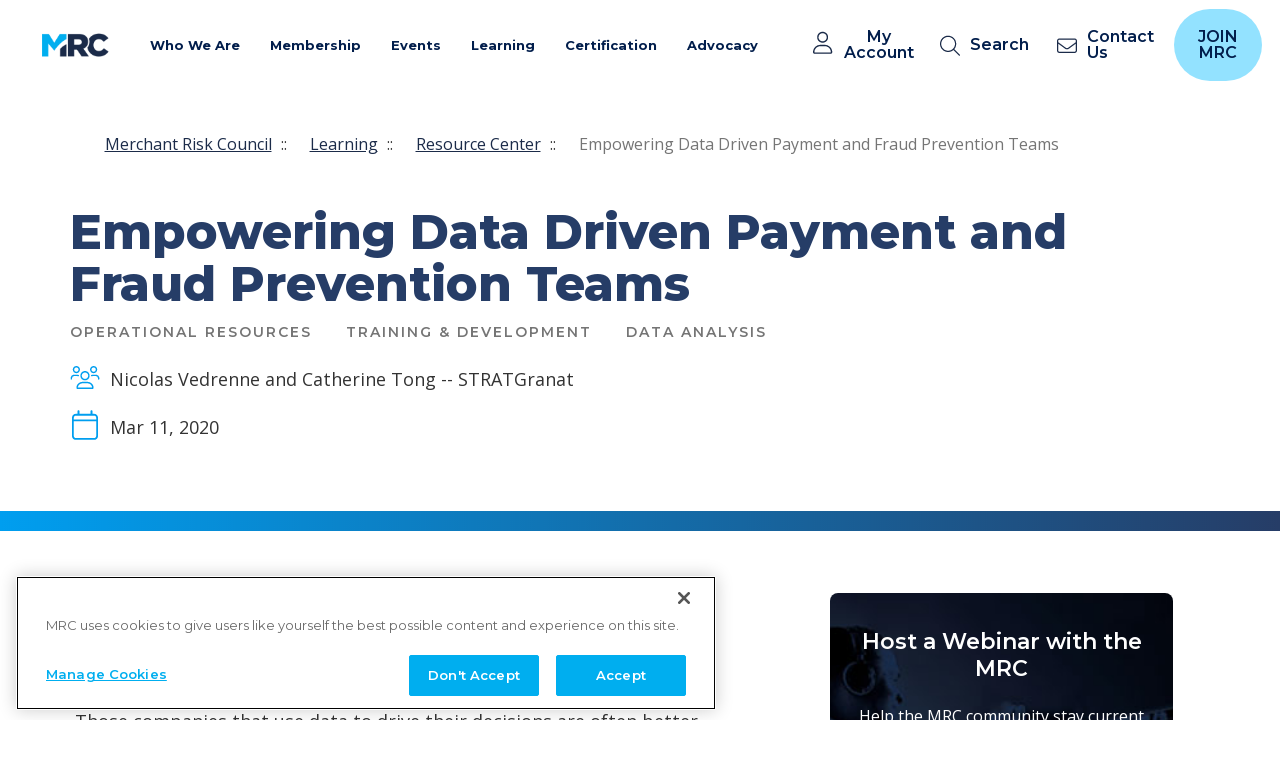

--- FILE ---
content_type: text/html; charset=utf-8
request_url: https://merchantriskcouncil.org/learning/resource-center/operational-resources/training-development/empowering-data-driven-payment-and-fraud-prevention-teams
body_size: 21725
content:



<!DOCTYPE html>
<!--[if lt IE 7]>      <html class="no-js lt-ie9 lt-ie8 lt-ie7"> <![endif]-->
<!--[if IE 7]>         <html class="no-js lt-ie9 lt-ie8"> <![endif]-->
<!--[if IE 8]>         <html class="no-js lt-ie9"> <![endif]-->
<!--[if gt IE 8]><!-->
<html class="no-js" lang="en">
<!--<![endif]-->
<head>
    <script>
        // Define dataLayer and the gtag function.
        window.dataLayer = window.dataLayer || [];
        function gtag() { dataLayer.push(arguments); }

        // Default ad_storage to 'denied'.
        gtag('consent', 'default', {
            ad_storage: "denied",
            analytics_storage: "denied",
            functionality_storage: "denied",
            personalization_storage: "denied",
            security_storage: "denied",
            ad_user_data: "denied",
            ad_personalization: "denied",
            'wait_for_update': 500

        });
    </script>

    <!-- CookiePro Cookies Consent Notice start for merchantriskcouncil.org -->
    <script type="text/javascript" src="https://cookie-cdn.cookiepro.com/consent/7ad75227-5a40-499e-b12c-6565072b7bad/OtAutoBlock.js"></script>
    <script src="https://cookie-cdn.cookiepro.com/scripttemplates/otSDKStub.js" type="text/javascript" charset="UTF-8" data-domain-script="7ad75227-5a40-499e-b12c-6565072b7bad"></script>
    <script type="text/javascript">
        function OptanonWrapper() { }
    </script>
    <!-- CookiePro Cookies Consent Notice end for merchantriskcouncil.org -->



    <meta charset="utf-8">
    <meta name="viewport" content="width=device-width, initial-scale=1">
    <link rel="preconnect" href="https://cdn.jsdelivr.net">
    <link rel="preconnect" href="https://fonts.googleapis.com">
    <link rel="preconnect" href="https://fonts.gstatic.com" crossorigin>
    <link href="https://fonts.googleapis.com/css2?family=Montserrat:wght@400;500;600;700;800&amp;family=Open+Sans:wght@400;500;600;700&amp;display=swap" rel="stylesheet">
<link href="/-/media/Feature/Experience-Accelerator/Bootstrap-5/Bootstrap-5/Styles/optimized-min.css?t=20221123T165925Z" rel="stylesheet" /><link href="/-/media/Base-Themes/Core-Libraries/styles/optimized-min.css?t=20221123T165930Z" rel="stylesheet" /><link href="/-/media/Base-Themes/Main-Theme/styles/optimized-min.css?t=20221123T165932Z" rel="stylesheet" /><link href="/-/media/Themes/MRC/Common/Common/styles/pre-optimized-min.css?t=20251024T022925Z" rel="stylesheet" />    <style>
        .events_card .events_card_time {
            font-family: "Open Sans", sans-serif;
            font-size: 1.8rem;
            line-height: 2.2rem;
            color: #333333;
            padding-left: 3.5rem;
            margin-bottom: 1rem;
            background-size: 2rem;
            background-position: left center;
            background-repeat: no-repeat;
            text-align: left;
        }

        .events_card .events_card_time {
            background-image: url("/-/media/Themes/MRC/Common/Common/images/clock.ashx");
            margin-bottom: 3rem;
        }
    </style>
    <style>
        .mc_arrow-link {
            display: block;
            position: relative;
            inline-size: 25px;
            block-size: 25px;
        }

            .mc_arrow-link::after {
                content: '';
                display: block;
                inline-size: 25px;
                block-size: 25px;
                background-image: url(/-/media/Themes/MRC/Common/Common/images/arrow-right-svg.ashx);
                background-size: contain;
                background-repeat: no-repeat;
                background-position: center center;
                margin-top: auto;
                transition: margin-left .3s;
            }

        .mc_item:hover .mc_arrow-link::after {
            margin-left: 1rem;
        }
    </style>
    <link rel="stylesheet" type="text/css" href="//cdn.jsdelivr.net/npm/@accessible360/accessible-slick@1.0.1/slick/slick.min.css">
    <link rel="stylesheet" type="text/css" href="//cdn.jsdelivr.net/npm/@accessible360/accessible-slick@1.0.1/slick/accessible-slick-theme.min.css">

    <script src="https://unpkg.com/focus-visible@5.2.0/dist/focus-visible.min.js" defer></script>
    <style>
        .focus-visible {
            outline: 2px solid #1b2b49;
            outline-offset: 2px;
        }

        .events_card_box:has(.events_card_link:focus-visible) {
            outline: 2px solid #1b2b49;
            outline-offset: 2px;
        }

        .events_card_link:focus-visible {
            outline: none;
        }
    </style>


    
    


    <title>Empowering Data Driven Payment and Fraud Prevention Teams</title>


<link rel="canonical" href="https://merchantriskcouncil.org/learning/resource-center/operational-resources/training-development/empowering-data-driven-payment-and-fraud-prevention-teams" />



    <link href="/-/media/Project/MRC/MRC/favicon.ico" rel="shortcut icon" />



<meta property="og:description"  content="STRATGranat shares practical advice on how companies can smartly use data in their decision making processes and why this is especially beneficial to risk mitigation and payments groups." /><meta property="og:title"  content="Empowering Data Driven Payment and Fraud Prevention Teams" /><meta property="og:url"  content="https://merchantriskcouncil.org/learning/resource-center/operational-resources/training-development/empowering-data-driven-payment-and-fraud-prevention-teams" />


<meta  name="description" content="STRATGranat shares practical advice on how companies can smartly use data in their decision making processes and why this is especially beneficial to risk mitigation and payments groups." /><meta  name="keywords" content="payments, fraud, workplace development, data analysis, key performance indicators, KPIs" />


<meta property="twitter:title"  content="Empowering Data Driven Payment and Fraud Prevention Teams" /><meta property="twitter:card"  content="summary_large_image" />

    <meta name="viewport" content="width=device-width, initial-scale=1"/>


<!-- Google Tag Manager -->
<script>(function(w,d,s,l,i){w[l]=w[l]||[];w[l].push({'gtm.start':
new Date().getTime(),event:'gtm.js'});var f=d.getElementsByTagName(s)[0],
j=d.createElement(s),dl=l!='dataLayer'?'&l='+l:'';j.async=true;j.src=
'https://www.googletagmanager.com/gtm.js?id='+i+dl;f.parentNode.insertBefore(j,f);
})(window,document,'script','dataLayer','GTM-KV6DGB');</script>
<!-- End Google Tag Manager -->
</head>
<body class="default-device bodyclass">
    <a class="styled_button button_dark button__skip-to-main" href="#main">Skip to main content</a>
    


<!-- Google Tag Manager (noscript) -->
    <noscript><iframe src="https://www.googletagmanager.com/ns.html?id=GTM-KV6DGB"
        height="0" width="0" style="display:none;visibility:hidden"></iframe></noscript>
    <!-- End Google Tag Manager (noscript) -->
    
<!-- #wrapper -->
<div id="wrapper">
    <!-- #header -->
    <header>
        <div id="header" class="container">
            <div class="row">
<svg class="svg-sprite" aria-hidden="true" viewbox="0 0 100 100" version="1.1" xmlns="http://www.w3.org/2000/svg" xmlns:xlink="http://www.w3.org/1999/xlink" style="display: none;">
</svg><div class="component coveo-searchresources col-12">

<link rel="stylesheet" href="https://static.cloud.coveo.com/searchui/v2.10116/css/CoveoFullSearch.css" />
<link rel="stylesheet" href="https://static.cloud.coveo.com/coveoforsitecore/ui/v0.64.7/css/CoveoForSitecore.css" />
<script class="coveo-script" type="text/javascript" src='https://static.cloud.coveo.com/searchui/v2.10116/js/CoveoJsSearch.Lazy.min.js'></script>
<script class="coveo-for-sitecore-script" type="text/javascript" src='https://static.cloud.coveo.com/coveoforsitecore/ui/v0.64.7/js/CoveoForSitecore.Lazy.min.js'></script>
<script type="text/javascript" src="https://static.cloud.coveo.com/searchui/v2.10116/js/cultures/en.js"></script>

<div>


    
    
    <!-- Resources -->
    <div id="_95728594-99FF-465A-970F-BE6168589F1C"
         class="CoveoForSitecoreContext"
                    data-sc-should-have-analytics-component='true'
            data-sc-analytics-enabled='true'
            data-sc-current-language='en'
            data-prebind-sc-language-field-name='fieldTranslator'
            data-sc-language-field-name='_language'
            data-sc-labels='{&quot;If the problem persists contact the administrator.&quot; : &quot;If the problem persists contact the administrator.&quot; , &quot;Search is currently unavailable&quot; : &quot;Oops! Something went wrong on the server.&quot; , &quot;Ascending&quot; : &quot;Ascending&quot; , &quot;Descending&quot; : &quot;Descending&quot; , &quot;Created&quot; : &quot;Created&quot; , &quot;Created By&quot; : &quot;Created by&quot; , &quot;Creation Time&quot; : &quot;Creation time.&quot; , &quot;Language&quot; : &quot;Language&quot; , &quot;Last Time Modified&quot; : &quot;Last time modified.&quot; , &quot;Template&quot; : &quot;Template&quot; , &quot;Uniform resource identifier&quot; : &quot;URI&quot; , &quot;Updated By&quot; : &quot;Updated by&quot;}'
            data-sc-maximum-age='900000'
            data-sc-page-name='empowering-data-driven-payment-and-fraud-prevention-teams'
            data-sc-page-name-full-path='/sitecore/content/MRC/MRC/Home/learning/resource-center/operational-resources/training-development/2020/empowering-data-driven-payment-and-fraud-prevention-teams'
            data-sc-index-source-name='Coveo_web_index - MRCProd'
            data-sc-is-in-experience-editor='false'
            data-sc-is-user-anonymous='true'
            data-sc-item-uri='sitecore://web/{95728594-99FF-465A-970F-BE6168589F1C}?lang=en&amp;ver=1'
            data-sc-item-id='95728594-99ff-465a-970f-be6168589f1c'
            data-prebind-sc-latest-version-field-name='fieldTranslator'
            data-sc-latest-version-field-name='_latestversion'
            data-sc-rest-endpoint-uri='/coveo/rest'
            data-sc-analytics-endpoint-uri='/coveo/rest/ua'
            data-sc-site-name='MRC'
            data-sc-field-prefix='f'
            data-sc-field-suffix='55242'
            data-sc-prefer-source-specific-fields='false'
            data-sc-external-fields='[{&quot;fieldName&quot;:&quot;permanentid&quot;,&quot;shouldEscape&quot;:false}]'
            data-sc-source-specific-fields='[{&quot;fieldName&quot;:&quot;attachmentparentid&quot;},{&quot;fieldName&quot;:&quot;author&quot;},{&quot;fieldName&quot;:&quot;clickableuri&quot;},{&quot;fieldName&quot;:&quot;collection&quot;},{&quot;fieldName&quot;:&quot;concepts&quot;},{&quot;fieldName&quot;:&quot;date&quot;},{&quot;fieldName&quot;:&quot;filetype&quot;},{&quot;fieldName&quot;:&quot;indexeddate&quot;},{&quot;fieldName&quot;:&quot;isattachment&quot;},{&quot;fieldName&quot;:&quot;language&quot;},{&quot;fieldName&quot;:&quot;printableuri&quot;},{&quot;fieldName&quot;:&quot;rowid&quot;},{&quot;fieldName&quot;:&quot;size&quot;},{&quot;fieldName&quot;:&quot;source&quot;},{&quot;fieldName&quot;:&quot;topparent&quot;},{&quot;fieldName&quot;:&quot;topparentid&quot;},{&quot;fieldName&quot;:&quot;transactionid&quot;},{&quot;fieldName&quot;:&quot;uri&quot;},{&quot;fieldName&quot;:&quot;urihash&quot;}]'
>
    </div>
    <script type="text/javascript">
        var endpointConfiguration = {
            itemUri: "sitecore://web/{95728594-99FF-465A-970F-BE6168589F1C}?lang=en&amp;ver=1",
            siteName: "MRC",
            restEndpointUri: "/coveo/rest"
        };
        if (typeof (CoveoForSitecore) !== "undefined") {
            CoveoForSitecore.SearchEndpoint.configureSitecoreEndpoint(endpointConfiguration);
            CoveoForSitecore.version = "5.0.1368.1";
            var context = document.getElementById("_95728594-99FF-465A-970F-BE6168589F1C");
            if (!!context) {
                CoveoForSitecore.Context.configureContext(context);
            }
        }
    </script>
</div>
</div>
<div class="component content col-12">
    <div class="component-content">
<header class="header"><nav>
        <div class="header_box">
            <a class="brand_logo" href="/">
                <img src="/-/media/Project/MRC/Common/MRC_Header_Logo.png?h=200&amp;iar=0&amp;w=200&amp;hash=1ED053637BDCD1058AAA96E26BA3377B" alt="MRC" width="200" height="200" />
            </a>

            <button class="navbar_mobile_button navbar-toggler" type="button" data-toggle="collapse" data-target="#navbarSupportedContent" aria-controls="navbarSupportedContent" aria-expanded="false" aria-label="Toggle navigation">
                <span class="navbar-toggler-icon"></span>
            </button>

            <div class="collapse navbar-collapse" id="navbarSupportedContent">
                <ul class="navbar-nav">
                        

                        

                        <li class="nav-item for_join_button">
                            
                                
                            
                            
                            
                        </li>
                        

                        

                        <li class="nav-item dropdown">
                            
                                <a class="nav-link dropdown-toggle" href="#" role="button" data-toggle="dropdown" aria-haspopup="true" aria-expanded="false">Who We Are </a>
                            
                            
                            
                                    
                                
                                    
                                
                                    
                                
                                    
                                
                                    
                                
                                    
                                
                                    
                                

                                

                                <ul class="dropdown-menu top_level" data-column-count="2">
                                    
                                            
                                            
                                                <li class="dropdown-divider"></li>
                                            
                                            <li class="top_level_li">
                                                
                                                    
                                                        
                                                            <a class="dropdown-item level_2" href="/who-we-are">About MRC</a>
                                                        
                                                    
                                                
                                
                                                
                                            </li>
                                        

                                        
                                    
                                            
                                            
                                            <li class="top_level_li">
                                                
                                                    
                                                        
                                                            <a class="dropdown-item level_2" title="MRC 25th Anniversary" href="/who-we-are/mrc-25th-anniversary">MRC 25th Anniversary</a>
                                                        
                                                    
                                                
                                
                                                
                                            </li>
                                        

                                        
                                    
                                            
                                            
                                            <li class="top_level_li">
                                                
                                                    
                                                            <a class="dropdown-item level_2 has_dropdown" href="/who-we-are/mrc-staff">Our People</a>
                                                        
                                                    
                                                
                                
                                                
                                                    <ul class="submenu dropdown-menu">
                                                        
                                                                <li>
                                                                    <a class="dropdown-item level_3" href="/who-we-are/mrc-boards">MRC Boards</a>
                                                                </li>
                                                            
                                                        
                                                                <li>
                                                                    <a class="dropdown-item level_3" href="/who-we-are/mrc-staff">MRC Staff</a>
                                                                </li>
                                                            
                                                        
                                                    </ul>
                                                
                                            </li>
                                        

                                        
                                    
                                            
                                            
                                            <li class="top_level_li">
                                                
                                                    
                                                        
                                                            <a class="dropdown-item level_2" title="Contact Us" href="/who-we-are/contact-us">Contact Us</a>
                                                        
                                                    
                                                
                                
                                                
                                            </li>
                                        

                                        
                                    
                                            
                                            
                                                <li class="dropdown-divider"></li>
                                            
                                            <li class="top_level_li">
                                                
                                                    
                                                            <a class="dropdown-item level_2 has_dropdown" title="News &amp; Press" href="/search#sort=%40relevancez32xdate descending&amp;f:ResourceType=[Press Release,MRC News]">News &amp; Press</a>
                                                        
                                                    
                                                
                                
                                                
                                                    <ul class="submenu dropdown-menu">
                                                        
                                                                <li>
                                                                    <a class="dropdown-item level_3" href="/search#sort=%40relevancez32xdate descending&amp;f:ResourceType=[Blog]">MRC Blog</a>
                                                                </li>
                                                            
                                                        
                                                                <li>
                                                                    <a class="dropdown-item level_3" href="/search#sort=%40relevancez32xdate descending&amp;f:ResourceType=[MRC News]">MRC News</a>
                                                                </li>
                                                            
                                                        
                                                                <li>
                                                                    <a class="dropdown-item level_3" href="/search#sort=%40updated%20ascending&amp;f:ResourceType=[Press%20Release]">Press Releases</a>
                                                                </li>
                                                            
                                                        
                                                    </ul>
                                                
                                            </li>
                                        

                                        
                                    
                                            
                                            
                                            <li class="top_level_li">
                                                
                                                    
                                                        
                                                            <a class="dropdown-item level_2" href="/who-we-are/careers">Career Opportunities</a>
                                                        
                                                    
                                                
                                
                                                
                                            </li>
                                        

                                        
                                    
                                            
                                            
                                            <li class="top_level_li">
                                                
                                
                                                
                                            </li>
                                        

                                        
                                            <li class="info_block">
                                                <img src="/-/media/Project/MRC/MRC/Global-Content/Images/Card-Images/Card-Placeholder.png?h=228&amp;iar=0&amp;w=450&amp;hash=9ED838CC35C79FC566E4A26C554E62B7" class="info_block_image" alt="Merchant Risk Council - Stairs of people" width="450" height="228" />
                                                <div class="info_block_content">
                                                    <h3>Sign Up for Email Newsletter</h3>
                                                    <p>Receive MRC updates, and stay connected!</p>
                                                    <a class="styled_button button_white" href="/who-we-are/communication-preferences">Subscribe</a>
                                                </div>
                                            </li>
                                        
                                    
                                </ul>
                            
                        </li>
                        

                        

                        <li class="nav-item dropdown">
                            
                                <a class="nav-link dropdown-toggle" href="#" role="button" data-toggle="dropdown" aria-haspopup="true" aria-expanded="false">Membership</a>
                            
                            
                            
                                    
                                
                                    
                                
                                    
                                
                                    
                                
                                    
                                
                                    
                                
                                    
                                
                                    
                                

                                

                                <ul class="dropdown-menu top_level" data-column-count="2">
                                    
                                            
                                            
                                                <li class="dropdown-divider"></li>
                                            
                                            <li class="top_level_li">
                                                
                                                    
                                                        
                                                            <a class="dropdown-item level_2" href="/membership" target="_blank">Why Join MRC?</a>
                                                        
                                                    
                                                
                                
                                                
                                            </li>
                                        

                                        
                                    
                                            
                                            
                                            <li class="top_level_li">
                                                
                                                    
                                                        
                                                            <a class="dropdown-item level_2" href="/membership/membership-types">Membership Types</a>
                                                        
                                                    
                                                
                                
                                                
                                            </li>
                                        

                                        
                                    
                                            
                                            
                                            <li class="top_level_li">
                                                
                                                    
                                                        
                                                            <a class="dropdown-item level_2" href="/membership/become-a-member">Membership Application</a>
                                                        
                                                    
                                                
                                
                                                
                                            </li>
                                        

                                        
                                    
                                            
                                            
                                            <li class="top_level_li">
                                                
                                                    
                                                        
                                                            <a class="dropdown-item level_2" href="/membership/join-existing-membership">Join Existing Membership</a>
                                                        
                                                    
                                                
                                
                                                
                                            </li>
                                        

                                        
                                    
                                            
                                            
                                            <li class="top_level_li">
                                                
                                                    
                                                        
                                                            <a class="dropdown-item level_2" href="/membership/member-directory">Membership Directory</a>
                                                        
                                                    
                                                
                                
                                                
                                            </li>
                                        

                                        
                                    
                                            
                                            
                                            <li class="top_level_li">
                                                
                                                    
                                                        
                                                            <a href="https://showcase.merchantriskcouncil.org/" rel="noopener noreferrer" class="dropdown-item level_2" target="_blank">Solution Provider Showcase</a>
                                                        
                                                    
                                                
                                
                                                
                                            </li>
                                        

                                        
                                    
                                            
                                            
                                                <li class="dropdown-divider"></li>
                                            
                                            <li class="top_level_li">
                                                
                                                    
                                                            <a class="dropdown-item level_2 has_dropdown" title="Member-Only Benefits" href="/membership/community-groups">Member-Only Benefits</a>
                                                        
                                                    
                                                
                                
                                                
                                                    <ul class="submenu dropdown-menu">
                                                        
                                                                <li>
                                                                    <a class="dropdown-item level_3" title="Community Groups" href="/membership/community-groups">Community Groups</a>
                                                                </li>
                                                            
                                                        
                                                                <li>
                                                                    <a class="dropdown-item level_3" title="Committee Gro" href="/membership/community-groups/committee-groups">Committee Groups</a>
                                                                </li>
                                                            
                                                        
                                                                <li>
                                                                    <a class="dropdown-item level_3" title="Slack Channels" href="/membership/slack-channels">Slack Channels</a>
                                                                </li>
                                                            
                                                        
                                                                <li>
                                                                    <a class="dropdown-item level_3" href="/membership/mentor-program">Mentor Program</a>
                                                                </li>
                                                            
                                                        
                                                    </ul>
                                                
                                            </li>
                                        

                                        
                                    
                                            
                                            
                                            <li class="top_level_li">
                                                
                                
                                                
                                            </li>
                                        

                                        
                                            <li class="info_block">
                                                <img src="/-/media/Project/MRC/MRC/Global-Content/Images/Card-Images/Card-Placeholder.png?h=228&amp;iar=0&amp;w=450&amp;hash=9ED838CC35C79FC566E4A26C554E62B7" class="info_block_image" alt="Merchant Risk Council - Stairs of people" width="450" height="228" />
                                                <div class="info_block_content">
                                                    <h3>Two Ways to Join:</h3>
                                                    <p>Apply for a new company membership<br />
Subscribe under an existing company membership</p>
<br class="t-last-br" />
                                                    <a class="styled_button button_white" href="/membership/become-a-member">Join Today</a>
                                                </div>
                                            </li>
                                        
                                    
                                </ul>
                            
                        </li>
                        

                        

                        <li class="nav-item dropdown">
                            
                                <a class="nav-link dropdown-toggle" href="#" role="button" data-toggle="dropdown" aria-haspopup="true" aria-expanded="false">Events</a>
                            
                            
                            
                                    
                                
                                    
                                
                                    
                                
                                    
                                
                                    
                                
                                    
                                
                                    
                                
                                    
                                
                                    
                                

                                

                                <ul class="dropdown-menu top_level" data-column-count="2">
                                    
                                            
                                            
                                                <li class="dropdown-divider"></li>
                                            
                                            <li class="top_level_li">
                                                
                                                    
                                                        
                                                            <a class="dropdown-item level_2" title="Events Calendar" href="https://merchantriskcouncil.org/events#sort=%40startz32xdate%20ascending">Events Calendar</a>
                                                        
                                                    
                                                
                                
                                                
                                            </li>
                                        

                                        
                                    
                                            
                                            
                                            <li class="top_level_li">
                                                
                                                    
                                                            <a class="dropdown-item level_2 has_dropdown" title="MRC Conferences" href="/events#sort=%40startz32xdate ascending&amp;f:EventType=[Conference]">MRC Conferences</a>
                                                        
                                                    
                                                
                                
                                                
                                                    <ul class="submenu dropdown-menu">
                                                        
                                                                <li>
                                                                    <a href="https://go.merchantriskcouncil.org/3LpmZ8h" rel="noopener noreferrer" title="MRC Vegas 2026" class="dropdown-item level_3" target="_blank">MRC Vegas 2026</a>
                                                                </li>
                                                            
                                                        
                                                                <li>
                                                                    <a href="https://go.merchantriskcouncil.org/3LYfEg1" rel="noopener noreferrer" class="dropdown-item level_3" target="_blank">MRC London 2026</a>
                                                                </li>
                                                            
                                                        
                                                    </ul>
                                                
                                            </li>
                                        

                                        
                                    
                                            
                                            
                                            <li class="top_level_li">
                                                
                                                    
                                                        
                                                            <a class="dropdown-item level_2" title="MRC Connects" href="https://merchantriskcouncil.org/events#sort=%40startz32xdate%20ascending&amp;f:EventType=[Connects]">MRC Connects</a>
                                                        
                                                    
                                                
                                
                                                
                                            </li>
                                        

                                        
                                    
                                            
                                            
                                            <li class="top_level_li">
                                                
                                                    
                                                            <a class="dropdown-item level_2 has_dropdown" title="Virtual Summits" href="https://merchantriskcouncil.org/events#sort=%40startz32xdate%20ascending&amp;f:EventType=[Summit]">Virtual Summits</a>
                                                        
                                                    
                                                
                                
                                                
                                                    <ul class="submenu dropdown-menu">
                                                        
                                                                <li>
                                                                    
                                                                </li>
                                                            
                                                        
                                                                <li>
                                                                    <a href="https://go.merchantriskcouncil.org/4ieggKG" rel="noopener noreferrer" title="AI" class="dropdown-item level_3" target="_blank">AI</a>
                                                                </li>
                                                            
                                                        
                                                    </ul>
                                                
                                            </li>
                                        

                                        
                                    
                                            
                                            
                                            <li class="top_level_li">
                                                
                                                    
                                                        
                                                            <a class="dropdown-item level_2" href="/events#sort=%40startz32xdate ascending&amp;f:EventType=[Webinar]">Webinars</a>
                                                        
                                                    
                                                
                                
                                                
                                            </li>
                                        

                                        
                                    
                                            
                                            
                                                <li class="dropdown-divider"></li>
                                            
                                            <li class="top_level_li">
                                                
                                                    
                                                        
                                                            <a class="dropdown-item level_2" title="About Our Events" href="/events/about-mrc-events">About Our Events</a>
                                                        
                                                    
                                                
                                
                                                
                                            </li>
                                        

                                        
                                    
                                            
                                            
                                            <li class="top_level_li">
                                                
                                                    
                                                        
                                                            <a class="dropdown-item level_2" title="Speaking Opportunities" href="/events/speaking-opportunities">Speaking Opportunities</a>
                                                        
                                                    
                                                
                                
                                                
                                            </li>
                                        

                                        
                                    
                                            
                                            
                                            <li class="top_level_li">
                                                
                                                    
                                                        
                                                            <a class="dropdown-item level_2" href="/events/sponsorship-opportunities">Sponsorship Opportunities</a>
                                                        
                                                    
                                                
                                
                                                
                                            </li>
                                        

                                        
                                    
                                            
                                            
                                            <li class="top_level_li">
                                                
                                
                                                
                                            </li>
                                        

                                        
                                            <li class="info_block">
                                                <img src="/-/media/Project/MRC/MRC/Global-Content/Images/Card-Images/Card-Placeholder.png?h=228&amp;iar=0&amp;w=450&amp;hash=9ED838CC35C79FC566E4A26C554E62B7" class="info_block_image" alt="Merchant Risk Council - Stairs of people" width="450" height="228" />
                                                <div class="info_block_content">
                                                    <h3>Search our Events Calendar</h3>
                                                    
                                                    <a class="styled_button button_white" title="View Calendar" href="https://merchantriskcouncil.org/events#sort=%40startz32xdate%20ascending">View Calendar</a>
                                                </div>
                                            </li>
                                        
                                    
                                </ul>
                            
                        </li>
                        

                        

                        <li class="nav-item dropdown">
                            
                                <a class="nav-link dropdown-toggle" href="#" role="button" data-toggle="dropdown" aria-haspopup="true" aria-expanded="false">Learning </a>
                            
                            
                            
                                    
                                
                                    
                                
                                    
                                
                                    
                                

                                

                                <ul class="dropdown-menu top_level" data-column-count="3">
                                    
                                            
                                            
                                                <li class="dropdown-divider"></li>
                                            
                                            <li class="top_level_li">
                                                
                                                    
                                                            <a class="dropdown-item level_2 has_dropdown" href="/professional-development">Professional Development</a>
                                                        
                                                    
                                                
                                
                                                
                                                    <ul class="submenu dropdown-menu">
                                                        
                                                                <li>
                                                                    <a class="dropdown-item level_3" title="MyLearning Dashboard" href="http://merchantriskcouncil.learnupon.com/users/sign_in?next=%2Fdashboard">My Learning Dashboard</a>
                                                                </li>
                                                            
                                                        
                                                        
                                                                <li>
                                                                    <a class="dropdown-item level_3" title="Career Credentials" href="/professional-development/career-credentials">Career Credentials</a>
                                                                </li>
                                                            
                                                        
                                                                <li>
                                                                    <a class="dropdown-item level_3" title="Complimentary Courses" href="/professional-development/on-demand-courses/master-the-essentials-complimentary-courses">Complimentary Courses</a>
                                                                </li>
                                                            
                                                        
                                                                <li>
                                                                    <a class="dropdown-item level_3" href="/professional-development/on-demand-courses">On Demand Courses</a>
                                                                </li>
                                                            
                                                        
                                                                <li>
                                                                    <a class="dropdown-item level_3" title="In-Person Learning" href="/professional-development/in-person-learning">In-Person Learning</a>
                                                                </li>
                                                            
                                                        
                                                    </ul>
                                                
                                            </li>
                                        

                                        
                                    
                                            
                                            
                                                <li class="dropdown-divider"></li>
                                            
                                            <li class="top_level_li">
                                                
                                                    
                                                            <a class="dropdown-item level_2 has_dropdown" href="/learning/resource-center">Resource Center</a>
                                                        
                                                    
                                                
                                
                                                
                                                    <ul class="submenu dropdown-menu">
                                                        
                                                                <li>
                                                                    <a class="dropdown-item level_3">Glossary</a>
                                                                </li>
                                                            
                                                        
                                                    </ul>
                                                
                                            </li>
                                        

                                        
                                    
                                            
                                            
                                                <li class="dropdown-divider"></li>
                                            
                                            <li class="top_level_li">
                                                
                                                    
                                                            <a class="dropdown-item level_2 has_dropdown" href="/learning/mrc-exclusive-reports/global-payments-and-fraud-report/2024-global-payments-and-fraud-report">MRC Exclusive Reports</a>
                                                        
                                                    
                                                
                                
                                                
                                                    <ul class="submenu dropdown-menu">
                                                        
                                                                <li>
                                                                    <a class="dropdown-item level_3" title="Global Payments and Fraud Report" href="/learning/mrc-exclusive-reports/global-payments-and-fraud-report">Global Payments and Fraud Report</a>
                                                                </li>
                                                            
                                                        
                                                                <li>
                                                                    <a class="dropdown-item level_3" href="/learning/mrc-exclusive-reports/paladin-vendor-reports">Paladin Vendor Reports</a>
                                                                </li>
                                                            
                                                        
                                                                <li>
                                                                    <a class="dropdown-item level_3" href="/learning/mrc-exclusive-reports/southeast-asia-digital-commerce-insights-2022">Southeast Asia Digital Commerce</a>
                                                                </li>
                                                            
                                                        
                                                    </ul>
                                                
                                            </li>
                                        

                                        
                                    
                                            
                                            
                                            <li class="top_level_li">
                                                
                                
                                                
                                            </li>
                                        

                                        
                                            <li class="info_block">
                                                <img src="/-/media/Project/MRC/MRC/Global-Content/Images/Card-Images/Card-Placeholder.png?h=228&amp;iar=0&amp;w=450&amp;hash=9ED838CC35C79FC566E4A26C554E62B7" class="info_block_image" alt="Merchant Risk Council - Stairs of people" width="450" height="228" />
                                                <div class="info_block_content">
                                                    <h3>CPFPP Guided Prep Program </h3>
                                                    <p>Boost your confidence and knowledge with our new expert-led program.</p>
<br class="t-last-br" />
                                                    <a class="styled_button button_white" title="Enroll Now" href="/professional-development/on-demand-courses/mrc-cpfpp-guided-prep-program">Enroll Now</a>
                                                </div>
                                            </li>
                                        
                                    
                                </ul>
                            
                        </li>
                        

                        

                        <li class="nav-item dropdown">
                            
                                <a class="nav-link dropdown-toggle" href="#" role="button" data-toggle="dropdown" aria-haspopup="true" aria-expanded="false">Certification</a>
                            
                            
                            
                                    
                                
                                    
                                
                                    
                                
                                    
                                
                                    
                                
                                    
                                

                                

                                <ul class="dropdown-menu top_level" data-column-count="3">
                                    
                                            
                                            
                                                <li class="dropdown-divider"></li>
                                            
                                            <li class="top_level_li">
                                                
                                                    
                                                            <a class="dropdown-item level_2 has_dropdown" href="/professional-development/get-certified">Certified Payments &amp; Fraud Prevention Professional</a>
                                                        
                                                    
                                                
                                
                                                
                                                    <ul class="submenu dropdown-menu">
                                                        
                                                                <li>
                                                                    <a class="dropdown-item level_3" href="/professional-development/get-certified">Overview</a>
                                                                </li>
                                                            
                                                        
                                                                <li>
                                                                    <a class="dropdown-item level_3" href="/professional-development/certification-path">Certification Path</a>
                                                                </li>
                                                            
                                                        
                                                                <li>
                                                                    <a class="dropdown-item level_3" href="/professional-development/eligibility-requirements">Eligibility Requirements</a>
                                                                </li>
                                                            
                                                        
                                                                <li>
                                                                    <a class="dropdown-item level_3" href="/professional-development/recertification">Recertification</a>
                                                                </li>
                                                            
                                                        
                                                                <li>
                                                                    <a class="dropdown-item level_3" href="/professional-development/cpe-credit-opportunities">Continuing Education</a>
                                                                </li>
                                                            
                                                        
                                                    </ul>
                                                
                                            </li>
                                        

                                        
                                    
                                            
                                            
                                                <li class="dropdown-divider"></li>
                                            
                                            <li class="top_level_li">
                                                
                                                    
                                                            <a class="dropdown-item level_2 has_dropdown" href="/professional-development/about-the-exam">About the Exam</a>
                                                        
                                                    
                                                
                                
                                                
                                                    <ul class="submenu dropdown-menu">
                                                        
                                                                <li>
                                                                    <a class="dropdown-item level_3" href="/professional-development/about-the-exam">About the Exam</a>
                                                                </li>
                                                            
                                                        
                                                                <li>
                                                                    <a class="dropdown-item level_3" href="/professional-development/certification-exam-technical-requirements">Technical Requirements</a>
                                                                </li>
                                                            
                                                        
                                                    </ul>
                                                
                                            </li>
                                        

                                        
                                    
                                            
                                            
                                            <li class="top_level_li">
                                                
                                                    
                                                        
                                                            <a class="dropdown-item level_2" href="/professional-development/certified-fraud-professionals-directory">CPFPP Directory</a>
                                                        
                                                    
                                                
                                
                                                
                                            </li>
                                        

                                        
                                    
                                            
                                            
                                                <li class="dropdown-divider"></li>
                                            
                                            <li class="top_level_li">
                                                
                                                    
                                                            <a class="dropdown-item level_2 has_dropdown" title="Study for the Exam" href="/professional-development/on-demand-courses/mrc-cpfpp-guided-prep-program">Study for the Exam</a>
                                                        
                                                    
                                                
                                
                                                
                                                    <ul class="submenu dropdown-menu">
                                                        
                                                                <li>
                                                                    
                                                                </li>
                                                            
                                                        
                                                                <li>
                                                                    <a class="dropdown-item level_3" href="/professional-development/on-demand-courses/mrc-cpfpp-guided-prep-program">MRC Guided Prep Program </a>
                                                                </li>
                                                            
                                                        
                                                    </ul>
                                                
                                            </li>
                                        

                                        
                                    
                                            
                                            
                                            <li class="top_level_li">
                                                
                                                    
                                                        
                                                            <a class="dropdown-item level_2" href="/professional-development/faqs">FAQs</a>
                                                        
                                                    
                                                
                                
                                                
                                            </li>
                                        

                                        
                                    
                                            
                                            
                                            <li class="top_level_li">
                                                
                                
                                                
                                            </li>
                                        

                                        
                                            <li class="info_block">
                                                <img src="/-/media/Project/MRC/MRC/Global-Content/Images/Card-Images/Card-Placeholder.png?h=228&amp;iar=0&amp;w=450&amp;hash=9ED838CC35C79FC566E4A26C554E62B7" class="info_block_image" alt="Merchant Risk Council - Stairs of people" width="450" height="228" />
                                                <div class="info_block_content">
                                                    <h3>CPFPP Guided Prep Program </h3>
                                                    <p>Boost your confidence and knowledge with our new expert-led program.</p>
                                                    <a class="styled_button button_white" title="Enroll Now" href="/professional-development/on-demand-courses/mrc-cpfpp-guided-prep-program">Enroll Now</a>
                                                </div>
                                            </li>
                                        
                                    
                                </ul>
                            
                        </li>
                        

                        

                        <li class="nav-item dropdown">
                            
                                <a class="nav-link dropdown-toggle" href="#" role="button" data-toggle="dropdown" aria-haspopup="true" aria-expanded="false">Advocacy</a>
                            
                            
                            
                                    
                                
                                    
                                

                                

                                <ul class="dropdown-menu top_level" data-column-count="1">
                                    
                                            
                                            
                                                <li class="dropdown-divider"></li>
                                            
                                            <li class="top_level_li">
                                                
                                                    
                                                            <a class="dropdown-item level_2 has_dropdown" href="/advocacy">Advocacy</a>
                                                        
                                                    
                                                
                                
                                                
                                                    <ul class="submenu dropdown-menu">
                                                        
                                                                <li>
                                                                    <a class="dropdown-item level_3" title="Latest Wins &amp; Outcomes" href="/advocacy/latest-wins-and-outcomes">Latest Wins &amp; Outcomes</a>
                                                                </li>
                                                            
                                                        
                                                                <li>
                                                                    <a class="dropdown-item level_3" title="ABECS Brazil 3DS Mandate" href="/advocacy/abecs-brazil-3ds-mandate">ABECS Brazil 3DS Mandate</a>
                                                                </li>
                                                            
                                                        
                                                                <li>
                                                                    <a class="dropdown-item level_3" title="RBA Interchange Surcharging" href="/advocacy/rba-interchange-surcharging">RBA Interchange Surcharging</a>
                                                                </li>
                                                            
                                                        
                                                                <li>
                                                                    <a class="dropdown-item level_3" href="/advocacy/reserve-bank-of-india-rbi">Reserve Bank of India</a>
                                                                </li>
                                                            
                                                        
                                                                <li>
                                                                    <a class="dropdown-item level_3" href="/advocacy/psd2-sca">PSD2/SCA</a>
                                                                </li>
                                                            
                                                        
                                                                <li>
                                                                    <a class="dropdown-item level_3" title="PSD3" href="/advocacy/psd3">PSD3</a>
                                                                </li>
                                                            
                                                        
                                                                <li>
                                                                    <a class="dropdown-item level_3" href="/advocacy/first-party-misuse-aka-friendly-fraud">First-Party Misuse (Friendly Fraud)</a>
                                                                </li>
                                                            
                                                        
                                                                <li>
                                                                    <a class="dropdown-item level_3" href="/advocacy/cybercrime">Cybercrime</a>
                                                                </li>
                                                            
                                                        
                                                                <li>
                                                                    <a class="dropdown-item level_3" href="/advocacy/card-network-updates">Card Network Updates</a>
                                                                </li>
                                                            
                                                        
                                                    </ul>
                                                
                                            </li>
                                        

                                        
                                    
                                            
                                            
                                            <li class="top_level_li">
                                                
                                
                                                
                                            </li>
                                        

                                        
                                            <li class="info_block">
                                                <img src="/-/media/Project/MRC/MRC/Global-Content/Images/Card-Images/Card-Placeholder.png?h=228&amp;iar=0&amp;w=450&amp;hash=9ED838CC35C79FC566E4A26C554E62B7" class="info_block_image" alt="People" width="450" height="228" />
                                                <div class="info_block_content">
                                                    <h3>Join the Advocacy, Policy &amp; Compliance Community Group</h3>
                                                    
<br class="t-last-br" />
                                                    <a class="styled_button button_white" href="/test-prototypes/community-groups-old">Get Involved</a>
                                                </div>
                                            </li>
                                        
                                    
                                </ul>
                            
                        </li>
                </ul>
                <div class="nav-item for_lang_selector">
                    <div class="lang_selector_box">
                        <div class="row">

<div class="component language-selector col-12">
    <div class="component-content">
        <div class="language-selector-select-item"  data-language-code="en" data-country-code="us">
            <a class="language-selector-select-link">
                English
            </a>
        </div>
    </div>
</div>
</div>
                    </div>
                </div>
            </div>

            <div class="navbar_right">
                <div class="language-dropdown row">
                    <div class="language-dropdown__selected-language">
                        <span class="language-dropdown__selected-language-link">
                            English
                        </span>
                    </div>
                    <ul class="language-dropdown__list" hidden="">
                        
                        <li
                          class="language-dropdown__item"
                          data-language-code="en"
                          data-country-code="us"
                          data-label="English"
					>
                            <a href="/en">
                                English
                            </a>
                        </li>
                        

                    </ul>
                </div>


                <div class="row">

<div class="component cxa-account-navigation-component">
        <div class="component-content">
            <div class="icon_button login_button">
	            <button class="button_text">My Account</button>
                <ul class="login_dropdown" style="display: none">
                                <li>
                                    <a  href="/user/signin">Login</a>
                                </li>

                </ul>
             </div>
        </div>
</div>
</div>

                <div class="row"><div class="component coveo-externalcomponentssection col-12">


<div>
    
    

        <div id="_6659A312-A0F3-473D-A1E6-770A9B5F89D2"
                             data-search-interface-id='coveo76054a48'
>
            <div class="row"><div class="component coveo-globalsearchbox">





<script>
    document.addEventListener("CoveoSearchEndpointInitialized", function() {
        var searchboxElement = document.getElementById("_185F67BF-1D73-4AEE-9564-FDE5B0EB24D9");
        searchboxElement.addEventListener("CoveoComponentInitialized", function() {
            CoveoForSitecore.initSearchboxIfStandalone(searchboxElement, "/search");
        });
    })
</script>    <div id="_185F67BF-1D73-4AEE-9564-FDE5B0EB24D9_container" class="coveo-for-sitecore-search-box-container"
                     data-prebind-maximum-age='currentMaximumAge'
>
        <div id="_185F67BF-1D73-4AEE-9564-FDE5B0EB24D9"
             class="CoveoSearchbox"
                             data-enable-omnibox='true'
                 data-prebind-maximum-age='currentMaximumAge'
                 data-clear-filters-on-new-query='false'
>
            
            
<script type="text/javascript">
    document.addEventListener("CoveoSearchEndpointInitialized", function() {
        var componentId = "_185F67BF-1D73-4AEE-9564-FDE5B0EB24D9";
        var componentElement = document.getElementById(componentId);

        function showError(error) {
                console.error(error);
        }

        function areCoveoResourcesIncluded() {
            return typeof (Coveo) !== "undefined";
        }

        if (areCoveoResourcesIncluded()) {
            var event = document.createEvent("CustomEvent");
            event.initEvent("CoveoComponentInitialized", false, true);
            
            setTimeout(function() {
                componentElement.dispatchEvent(event);
            }, 0);
        } else {
            componentElement.classList.add("invalid");
            showError("The Coveo Resources component must be included in this page.");
        }
    });
</script>
            <div class="CoveoForSitecoreBindWithUserContext"></div>
            <div class="CoveoForSitecoreExpressions"></div>
            <div class="CoveoForSitecoreConfigureSearchHub" data-sc-search-hub="search"></div>
        </div>
        <div class="row"></div>
    </div>
</div></div>
        </div>
</div>

    <script type="text/javascript">
        document.addEventListener("CoveoSearchEndpointInitialized", function() {
            var externalComponentsSection = document.getElementById("_6659A312-A0F3-473D-A1E6-770A9B5F89D2");
                 CoveoForSitecore.initExternalComponentsSection(externalComponentsSection);
        });
    </script>

</div></div>
                
                
                    
                            
                                
                                    <a href="/who-we-are/contact-us" title="Contact Us" class="icon_button contact_button"><span class='button_text'>Contact Us</span></a>
                                
                            
                        
                    
                    
                            
                                <div class="dropdown-button">
                                        <button type="button" class="dropdown-button__button styled_button button_blue button_join">
                                            <span>Join MRC</span>
                                        </button>
                                        <ul class="dropdown-button__list" hidden="">
                                            
                                            <li class="dropdown-button__item">
                                                    <a href="/membership/join-existing-membership"><span class='button_text'>Join Existing Membership</span></a>
                                                </li>
                                            
                                            <li class="dropdown-button__item">
                                                    <a href="/membership/become-a-member"><span class='button_text'>New Company Application</span></a>
                                                </li>
                                            
                                        </ul>
                                    </div>
                                
                            
                        
                    
                    
                            
                        
                    
            </div>
        </div>
    </nav>
</header>    </div>
</div>
</div>
        </div>
    </header>
    <!-- /#header -->
    <!-- #content -->
    <main id="main">
        <div id="content" class="container">
            <div class="row">
<div class="row">
<div class="component breadcrumb col-12">
    <div class="component-content">
        <nav>
            <ol>
                    <li class="breadcrumb-item home">
<div class="navigation-title field-navigationtitle">
    <a href='/'>Merchant Risk Council</a>
</div>

                            <span class="separator">::</span>
                    </li>
                    <li class="breadcrumb-item ">
<div class="navigation-title field-navigationtitle">
    <a href='/learning'>Learning</a>
</div>

                            <span class="separator">::</span>
                    </li>
                    <li class="breadcrumb-item ">
<div class="navigation-title field-navigationtitle">
    <a href='/learning/resource-center'>Resource Center</a>
</div>

                            <span class="separator">::</span>
                    </li>
                    <li class="breadcrumb-item last">
<div class="navigation-title field-navigationtitle">
    <a href='/learning/resource-center/operational-resources/training-development/empowering-data-driven-payment-and-fraud-prevention-teams'>Empowering Data Driven Payment and Fraud Prevention Teams</a>
</div>

                            <span class="separator">::</span>
                    </li>
            </ol>
        </nav>
    </div>
</div>
</div>
<div class="component content col-12">
    <div class="component-content">
<div class="resource_detail_intro">
    <div class="container">
        <h1 class="rdi_header">Empowering Data Driven Payment and Fraud Prevention Teams</h1>
        
        <div class="rdi_category">Operational Resources</div>
        
        <div class="rdi_category">Training &amp; Development</div>
        
        <div class="rdi_category">Data analysis</div>
        
        <div class="rdi_people">Nicolas Vedrenne and Catherine Tong -- STRATGranat</div>
        <div class="rdi_date">Mar 11, 2020</div>
    </div>
</div>    </div>
</div>

<div class="component content col-12">
    <div class="component-content">

 <section class="detail_content">
    <div class="container">
<div class="row dc_wrap">
    <div class="col-lg-8 col-md-6 col-sm-12 dc_main">
        <div class="dc_type type_webinars">

            
            Webinars
            

        </div>

    

        <div class="styled_regular_text dc_text">
      
            <br />
Business in today's hyper-competitive environment is challenging. Those companies that use data to drive their decisions are often better positioned to adapt and ultimately thrive.<br />
<br />
In this webinar, STRATGranat looks at three primary challenges faced by payments and fraud teams, then examines five ways in which data can be leveraged to improve performance and the business overall. Three examples of ways in which data can empower teams are also included.
        
            <p>
              
                    Some content is hidden, to be able to see it login here       <a href="/user/signin" class="styled_button button_dark" >Login</a>
              
            </p>
        </div>

        <div class="dc_tags">
        
            <div class="row">

    <div class="component rich-text">
        <div class="component-content">






    <span class="tags_title">Tagged: </span>
        <ul class="tags_list">

     

                        <li>
                            <a href="/learning/resource-center#f:Category=[Operational Resources]" class="tag_item">Operational Resources</a>
                        </li>

       

                        <li>
                            <a href="/learning/resource-center#f:SubCategory=[Training & Development]" class="tag_item">Training & Development</a>
                        </li>

       

                        <li>
                            <a href="/learning/resource-center#f:Data=[Data analysis]" class="tag_item">Data analysis</a>
                        </li>

       

        </ul>

       

        </div>
    </div>
</div>
        </div>
    </div>

    <div class="col-lg-4 col-md-6 col-sm-12">
        <div class="row">


<div class="component container col-12">
    <div class="component-content" >
<div class="row"><div class="component addthis col-12">
    <div class="component-content">
        
    </div>
</div>
</div>    </div>
</div>
<div class="component content col-12">
    <div class="component-content">




<div class="cta_tile cta_tile_has_bg">
    
    <img src="/-/media/Project/MRC/MRC/Learning/Images/Card-Images/Host-a-Webinar-CTA-Background.jpg?h=228&amp;iar=0&amp;w=450&amp;hash=5CFF5D7AB60EEC2360D29029B61E5156" alt="Blue-tinted background of a man watching a webinar" width="450" height="228" />
    
    <h3 class="cta_tile_header">Host a Webinar with the MRC</h3>
    <div class="cta_tile_text">
        Help the MRC community stay current on relevant fraud, payments, and law enforcement topics.
    </div>
    <a class="cta_tile_button styled_button button_white" title="Submit a request" href="/events/webinars/webinar-request-form" target="_blank">Submit a Request</a>
</div>

    </div>
</div>

<div class="component content col-12">
    <div class="component-content">


<div class="cta_tile ">
    
    <h3 class="cta_tile_header">Publish Your Document with the MRC</h3>
    <div class="cta_tile_text">
        Feature your case studies, surveys, and whitepapers in the MRC Resource Center.
    </div>
    <a class="cta_tile_button styled_button button_dark" href="/membership/member-benefits/resource-center-submission-form">Submit Your Document</a>
</div>

    </div>
</div>
</div>
    </div>
</div>
</div>
</section>
    </div>
</div>

<div class="component content">
    <div class="component-content">
<section class="resources_slider_section gray_bg">
    <div class="container container_wrap">
        <h2 class="styled_header resources_header">Related Resources </h2>

        <div class="resources_navigation">
            <ul class="resources_nav_list">

                
                
                

             

            
         
            
    

                <li class="resources_nav_cell" tabindex="0">
                    
                    <button class="resources_nav_item btn_events active" data-resource="events">Events</button>
                    
                </li>

                
                
                

             

            
         
            
    

                <li class="resources_nav_cell" tabindex="0">
                    
                    <button class="resources_nav_item btn_presentations" data-resource="presentations">Presentations</button>
                    
                </li>

                
                
                

             

            
         
            
    

                <li class="resources_nav_cell" tabindex="0">
                    
                    <button class="resources_nav_item btn_surveys" data-resource="surveys">Surveys</button>
                    
                </li>

                
                
                

             

            
         
            
    

                <li class="resources_nav_cell" tabindex="0">
                    
                    <button class="resources_nav_item btn_webinars" data-resource="webinars">Webinars</button>
                    
                </li>

                
                
                

             

            
         
            
    

                <li class="resources_nav_cell" tabindex="0">
                    
                    <button class="resources_nav_item btn_whitepapers" data-resource="whitepapers">Whitepapers</button>
                    
                </li>

                
                
            </ul>
        </div>


        <div id="accordion" class="resources_accordion">

            
            

            

         

            
         
            

      

            <div class="card">
                <div class="card-header" id="events">
                    <h5 class="mb-0">
                        
                        <button class="btn btn-link btn_events" data-toggle="collapse" data-target="#collapseevents"
                            aria-expanded="true" aria-controls="collapseevents">
                            Events
                        </button>
                        
                    </h5>
                </div>
                
                <div id="collapseevents" class="collapse show" aria-labelledby="events" data-parent="#accordion">
                    
                        <div class="card-body">

                            

                            <div class="resources_slider">
                                <p> There are no related Events </p>
                                

                            </div>


                        </div>
                    </div>

                </div>
                

            

         

            
         
            

      

            <div class="card">
                <div class="card-header" id="presentations">
                    <h5 class="mb-0">
                        
                        <button class="btn btn-link btn_presentations collapsed" data-toggle="collapse" data-target="#collapsepresentations"
                                                aria-expanded="false" aria-controls="collapsepresentations">
                            Presentations
                        </button>
                        
                    </h5>
                </div>
                
                    <div id="collapsepresentations" class="collapse" aria-labelledby="presentations" data-parent="#accordion">
                        
                        <div class="card-body">

                            

                            <div class="resources_slider">
                                

                                

                                <div class="resource_slider_item">
                                    <div class="rsi_wrap">
                                        <div class="rsi_image">

                                            <img src="/-/media/Project/MRC/MRC/Resources-and-Education/Images/Resource-Library-Covers/Resource-Center-Covers/Presentations/2023/Vegas-23---General-Cover.jpg" alt="" loading="lazy">
                                    </div>
                                        <div class="rsi_content">
                                            <div class="rsi_date">Mar 09, 2023</div>
                                            <a href="/learning/resource-center/events/vegas/dynamic-transaction-split-green-and-red-channels" class="rsi_link">
                                                <span class="rsi_title">
                                                    Dynamic Transaction Split - Green &amp; Red Channels
                                                </span>
                                                <span class="rsi_excerpt">
                                                    dLocal discuss the importance of BINs analysis to discriminate risk.
                                                </span>
                                            </a>
                                        </div>
                                    </div>
                                </div>
                                

                                

                                <div class="resource_slider_item">
                                    <div class="rsi_wrap">
                                        <div class="rsi_image">

                                            <img src="/-/media/Project/MRC/MRC/Resources-and-Education/Images/Resource-Library-Covers/Resource-Center-Covers/Presentations/2023/Vegas-23---General-Cover.jpg" alt="" loading="lazy">
                                    </div>
                                        <div class="rsi_content">
                                            <div class="rsi_date">Mar 07, 2023</div>
                                            <a href="/learning/resource-center/events/vegas/hidden-opportunities-and-cost-in-your-existing-payments-stack" class="rsi_link">
                                                <span class="rsi_title">
                                                    The Hidden Opportunities (and Cost) in Your Existing Payments Stack
                                                </span>
                                                <span class="rsi_excerpt">
                                                    There’s a big gap in digital commerce. Merchants have very detailed data on their entire customer journey up until one of the most critical points: the payment. 
                                                </span>
                                            </a>
                                        </div>
                                    </div>
                                </div>
                                

                                

                                <div class="resource_slider_item">
                                    <div class="rsi_wrap">
                                        <div class="rsi_image">

                                            <img src="/-/media/Project/MRC/MRC/Global-Content/Images/Card-Images/Card-Placeholder.png" alt="" loading="lazy">
                                    </div>
                                        <div class="rsi_content">
                                            <div class="rsi_date">Jun 09, 2022</div>
                                            <a href="/learning/resource-center/operational-resources/teams/how-to-setup-a-fraud-infrastructure-and-how-to-react" class="rsi_link">
                                                <span class="rsi_title">
                                                    How To Setup a Fraud Infrastructure and How to React
                                                </span>
                                                <span class="rsi_excerpt">
                                                    Learn effective strategies for developing a cohesive, holistic, and effective fraud fighting infrastructure for teams of any size.<br/>
                                                </span>
                                            </a>
                                        </div>
                                    </div>
                                </div>
                                

                                

                                <div class="resource_slider_item">
                                    <div class="rsi_wrap">
                                        <div class="rsi_image">

                                            <img src="/-/media/Project/MRC/MRC/Global-Content/Images/Card-Images/Card-Placeholder.png" alt="" loading="lazy">
                                    </div>
                                        <div class="rsi_content">
                                            <div class="rsi_date">Jun 08, 2022</div>
                                            <a href="/learning/resource-center/operational-resources/teams/small-team-huge-impact-scaling-a-global-payments-team" class="rsi_link">
                                                <span class="rsi_title">
                                                    Small Team, Huge Impact: Scaling a Global Payments Team
                                                </span>
                                                <span class="rsi_excerpt">
                                                    This presentation from experienced payments managers teaches how to plan your expansion, decide on the skillsets you need to hire, and learn the pitfalls to avoid when creating an effective payments team. You&#39;ll also take away the performance data points that lead to maximum revenue for the lowest cost.<br/>
                                                </span>
                                            </a>
                                        </div>
                                    </div>
                                </div>
                                
                                

                            </div>


                        </div>
                    </div>

                </div>
                

            

         

            
         
            

      

            <div class="card">
                <div class="card-header" id="surveys">
                    <h5 class="mb-0">
                        
                        <button class="btn btn-link btn_surveys collapsed" data-toggle="collapse" data-target="#collapsesurveys"
                                                aria-expanded="false" aria-controls="collapsesurveys">
                            Surveys
                        </button>
                        
                    </h5>
                </div>
                
                    <div id="collapsesurveys" class="collapse" aria-labelledby="surveys" data-parent="#accordion">
                        
                        <div class="card-body">

                            

                            <div class="resources_slider">
                                

                                

                                <div class="resource_slider_item">
                                    <div class="rsi_wrap">
                                        <div class="rsi_image">

                                            <img src="" alt="" loading="lazy">
                                    </div>
                                        <div class="rsi_content">
                                            <div class="rsi_date">Jan 09, 2020</div>
                                            <a href="/learning/resource-center/operational-resources/training-development/mrc-career-survey-2020" class="rsi_link">
                                                <span class="rsi_title">
                                                    MRC Career Survey 2020
                                                </span>
                                                <span class="rsi_excerpt">
                                                    The MRC surveyed its members to understand the current state of careers across the global Payments and Fraud sectors.
                                                </span>
                                            </a>
                                        </div>
                                    </div>
                                </div>
                                

                                

                                <div class="resource_slider_item">
                                    <div class="rsi_wrap">
                                        <div class="rsi_image">

                                            <img src="" alt="" loading="lazy">
                                    </div>
                                        <div class="rsi_content">
                                            <div class="rsi_date">Jan 09, 2020</div>
                                            <a href="/learning/resource-center/operational-resources/kpisanalytics/2020-mrc-global-payments-survey" class="rsi_link">
                                                <span class="rsi_title">
                                                    2020 Global Payments Report
                                                </span>
                                                <span class="rsi_excerpt">
                                                    The MRC, in conjunction with CyberSource, conducted its biennial Global Payments Survey, providing MRC members with insights from merchants across the globe to assist in benchmarking their payment strategies. 
                                                </span>
                                            </a>
                                        </div>
                                    </div>
                                </div>
                                
                                

                            </div>


                        </div>
                    </div>

                </div>
                

            

         

            
         
            

      

            <div class="card">
                <div class="card-header" id="webinars">
                    <h5 class="mb-0">
                        
                        <button class="btn btn-link btn_webinars collapsed" data-toggle="collapse" data-target="#collapsewebinars"
                                                aria-expanded="false" aria-controls="collapsewebinars">
                            Webinars
                        </button>
                        
                    </h5>
                </div>
                
                    <div id="collapsewebinars" class="collapse" aria-labelledby="webinars" data-parent="#accordion">
                        
                        <div class="card-body">

                            

                            <div class="resources_slider">
                                

                                

                                <div class="resource_slider_item">
                                    <div class="rsi_wrap">
                                        <div class="rsi_image">

                                            <img src="/-/media/Project/MRC/MRC/Resources-and-Education/Images/Resource-Library-Covers/Resource-Center-Covers/Webinars/The-Growth-Dilemma-How-to-Fuel-Global-Growth-While-Controlling-Payment-Costs.png" alt="" loading="lazy">
                                    </div>
                                        <div class="rsi_content">
                                            <div class="rsi_date">May 08, 2024</div>
                                            <a href="/learning/resource-center/payments/payment-innovation/the-growth-dilemma-how-to-fuel-global-growth-while-controlling-payment-costs" class="rsi_link">
                                                <span class="rsi_title">
                                                    The Growth Dilemma: How to Fuel Global Growth While Controlling Payment Costs
                                                </span>
                                                <span class="rsi_excerpt">
                                                    Not understanding the true costs of payments can undermine your global business strategy and cost you big time. Even seasoned professionals find it challenging to determine the actual costs of their existing payment flows, with many fees missed simply because they are unknown, underestimated or undisclosed. 
                                                </span>
                                            </a>
                                        </div>
                                    </div>
                                </div>
                                

                                

                                <div class="resource_slider_item">
                                    <div class="rsi_wrap">
                                        <div class="rsi_image">

                                            <img src="/-/media/Project/MRC/MRC/Global-Content/Images/Card-Images/Card-Placeholder.png" alt="" loading="lazy">
                                    </div>
                                        <div class="rsi_content">
                                            <div class="rsi_date">Jul 06, 2022</div>
                                            <a href="/learning/resource-center/operational-resources/teams/cyber-crisis-management-preparation-and-execution-with-razer-blackpanda" class="rsi_link">
                                                <span class="rsi_title">
                                                    Cyber Crisis Management Preparation and Execution with Razer &amp; Blackpanda
                                                </span>
                                                <span class="rsi_excerpt">
                                                    Join Razer &amp; Blackpanda  as they demonstrate the importance of having a cybercrime crisis management or incident response plan in place before the incident or event occurs.<br/>
                                                </span>
                                            </a>
                                        </div>
                                    </div>
                                </div>
                                

                                

                                <div class="resource_slider_item">
                                    <div class="rsi_wrap">
                                        <div class="rsi_image">

                                            <img src="/-/media/Project/MRC/MRC/Global-Content/Images/Card-Images/Card-Placeholder.png" alt="" loading="lazy">
                                    </div>
                                        <div class="rsi_content">
                                            <div class="rsi_date">Jun 07, 2022</div>
                                            <a href="/learning/resource-center/operational-resources/training-development/mrc-certification" class="rsi_link">
                                                <span class="rsi_title">
                                                    MRC Certification Overview
                                                </span>
                                                <span class="rsi_excerpt">
                                                    Have you heard? The Merchant Risk Council is launching a certification program! The MRC is proud to offer the first-ever industry standard Payments and Fraud Prevention Certification.<br/>
                                                </span>
                                            </a>
                                        </div>
                                    </div>
                                </div>
                                

                                

                                <div class="resource_slider_item">
                                    <div class="rsi_wrap">
                                        <div class="rsi_image">

                                            <img src="/-/media/Project/MRC/MRC/Global-Content/Images/Card-Images/Card-Placeholder.png" alt="" loading="lazy">
                                    </div>
                                        <div class="rsi_content">
                                            <div class="rsi_date">May 18, 2022</div>
                                            <a href="/learning/resource-center/operational-resources/management/what-pocs-are-not-telling-you-about-real-performance-results" class="rsi_link">
                                                <span class="rsi_title">
                                                    What POCs Are Not Telling You About Real Performance Results
                                                </span>
                                                <span class="rsi_excerpt">
                                                    nSure.ai address various scenarios and how to best counter their negative impact on a POC.<br/>
                                                </span>
                                            </a>
                                        </div>
                                    </div>
                                </div>
                                
                                

                            </div>


                        </div>
                    </div>

                </div>
                

            

         

            
         
            

      

            <div class="card">
                <div class="card-header" id="whitepapers">
                    <h5 class="mb-0">
                        
                        <button class="btn btn-link btn_whitepapers collapsed" data-toggle="collapse" data-target="#collapsewhitepapers"
                                                aria-expanded="false" aria-controls="collapsewhitepapers">
                            Whitepapers
                        </button>
                        
                    </h5>
                </div>
                
                    <div id="collapsewhitepapers" class="collapse" aria-labelledby="whitepapers" data-parent="#accordion">
                        
                        <div class="card-body">

                            

                            <div class="resources_slider">
                                

                                

                                <div class="resource_slider_item">
                                    <div class="rsi_wrap">
                                        <div class="rsi_image">

                                            <img src="/-/media/Project/MRC/MRC/Resources-and-Education/Images/Resource-Library-Covers/Resource-Center-Covers/Webinars/2023/Sift--Q3-2023-Digital-Trust--Safety-Index-Account-takeover-cover.png" alt="" loading="lazy">
                                    </div>
                                        <div class="rsi_content">
                                            <div class="rsi_date">Dec 05, 2023</div>
                                            <a href="/learning/resource-center/fraud/attack-types/sift-q3-2023-digital-trust-and-safety-index" class="rsi_link">
                                                <span class="rsi_title">
                                                    Sift - Q3 2023 Digital Trust &amp; Safety Index
                                                </span>
                                                <span class="rsi_excerpt">
                                                    Predictions point to billions in fraud losses by the end of 2023, with over $635B related to account takeover (ATO) attacks. <br/>
                                                </span>
                                            </a>
                                        </div>
                                    </div>
                                </div>
                                

                                

                                <div class="resource_slider_item">
                                    <div class="rsi_wrap">
                                        <div class="rsi_image">

                                            <img src="/-/media/Project/MRC/MRC/Global-Content/Images/Card-Images/Card-Placeholder.png" alt="" loading="lazy">
                                    </div>
                                        <div class="rsi_content">
                                            <div class="rsi_date">Aug 15, 2022</div>
                                            <a href="/learning/resource-center/operational-resources/training-development/my-path-in-payments-with-airbnb-by-checkout" class="rsi_link">
                                                <span class="rsi_title">
                                                    Checkout.com: My Path in Payments with Colleen Graneto from Airbnb
                                                </span>
                                                <span class="rsi_excerpt">
                                                    Checkout.com spoke with Colleen, Payments Manager at Airbnb, about her experience in fintech and e-commerce, as well as how innovation in the payments industry enables the world of commerce and money movement.<br/>
                                                </span>
                                            </a>
                                        </div>
                                    </div>
                                </div>
                                

                                

                                <div class="resource_slider_item">
                                    <div class="rsi_wrap">
                                        <div class="rsi_image">

                                            <img src="/-/media/Project/MRC/MRC/Global-Content/Images/Card-Images/Card-Placeholder.png" alt="" loading="lazy">
                                    </div>
                                        <div class="rsi_content">
                                            <div class="rsi_date">Aug 15, 2022</div>
                                            <a href="/learning/resource-center/operational-resources/training-development/my-path-in-payments-with-warner-bros-discovery-by-checkout" class="rsi_link">
                                                <span class="rsi_title">
                                                    Checkout.com: My Path in Payments with Rakhi Seth-Forrest from Warner Bros. Discovery
                                                </span>
                                                <span class="rsi_excerpt">
                                                    Checkout.com sat down with Rakhi, who leads direct-to-consumer payments operations at Warner Bros. Discovery. We discuss how she champions digital payments, as well as her mission to combat wrongdoing and protect customers.<br/>
                                                </span>
                                            </a>
                                        </div>
                                    </div>
                                </div>
                                

                                

                                <div class="resource_slider_item">
                                    <div class="rsi_wrap">
                                        <div class="rsi_image">

                                            <img src="/-/media/Project/MRC/MRC/Global-Content/Images/Card-Images/Card-Placeholder.png" alt="" loading="lazy">
                                    </div>
                                        <div class="rsi_content">
                                            <div class="rsi_date">Aug 15, 2022</div>
                                            <a href="/learning/resource-center/operational-resources/training-development/my-path-in-payments-with-grab-financial-group-by-checkout" class="rsi_link">
                                                <span class="rsi_title">
                                                    Checkout.com: My Path in Payments with Dawn Lee from Grab Financial Group
                                                </span>
                                                <span class="rsi_excerpt">
                                                    Checkout.com spoke with the Regional Lead for Partnerships and Business Development at Grab Financial Group as part of their My Path in Payments interview series.<br/>
                                                </span>
                                            </a>
                                        </div>
                                    </div>
                                </div>
                                
                                

                            </div>


                        </div>
                    </div>

                </div>
                

            </div>
        </div>
        <div class="container container_button">
            <a class="styled_button button_transparent btn_view_all" href="/learning/resource-center">View All Resources</a>

        </div>
    </section>    </div>
</div>
</div>
        </div>
    </main>
    <!-- /#content -->
    <!-- #footer -->
    <footer>
        <div id="footer" class="container">
            <div class="row">

<div class="component content">
    <div class="component-content">
<footer>
    <div class="footer_top">
        <div class="container footer_container">
            <div class="footer_top_menu">
                <div class="footer_logo_box">
                    <a href="/" class="footer_logo_link">
                        <img src="/-/media/Project/MRC/Common/mrc-logo-white.png?h=100&amp;iar=0&amp;w=289&amp;hash=6011C35E44629224C3E59F2FE531670D" alt="footer logo" width="289" height="100" />
                    </a>
                </div>
                <ul class="footer_links">
                    
                    

                    
                    <li class="footer_links_cell">
                        <a class="footer_link_item" href="/who-we-are">Who We Are</a>
                    </li>
                    
                    

                    
                    <li class="footer_links_cell">
                        <a class="footer_link_item" href="/membership">Membership</a>
                    </li>
                    
                    

                    
                    <li class="footer_links_cell">
                        <a class="footer_link_item" href="/events">Events</a>
                    </li>
                    
                    

                    
                    <li class="footer_links_cell">
                        <a class="footer_link_item" href="/professional-development">Learning</a>
                    </li>
                    
                    

                    
                    <li class="footer_links_cell">
                        <a class="footer_link_item" href="/professional-development/get-certified">Get Certified</a>
                    </li>
                    
                    

                    
                    <li class="footer_links_cell">
                        <a class="footer_link_item" href="/advocacy">Advocacy</a>
                    </li>
                    
                    

                    
                    <li class="footer_links_cell">
                        <a class="footer_link_item" href="/learning/resource-center">Resource Center</a>
                    </li>
                    
                    

                    
                    <li class="footer_links_cell">
                        <a class="footer_link_item" title="Contact Us" href="/who-we-are/contact-us">Contact Us</a>
                    </li>
                    
                    

                    
                    <li class="footer_links_cell">
                        <a class="footer_link_item" href="/membership/become-a-member">Join the MRC</a>
                    </li>
                    
                    

                    
                    <li class="footer_links_cell">
                        <a class="footer_link_item" href="/user/signin">Login</a>
                    </li>
                    
                    
                    
                </ul>
            </div>
            <div class="footer_social">
                <div class="row">
<div class="component content">
    <div class="component-content">
<span class="sign_up_header">Sign up for MRC Updates.</span>
<a class="styled_button button_white no_border" href="/who-we-are/communication-preferences">Get Started</a>    </div>
</div>
</div>

                <div class="footer_social_icons">
                    
                    
                    <!--Update below code to dynamically render the content - query to be checked with FED-->
                    <a href="https://www.linkedin.com/company/merchantriskcouncil" class="icon_link">
                        <svg width="32" height="33" viewBox="0 0 32 33" xmlns="http://www.w3.org/2000/svg">
  <title>7ED71AAA-A3D1-4735-809F-3783CAB8F485</title>
  <path d="M29.25.75H2.243C1.005.75 0 1.77 0 3.021V29.98c0 1.251 1.005 2.271 2.243 2.271H29.25c1.237 0 2.25-1.02 2.25-2.271V3.02c0-1.251-1.013-2.27-2.25-2.27zm-19.73 27H4.852V12.717h4.675V27.75H9.52zM7.186 10.664a2.708 2.708 0 0 1 0-5.414 2.713 2.713 0 0 1 2.707 2.707 2.704 2.704 0 0 1-2.707 2.707zM27.02 27.75h-4.669v-7.312c0-1.744-.035-3.987-2.425-3.987-2.433 0-2.806 1.898-2.806 3.86v7.439h-4.669V12.717h4.48v2.053h.063c.625-1.18 2.151-2.425 4.422-2.425 4.725 0 5.604 3.114 5.604 7.164v8.241z" fill="#FFF" />
</svg>
                    </a>
                    
                    
                </div>
            </div>
        </div>
    </div>
    <div class="container">
        <div class="footer_bottom">
            <div class="copyright">
                COPYRIGHT &#169; 2026 MERCHANT RISK COUNCIL
            </div>

            <ul class="footer_bottom_menu">
                
                
                <li>
                    <a href="/terms/terms-of-service">Terms of Service</a>
                </li>
                
                <li>
                    <a href="/terms/privacy-policy">Privacy Policy</a>
                </li>
                
                <li>
                    <a title="Membership Terms and Conditions" href="/terms/membership-terms-and-conditions">Membership Terms and Conditions</a>
                </li>
                
                
            </ul>
        </div>
    </div>
</footer>    </div>
</div>
</div>
        </div>
    </footer>
    <!-- /#footer -->
</div>
<!-- /#wrapper -->

    







<script src="/-/media/Base-Themes/Core-Libraries/scripts/optimized-min.js?t=20221123T165930Z"></script><script src="/-/media/Base-Themes/XA-API/Scripts/optimized-min.js?t=20221123T165931Z"></script><script src="/-/media/Base-Themes/Main-Theme/scripts/optimized-min.js?t=20230127T220741Z"></script><script src="/-/media/Base-Themes/Components-Theme/Scripts/optimized-min.js?t=20221123T165933Z"></script><script src="/-/media/Base-Themes/Resolve-Conflicts/Scripts/optimized-min.js?t=20221123T165934Z"></script><script src="/-/media/Themes/MRC/Common/Common/scripts/pre-optimized-min.js?t=20251024T022941Z"></script>    <script src="https://code.jquery.com/jquery-3.6.0.min.js" integrity="sha256-/xUj+3OJU5yExlq6GSYGSHk7tPXikynS7ogEvDej/m4=" crossorigin="anonymous"></script>
    <script src="https://cdn.jsdelivr.net/npm/popper.js@1.12.9/dist/umd/popper.min.js" integrity="sha384-ApNbgh9B+Y1QKtv3Rn7W3mgPxhU9K/ScQsAP7hUibX39j7fakFPskvXusvfa0b4Q" crossorigin="anonymous"></script>
    <script src="https://cdn.jsdelivr.net/npm/bootstrap@4.0.0/dist/js/bootstrap.min.js" integrity="sha384-JZR6Spejh4U02d8jOt6vLEHfe/JQGiRRSQQxSfFWpi1MquVdAyjUar5+76PVCmYl" crossorigin="anonymous"></script>
    <script type="text/javascript" src="https://cdn.jsdelivr.net/npm/@accessible360/accessible-slick@1.0.1/slick/slick.min.js"></script>
    <!-- /#wrapper -->
</body>
</html>

--- FILE ---
content_type: text/css
request_url: https://merchantriskcouncil.org/-/media/Themes/MRC/Common/Common/styles/pre-optimized-min.css?t=20251024T022925Z
body_size: 84053
content:
@charset "UTF-8";.on-page-editor .accordion .toggle-content [scfieldtype="rich text"]{display:block}.accordion{padding:0;margin-bottom:10px}.accordion .active>.scEnabledChrome>.toggle-header .field-heading:before{content:""!important}.accordion .active>.toggle-header .field-heading:before{content:""!important}.accordion .toggle-header{cursor:pointer;background-color:transparent;border-bottom-width:1px;border-bottom-style:solid;border-bottom-color:#d2d2d2}.accordion .toggle-header:hover{background-color:transparent}.accordion .toggle-header .component{margin-top:0}.accordion .toggle-header .component.title{margin-top:0}.accordion .toggle-header .component .field-heading{font-size:16px;padding-left:34px;font-weight:400}.accordion .toggle-header .component .field-heading:before{display:inline-block;font:normal normal normal 14px/1 FontAwesome;font-size:inherit;text-rendering:auto;-webkit-font-smoothing:antialiased;-moz-osx-font-smoothing:grayscale;font-size:20px;position:absolute;display:block;content:"";top:50%;left:10px;transform:translateY(-50%);width:20px;height:20px}.accordion .toggle-header .label{padding:7px;text-align:left;display:block;background:0 0;position:relative;z-index:3}.accordion .toggle-header .label:after{content:"";display:table;clear:both}.accordion .toggle-content{padding:10px;background-color:transparent}.accordion .toggle-content:after{content:"";display:table;clear:both}.accordion .toggle-content .component{margin-top:0}.accordion .items{overflow:hidden}.accordion .item:last-child{border-bottom:none}.accordion-horizontal{perspective:1000;-webkit-backface-visibility:hidden;-webkit-tap-highlight-color:transparent}.accordion-horizontal.accordion-image .items .item{box-sizing:border-box;padding:0 0 0 50px;margin:0;min-height:300px;border-right-width:1px;border-right-style:solid;border-right-color:#d2d2d2}.accordion-horizontal.accordion-image .items .item.active .toggle-header{background:0 0!important}.accordion-horizontal.accordion-image .items .item.active .toggle-content{left:0!important}.accordion-horizontal.accordion-image .items .item .toggle-header{width:50px;border-right:none}.accordion-horizontal.accordion-image .items .item .toggle-header:before{left:0;right:0;margin:0 auto}.accordion-horizontal.accordion-image .items .item .toggle-content{padding:0}.accordion-horizontal .items{display:inline-flex;margin:0;padding:0;overflow:hidden}.accordion-horizontal .items .item{flex-grow:1;order:1;box-sizing:border-box;display:block;float:left;margin:0;padding:0 0 0 40px;min-height:250px;position:relative}.accordion-horizontal .items .item.active .toggle-header{background:0 0}.accordion-horizontal .items .item .toggle-header{box-sizing:border-box;position:absolute;z-index:11;top:0;left:0;padding:0;width:40px;min-height:100%;border-right:1px solid #d2d2d2;border-bottom:none;background:0 0}.accordion-horizontal .items .item .toggle-header .component{margin-top:0}.accordion-horizontal .items .item .toggle-header .label{transform-origin:50% 50%;transform:translateX(-50%) translateY(-50%) rotate(-90deg);box-sizing:border-box;position:absolute;left:50%;top:50%}.accordion-horizontal .items .item .toggle-header .label p{width:200px}.accordion-horizontal .items .item .toggle-header .label div.field-heading{width:220px;overflow:hidden;text-overflow:ellipsis;white-space:nowrap;line-height:16px}.accordion-horizontal .items .item .toggle-header .label div.field-heading span.scWebEditInput{width:220px;overflow:hidden;text-overflow:ellipsis;white-space:nowrap}.accordion-horizontal .items .item .toggle-content{box-sizing:border-box;position:absolute;top:0;left:auto;z-index:10;height:100%;overflow:hidden;text-align:left;padding:10px}
@charset "UTF-8";.sxa-archive .level-1{display:block!important;padding-left:10px}.sxa-archive .level-1>li>.group-header{font-weight:700}.sxa-archive .group-header{position:relative}.sxa-archive .group-header:before{font-size:10px;font-size:1rem;display:inline-block;font:normal normal normal 14px/1 FontAwesome;font-size:inherit;text-rendering:auto;-webkit-font-smoothing:antialiased;-moz-osx-font-smoothing:grayscale;line-height:10px;position:absolute;content:"";top:50%;transform:translateY(-50%);left:-15px;padding:0}.sxa-archive .group-header.opened:before{content:""}.sxa-archive ul{display:none;margin-left:10px;cursor:pointer}.sxa-archive ul li{position:relative}.sxa-archive .archive-items{display:none}.sxa-archive .archive-items .archive-item{cursor:default}.sxa-archive .archive-items .archive-item a{background-color:transparent;text-decoration:none;font-size:1em;color:#747474;border-bottom:1px solid #89c6cc}.sxa-archive .archive-items .archive-item a:hover{color:#878787;text-decoration:none}
@charset "UTF-8";.breadcrumb.component{background:0 0}.breadcrumb.component:after{content:"";display:table;clear:both}.breadcrumb.component.breadcrumb-navigation{overflow:visible}.breadcrumb.component a{text-decoration:none;font-size:15px;font-weight:400;color:#747474}.breadcrumb.component ol{list-style:none}.breadcrumb.component .field-title{display:inline-block}.breadcrumb.component .separator{margin:0 5px;display:inline-block;vertical-align:middle}.breadcrumb.component li{position:relative;display:block;float:left}.breadcrumb.component li>.navigation-title{display:inline-block;vertical-align:middle}.breadcrumb.component li>.navigation-title>a:hover{color:#00aeef}.breadcrumb.component li.last .separator{display:none}.breadcrumb.component li.item-hide:hover>ol{display:none}.breadcrumb.component li:hover>ol{display:block;position:absolute;top:20px;left:auto;z-index:100}.breadcrumb.component li>ol{box-sizing:border-box;display:none;margin:0;background:#fff;border-width:1px;border-style:solid;border-color:#d2d2d2}.breadcrumb.component li>ol li{border-bottom-width:1px;border-bottom-style:solid;border-bottom-color:#d2d2d2;box-sizing:border-box;display:inline-block;vertical-align:middle;position:relative;float:none;margin:0;padding:2px 20px;width:100%;min-width:140px;cursor:pointer}.breadcrumb.component li>ol li .fa{float:left}.breadcrumb.component li>ol li:hover{background:#89c6cc;color:#fff}.breadcrumb.component li>ol li:hover a{color:#fff!important}.breadcrumb.component li>ol li:before{font-size:14px;font-size:1.4rem;display:inline-block;font:normal normal normal 14px/1 FontAwesome;font-size:inherit;text-rendering:auto;-webkit-font-smoothing:antialiased;-moz-osx-font-smoothing:grayscale;transform:translateY(-50%);position:absolute;content:"";top:50%;left:2px}.breadcrumb.component li>ol li>a{display:block;padding:2px 0 2px 10px}.breadcrumb.component li>ol li:last-child{border-bottom-width:0}.breadcrumb.breadcrumb-hide li{white-space:nowrap}.breadcrumb.breadcrumb-hide li.item-hide+li.item-hide{display:none}.breadcrumb.breadcrumb-hide li.item-hide a{display:none}.breadcrumb.breadcrumb-hide li.item-hide:before{content:"...";display:inline}.breadcrumb.breadcrumb-hide li.hide-full{display:none}.breadcrumb.triangle-separator .separator{display:inline-block;font:normal normal normal 14px/1 FontAwesome;font-size:inherit;text-rendering:auto;-webkit-font-smoothing:antialiased;-moz-osx-font-smoothing:grayscale;font-size:0}.breadcrumb.triangle-separator .separator:before{content:"";display:block;font-size:16px}
@charset "UTF-8";.carousel{border-width:1px;border-style:solid;border-color:#d2d2d2;position:relative;box-sizing:border-box;padding:10px;text-align:center;background:#fff}.carousel .wrapper{padding-bottom:30px}.carousel .slides{position:relative}.carousel .slides:after{content:"";display:block;clear:both}.carousel .nav{margin-top:10px;display:flex;flex-wrap:wrap;padding-left:0;margin-bottom:0;list-style:none;justify-content:center;align-items:center}.carousel .nav .nav-items{display:inline-block;position:relative;height:32px;min-width:20px;margin:0 15px;vertical-align:middle;cursor:pointer}.carousel .nav .nav-items:after,.carousel .nav .nav-items:before{background-image:url(../Images/player.png);content:'';display:block;position:absolute;top:0;bottom:0;width:9px}.carousel .nav .nav-items:before{left:-9px;background-position:-154px -152px}.carousel .nav .nav-items:after{right:-9px;background-position:-225px -152px}.carousel .nav .nav-items .sxa-bullets,.carousel .nav .nav-items .sxa-numbers{position:relative;height:32px;float:left;width:20px;box-sizing:border-box}.carousel .nav .nav-items .sxa-bullets:before{background-image:url(../Images/player.png);background-position:0 -152px;left:-10px;content:'';width:20px;height:32px;display:block;position:absolute;top:50%;left:50%;transform:translate(-50%,-50%)}.carousel .nav .nav-items .sxa-bullets.active:before{background-position:-75px -152px}.carousel .nav .nav-items .sxa-numbers{padding-top:3px;background:url([data-uri]);background:linear-gradient(to bottom,#eee 0,#efefef 3%,#fbfbfb 16%,#fefefe 22%,#fff 34%,#fdfdfd 41%,#f7f7f7 50%,#e8e8e8 66%,#d5d5d5 78%,#cecece 84%,rgba(13,15,17,.44) 88%,rgba(13,15,17,.3) 94%,rgba(13,15,17,.12) 100%)}.carousel .nav .nav-items .sxa-numbers:hover{color:#878787}.carousel .nav .nav-items .sxa-numbers.active{font-weight:700}.carousel .nav .next-text,.carousel .nav .prev-text{position:relative;font-size:0;display:inline-block;vertical-align:middle;text-decoration:none;color:#000}.carousel .nav a.next-text:active,.carousel .nav a.next-text:hover{text-decoration:none;color:#878787}.carousel .nav a.next-text:after{content:"";display:inline-block;font:normal normal normal 14px/1 FontAwesome;font-size:inherit;text-rendering:auto;-webkit-font-smoothing:antialiased;-moz-osx-font-smoothing:grayscale;display:block;font-size:20px}.carousel .nav a.prev-text:active,.carousel .nav a.prev-text:hover{text-decoration:none}.carousel .nav a.prev-text:after{display:inline-block;font:normal normal normal 14px/1 FontAwesome;font-size:inherit;text-rendering:auto;-webkit-font-smoothing:antialiased;-moz-osx-font-smoothing:grayscale;content:"";display:block;font-size:20px}.carousel.image-full-size .carousel-body{height:auto;top:2%;opacity:.8}.carousel.image-full-size .carousel-link{left:auto;right:1%;bottom:2%;opacity:.8}.carousel .image-full-size img{width:100%!important;height:auto!important}.carousel .carousel.slide-hero>.component-content .carousel-inner .wrapper{padding-bottom:0}.carousel .carousel.slide-hero>.component-content .carousel-inner .wrapper .slides li.slide .component.content{padding-left:0;padding-right:0}.carousel .carousel.slide-hero>.component-content .carousel-inner .wrapper .slides li.slide .component.content .component-content .field-slideimage{min-height:200px}.carousel .carousel.slide-hero>.component-content .carousel-inner .wrapper .slides li.slide .component.content .component-content .slide-info{position:absolute;top:50%;left:50px;transform:translate(0,-50%);z-index:999;background-color:transparent}.carousel .carousel.slide-hero>.component-content .carousel-inner .wrapper .nav{height:0;margin-top:0}.carousel .carousel.slide-hero>.component-content .carousel-inner .wrapper .nav .next-text,.carousel .carousel.slide-hero>.component-content .carousel-inner .wrapper .nav .prev-text{top:50%;bottom:auto;transform:translateY(-50%)}.carousel .carousel.slide-hero>.component-content .carousel-inner .wrapper .nav .nav-items{position:absolute;bottom:15px;left:50%;transform:translateX(-50%)}@media (max-width:768px){.carousel{padding:0}}
.row.column-splitter{margin-left:0;margin-right:0;max-width:none}.row.column-splitter>div{padding-left:0;padding-right:0}@media (max-width:767px){.row.column-splitter>div[class*=col-12]{padding-left:1rem;padding-right:1rem}}.CoveoSearchInterface .row.column-splitter>div{padding-left:1rem;padding-right:1rem}.CoveoSearchInterface .row.column-splitter>.cta_mobile_container{padding-left:0;padding-right:0;padding-top:2rem}@media (max-width:767px){.CoveoSearchInterface .row.column-splitter>div[class*=col-12]{padding-left:0;padding-right:0}}@media (min-width:1024px){.CoveoSearchInterface .row.column-splitter>.cta_mobile_container{display:none}}
.sxa-bordered{box-sizing:border-box}.sxa-bordered>.component-content{padding:0;border-width:1px;border-style:solid;border-color:#d2d2d2;border-radius:5px}.column-splitter,.row-splitter{box-sizing:border-box}.column-splitter .sxa-bordered,.row-splitter .sxa-bordered{padding:5px!important}.column-splitter .sxa-bordered .scEmptyPlaceholder,.column-splitter .sxa-bordered>.component,.row-splitter .sxa-bordered .scEmptyPlaceholder,.row-splitter .sxa-bordered>.component{border-width:1px;border-style:solid;border-color:#d2d2d2;border-radius:5px}.title-row-box{border-width:1px;border-style:solid;border-color:#d2d2d2;box-sizing:border-box;width:100%;height:87px;margin:0;padding:0;background:#f7f7f7}.title-row-box>.component-content{max-width:960px;margin:0 auto!important}.title-row-box>.component-content .title{display:inline-block;vertical-align:middle;box-sizing:border-box;margin:23px 0 0 0;padding:0}.title-row-box>.component-content .title h1{font-size:22px;font-size:2.2rem;border:none}@media only screen and (max-width:959px){.title-row-box>.component-content .title{margin:23px 0 0 20px}}.title-row-box>.component-content .rich-text{margin:0}.title-row-box>.component-content .rich-text h1,.title-row-box>.component-content .rich-text h2,.title-row-box>.component-content .rich-text h3,.title-row-box>.component-content .rich-text h4{margin:0;padding:0}.title-row-box>.component-content .breadcrumb{display:inline-block;vertical-align:middle;box-sizing:border-box;font-size:14px;font-size:1.4rem;margin:23px 0 0 0;padding:0;float:right;clear:both}@media only screen and (min-width:381px) and (max-width:959px){.title-row-box>.component-content .breadcrumb{margin:23px 20px 0 0}}@media only screen and (max-width:380px){.title-row-box>.component-content .breadcrumb{display:none}}@media only screen and (max-width:959px){.title-row-box .alpha{vertical-align:middle;box-sizing:border-box;width:auto!important;float:left}.title-row-box .omega{vertical-align:middle;box-sizing:border-box;width:auto!important;float:right}}.container{padding:0}.container .component-content:after{content:"";display:table;clear:both}
.divider hr{margin:10px 0;border:0;height:0;border-top-width:1px;border-top-style:solid;border-top-color:#d2d2d2}.white-space-divider hr{border:none}
@charset "UTF-8";.event-list li,.event-list li>.scLooseFrameZone{background:#fff;display:inline-flex;width:100%;align-items:center;color:#747474;flex-flow:row wrap}.event-list li:after,.event-list li>.scLooseFrameZone:after{content:"";display:table;clear:both}.event-list{background:0 0}.event-list .avi,.event-list .bmp,.event-list .doc,.event-list .docx,.event-list .field-filetypeicon>a>span,.event-list .gif,.event-list .jpeg,.event-list .jpg,.event-list .mov,.event-list .mp3,.event-list .mp4,.event-list .pdf,.event-list .png,.event-list .ppt,.event-list .pptx,.event-list .psd,.event-list .txt,.event-list .wma,.event-list .wmv,.event-list .xls,.event-list .xlsx,.event-list .zip{display:inline-block;box-sizing:border-box;font-weight:400;width:15px;height:21px;margin:0;padding:0;position:relative}.event-list .avi:before,.event-list .bmp:before,.event-list .doc:before,.event-list .docx:before,.event-list .field-filetypeicon>a>span:before,.event-list .gif:before,.event-list .jpeg:before,.event-list .jpg:before,.event-list .mov:before,.event-list .mp3:before,.event-list .mp4:before,.event-list .pdf:before,.event-list .png:before,.event-list .ppt:before,.event-list .pptx:before,.event-list .psd:before,.event-list .txt:before,.event-list .wma:before,.event-list .wmv:before,.event-list .xls:before,.event-list .xlsx:before,.event-list .zip:before{display:inline-block;font:normal normal normal 14px/1 FontAwesome;font-size:inherit;text-rendering:auto;-webkit-font-smoothing:antialiased;-moz-osx-font-smoothing:grayscale;font-size:16px!important;position:absolute;display:block;top:50%;margin:0;padding:0;transform:translateY(-50%)}.event-list .field-filetypeicon span:before{content:""}.event-list .field-filetypeicon .pdf:before{content:""}.event-list .field-filetypeicon .xls:before,.event-list .field-filetypeicon .xlsx:before{content:""}.event-list .field-filetypeicon .ppt:before,.event-list .field-filetypeicon .pptx:before{content:""}.event-list .field-filetypeicon .doc:before,.event-list .field-filetypeicon .docx:before{content:""}.event-list .field-filetypeicon .bmp:before,.event-list .field-filetypeicon .gif:before,.event-list .field-filetypeicon .jpeg:before,.event-list .field-filetypeicon .jpg:before,.event-list .field-filetypeicon .png:before,.event-list .field-filetypeicon .psd:before,.event-list .field-filetypeicon .tif:before{content:""}.event-list .field-filetypeicon .avi:before,.event-list .field-filetypeicon .divx:before,.event-list .field-filetypeicon .flv:before,.event-list .field-filetypeicon .gifv:before,.event-list .field-filetypeicon .h264:before,.event-list .field-filetypeicon .m4v:before,.event-list .field-filetypeicon .mk3d:before,.event-list .field-filetypeicon .mkv:before,.event-list .field-filetypeicon .mov:before,.event-list .field-filetypeicon .movie:before,.event-list .field-filetypeicon .mp4:before,.event-list .field-filetypeicon .mpg:before,.event-list .field-filetypeicon .oggv:before,.event-list .field-filetypeicon .rv:before,.event-list .field-filetypeicon .swf:before,.event-list .field-filetypeicon .vid:before,.event-list .field-filetypeicon .vp6:before,.event-list .field-filetypeicon .webm:before,.event-list .field-filetypeicon .wmv:before{content:""}.event-list .field-filetypeicon .aa:before,.event-list .field-filetypeicon .aac:before,.event-list .field-filetypeicon .aax:before,.event-list .field-filetypeicon .ac3:before,.event-list .field-filetypeicon .aif:before,.event-list .field-filetypeicon .aiff:before,.event-list .field-filetypeicon .amz:before,.event-list .field-filetypeicon .asx:before,.event-list .field-filetypeicon .au:before,.event-list .field-filetypeicon .avr:before,.event-list .field-filetypeicon .fla:before,.event-list .field-filetypeicon .flac:before,.event-list .field-filetypeicon .m3u:before,.event-list .field-filetypeicon .m4a:before,.event-list .field-filetypeicon .mid:before,.event-list .field-filetypeicon .midi:before,.event-list .field-filetypeicon .mka:before,.event-list .field-filetypeicon .mp3:before,.event-list .field-filetypeicon .mp4a:before,.event-list .field-filetypeicon .ogg:before,.event-list .field-filetypeicon .pcm:before,.event-list .field-filetypeicon .ra:before,.event-list .field-filetypeicon .rma:before,.event-list .field-filetypeicon .wav:before,.event-list .field-filetypeicon .wma:before,.event-list .field-filetypeicon .xwma:before{content:""}.event-list .field-filetypeicon .txt:before{content:""}.event-list .field-filetypeicon .dmg:before,.event-list .field-filetypeicon .gz:before,.event-list .field-filetypeicon .iso:before,.event-list .field-filetypeicon .rar:before,.event-list .field-filetypeicon .tar:before,.event-list .field-filetypeicon .zip:before,.event-list .field-filetypeicon .zipx:before{content:""}.event-list .field-filetypeicon .config:before,.event-list .field-filetypeicon .cpp:before,.event-list .field-filetypeicon .css:before,.event-list .field-filetypeicon .git:before,.event-list .field-filetypeicon .h:before,.event-list .field-filetypeicon .ini:before,.event-list .field-filetypeicon .js:before,.event-list .field-filetypeicon .py:before{content:""}.event-list .field-filetypeicon .apk:before,.event-list .field-filetypeicon .app:before,.event-list .field-filetypeicon .bat:before,.event-list .field-filetypeicon .deb:before,.event-list .field-filetypeicon .dll:before,.event-list .field-filetypeicon .exe:before,.event-list .field-filetypeicon .jar:before,.event-list .field-filetypeicon .msi:before,.event-list .field-filetypeicon .pl:before,.event-list .field-filetypeicon .prg:before,.event-list .field-filetypeicon .scr:before,.event-list .field-filetypeicon .sh:before,.event-list .field-filetypeicon .vb:before{content:""}.event-list .field-filetypeicon .asp:before,.event-list .field-filetypeicon .aspx:before,.event-list .field-filetypeicon .cfm:before,.event-list .field-filetypeicon .com:before,.event-list .field-filetypeicon .edu:before,.event-list .field-filetypeicon .gov:before,.event-list .field-filetypeicon .htm:before,.event-list .field-filetypeicon .html:before,.event-list .field-filetypeicon .jhtml:before,.event-list .field-filetypeicon .mil:before,.event-list .field-filetypeicon .net:before,.event-list .field-filetypeicon .org:before,.event-list .field-filetypeicon .php3:before,.event-list .field-filetypeicon .php4:before,.event-list .field-filetypeicon .php5:before,.event-list .field-filetypeicon .php:before,.event-list .field-filetypeicon .phtmle:before,.event-list .field-filetypeicon .xhtml:before{content:""}.event-list h1,.event-list h2,.event-list h3,.event-list h4,.event-list h5,.event-list h6{color:#222}.event-list h1,.event-list h2{margin:10px 0}.event-list h3,.event-list h4,.event-list p{margin:5px 0}.event-list h5,.event-list h6{margin:5px 0 0}.event-list strong{font-weight:700}.event-list ol,.event-list ul{padding-bottom:5px;padding-top:5px;margin-left:10px}.event-list li{font-size:13px;margin-left:15px}.event-list ul li{list-style:disc;list-style-position:inside}.event-list ol li{list-style:decimal;list-style-position:inside}.event-list a{color:#de232f;text-decoration:underline;font-size:1em}.event-list a:hover{color:#878787}.event-list table{height:auto!important;border:2px solid #d2d2d2;border-collapse:collapse;table-layout:fixed}.event-list table,.event-list table td,.event-list table th,.event-list table tr{border:solid 2px #d2d2d2;background:#fff;border-collapse:collapse;vertical-align:middle}.event-list table td,.event-list table th,.event-list table tr{padding:5px}.event-list table caption{background-color:#f7f7f7;overflow:hidden;padding:10px;font-size:20px;font-weight:700;margin-left:0}.event-list table tr{border:none}.event-list table td,.event-list table th{border-width:2px 0 0 2px}.event-list table th{background-color:#fff;font-size:13px;font-weight:700;padding:7px}.event-list table th:first-child{border-left:0}.event-list table td:first-child{border-left:0}@media only screen and (max-width:768px){.event-list table strong{font-weight:300}.event-list table thead{display:none}.event-list table td,.event-list table th,.event-list table tr{display:block}.event-list table td{inline-size:100%;border-top:none;border-left:none;padding:20px}.event-list table tr{padding:0}.event-list table tr td:first-child{font-weight:700}.event-list table td:before{display:block;font-weight:700}.event-list table td:before{content:"" attr(mobile-label) ""}}.event-list h1,.event-list h2,.event-list h3,.event-list h4,.event-list h5,.event-list h6{border-bottom-width:1px;border-bottom-style:solid;border-bottom-color:#89c6cc}.event-list ul{margin:10px 0}.event-list li{border-width:1px;border-style:solid;border-color:#d2d2d2;margin-left:0;box-sizing:border-box;padding:15px 15px 40px 15px;position:relative;margin:10px 0}.event-list li>.scLooseFrameZone>.scEmptyPlaceholder{flex-basis:100%}.event-list .event-list-time{order:1;flex-grow:1;font-weight:700;min-width:115px;max-width:20%}.event-list .event-list-time .scWebEditInput{display:inline}.event-list .event-list-info{order:1;flex-grow:2;margin:0 15px;max-width:75%}.event-list .event-list-name{font-size:16px;font-weight:700}.event-list .event-list-link,.event-list .event-list-place{position:absolute;bottom:5px;padding-left:15px}.event-list .event-list-link:before,.event-list .event-list-place:before{display:inline-block;font:normal normal normal 14px/1 FontAwesome;font-size:inherit;text-rendering:auto;-webkit-font-smoothing:antialiased;-moz-osx-font-smoothing:grayscale;transform:translateY(-50%);position:absolute;top:50%;left:0}.event-list .event-list-place{left:10px}.event-list .event-list-place:before{content:""}.event-list .event-list-link{right:10px}.event-list .event-list-link a{font-size:1em;color:#747474}.event-list .event-list-link a:hover{color:#878787;text-decoration:none;border-bottom:1px solid #89c6cc}.event-list .event-list-link:before{content:""}.event-list .scWebEditInput{font-family:"Open Sans",Helvetica,Verdana,Tahoma,sans-serif}
.facebook-comments .fb-comments{width:100%}.facebook-comments .fb-comments>span{text-align:justify!important;width:100%!important}.facebook-comments .fb-comments>span>iframe{width:100%!important}
.feed{background:0 0}.feed h1,.feed h2,.feed h3,.feed h4,.feed h5,.feed h6{border-bottom-width:1px;border-bottom-style:solid;border-bottom-color:#d2d2d2}.feed .feed-item{border-bottom-width:1px;border-bottom-style:solid;border-bottom-color:#d2d2d2;padding:10px 10px 10px 0;margin-left:10px;background:0 0}.feed .feed-title a{font-size:14px;font-size:1.4rem;text-decoration:none;font-weight:700;display:block}.feed .feed-datetime{font-size:11px;font-size:1.1rem;float:left}.feed .feed-author{font-size:11px;font-size:1.1rem;float:right}.feed .feed-description{font-size:13px;font-size:1.3rem;box-sizing:border-box;margin:5px;overflow:hidden;clear:both}.feed .feed-description img{margin:0 4px}.feed.feed-grid .feed-item{display:inline-block;vertical-align:top;box-sizing:border-box;border-width:1px;border-style:solid;border-color:#d2d2d2;width:32%;margin:0 1% 10px 0;padding:20px}@media only screen and (max-width:639px){.feed.feed-grid .feed-item{width:100%}}
.field-editor{background:0 0;overflow:hidden}.field-editor .field-table{width:100%;border-collapse:collapse}.field-editor .field-table table{word-wrap:break-word;table-layout:fixed}.field-editor .field-table tbody{border:none;background:0 0}.field-editor .field-table tbody tr{background:0 0}.field-editor .field-table th{color:#000;padding:5px 10px;text-align:left;vertical-align:middle}.field-editor .field-table td{color:#747474;padding:5px 10px;text-align:left;vertical-align:middle}.field-editor.position-right .field-table td{text-align:right}.field-editor.position-center .field-table td{text-align:center}
@charset "UTF-8";.file-list{background:0 0}.file-list h1,.file-list h2,.file-list h3,.file-list h4,.file-list h5,.file-list h6{color:#747474;border-bottom-width:1px;border-bottom-style:solid;border-bottom-color:transparent}.file-list li{margin:0 20px 5px 0}.file-list li *{color:#747474}.file-list .list-item{background:0 0;border-bottom-width:1px;border-bottom-style:solid;border-bottom-color:#89c6cc}.file-list .list-item a:hover{color:#878787}.file-list .list-item>.scEnabledChrome{width:100%}.file-list .list-item>.scEnabledChrome .scEmptyPlaceholder{width:100%;margin-left:0}.file-list .list-item>*,.file-list .list-item>.scEnabledChrome>*{flex-shrink:1;flex-grow:1;margin-left:5px}.file-list .list-item .field-filetypeicon>a{display:block}.file-list .list-item .field-filetypeicon span{display:block;height:17px}.file-list .list-item .field-filetypeicon span:before{font-size:18px}.file-list .field-customimage,.file-list .field-description,.file-list .field-linktext,.file-list .field-size{color:#747474;font-size:#747474}.file-list .field-linktext a{text-decoration:none}.file-list .avi,.file-list .bmp,.file-list .doc,.file-list .docx,.file-list .field-filetypeicon>a>span,.file-list .gif,.file-list .jpeg,.file-list .jpg,.file-list .mov,.file-list .mp3,.file-list .mp4,.file-list .pdf,.file-list .png,.file-list .ppt,.file-list .pptx,.file-list .psd,.file-list .txt,.file-list .wma,.file-list .wmv,.file-list .xls,.file-list .xlsx,.file-list .zip{display:inline-block;box-sizing:border-box;font-weight:400;width:15px;height:21px;margin:0;padding:0;position:relative}.file-list .avi:before,.file-list .bmp:before,.file-list .doc:before,.file-list .docx:before,.file-list .field-filetypeicon>a>span:before,.file-list .gif:before,.file-list .jpeg:before,.file-list .jpg:before,.file-list .mov:before,.file-list .mp3:before,.file-list .mp4:before,.file-list .pdf:before,.file-list .png:before,.file-list .ppt:before,.file-list .pptx:before,.file-list .psd:before,.file-list .txt:before,.file-list .wma:before,.file-list .wmv:before,.file-list .xls:before,.file-list .xlsx:before,.file-list .zip:before{display:inline-block;font:normal normal normal 14px/1 FontAwesome;font-size:inherit;text-rendering:auto;-webkit-font-smoothing:antialiased;-moz-osx-font-smoothing:grayscale;font-size:16px!important;position:absolute;display:block;top:50%;margin:0;padding:0;transform:translateY(-50%)}.file-list .field-filetypeicon span:before{content:""}.file-list .field-filetypeicon .pdf:before{content:""}.file-list .field-filetypeicon .xls:before,.file-list .field-filetypeicon .xlsx:before{content:""}.file-list .field-filetypeicon .ppt:before,.file-list .field-filetypeicon .pptx:before{content:""}.file-list .field-filetypeicon .doc:before,.file-list .field-filetypeicon .docx:before{content:""}.file-list .field-filetypeicon .bmp:before,.file-list .field-filetypeicon .gif:before,.file-list .field-filetypeicon .jpeg:before,.file-list .field-filetypeicon .jpg:before,.file-list .field-filetypeicon .png:before,.file-list .field-filetypeicon .psd:before,.file-list .field-filetypeicon .tif:before{content:""}.file-list .field-filetypeicon .avi:before,.file-list .field-filetypeicon .divx:before,.file-list .field-filetypeicon .flv:before,.file-list .field-filetypeicon .gifv:before,.file-list .field-filetypeicon .h264:before,.file-list .field-filetypeicon .m4v:before,.file-list .field-filetypeicon .mk3d:before,.file-list .field-filetypeicon .mkv:before,.file-list .field-filetypeicon .mov:before,.file-list .field-filetypeicon .movie:before,.file-list .field-filetypeicon .mp4:before,.file-list .field-filetypeicon .mpg:before,.file-list .field-filetypeicon .oggv:before,.file-list .field-filetypeicon .rv:before,.file-list .field-filetypeicon .swf:before,.file-list .field-filetypeicon .vid:before,.file-list .field-filetypeicon .vp6:before,.file-list .field-filetypeicon .webm:before,.file-list .field-filetypeicon .wmv:before{content:""}.file-list .field-filetypeicon .aa:before,.file-list .field-filetypeicon .aac:before,.file-list .field-filetypeicon .aax:before,.file-list .field-filetypeicon .ac3:before,.file-list .field-filetypeicon .aif:before,.file-list .field-filetypeicon .aiff:before,.file-list .field-filetypeicon .amz:before,.file-list .field-filetypeicon .asx:before,.file-list .field-filetypeicon .au:before,.file-list .field-filetypeicon .avr:before,.file-list .field-filetypeicon .fla:before,.file-list .field-filetypeicon .flac:before,.file-list .field-filetypeicon .m3u:before,.file-list .field-filetypeicon .m4a:before,.file-list .field-filetypeicon .mid:before,.file-list .field-filetypeicon .midi:before,.file-list .field-filetypeicon .mka:before,.file-list .field-filetypeicon .mp3:before,.file-list .field-filetypeicon .mp4a:before,.file-list .field-filetypeicon .ogg:before,.file-list .field-filetypeicon .pcm:before,.file-list .field-filetypeicon .ra:before,.file-list .field-filetypeicon .rma:before,.file-list .field-filetypeicon .wav:before,.file-list .field-filetypeicon .wma:before,.file-list .field-filetypeicon .xwma:before{content:""}.file-list .field-filetypeicon .txt:before{content:""}.file-list .field-filetypeicon .dmg:before,.file-list .field-filetypeicon .gz:before,.file-list .field-filetypeicon .iso:before,.file-list .field-filetypeicon .rar:before,.file-list .field-filetypeicon .tar:before,.file-list .field-filetypeicon .zip:before,.file-list .field-filetypeicon .zipx:before{content:""}.file-list .field-filetypeicon .config:before,.file-list .field-filetypeicon .cpp:before,.file-list .field-filetypeicon .css:before,.file-list .field-filetypeicon .git:before,.file-list .field-filetypeicon .h:before,.file-list .field-filetypeicon .ini:before,.file-list .field-filetypeicon .js:before,.file-list .field-filetypeicon .py:before{content:""}.file-list .field-filetypeicon .apk:before,.file-list .field-filetypeicon .app:before,.file-list .field-filetypeicon .bat:before,.file-list .field-filetypeicon .deb:before,.file-list .field-filetypeicon .dll:before,.file-list .field-filetypeicon .exe:before,.file-list .field-filetypeicon .jar:before,.file-list .field-filetypeicon .msi:before,.file-list .field-filetypeicon .pl:before,.file-list .field-filetypeicon .prg:before,.file-list .field-filetypeicon .scr:before,.file-list .field-filetypeicon .sh:before,.file-list .field-filetypeicon .vb:before{content:""}.file-list .field-filetypeicon .asp:before,.file-list .field-filetypeicon .aspx:before,.file-list .field-filetypeicon .cfm:before,.file-list .field-filetypeicon .com:before,.file-list .field-filetypeicon .edu:before,.file-list .field-filetypeicon .gov:before,.file-list .field-filetypeicon .htm:before,.file-list .field-filetypeicon .html:before,.file-list .field-filetypeicon .jhtml:before,.file-list .field-filetypeicon .mil:before,.file-list .field-filetypeicon .net:before,.file-list .field-filetypeicon .org:before,.file-list .field-filetypeicon .php3:before,.file-list .field-filetypeicon .php4:before,.file-list .field-filetypeicon .php5:before,.file-list .field-filetypeicon .php:before,.file-list .field-filetypeicon .phtmle:before,.file-list .field-filetypeicon .xhtml:before{content:""}.file-list.file-list-images .file-list-items li{display:inline-block;vertical-align:middle;box-sizing:border-box;width:30%}.file-list.file-list-files .component-content>ul li>.scLooseFrameZone,.file-list.file-list-files .component-content>ul>li{display:inline-flex;justify-content:space-between;align-items:center;width:100%}.file-list.file-list-files li{margin:0;padding-bottom:5px;padding-top:5px}.file-list.file-list-files li:last-child{padding-bottom:0}.file-list.file-list-files .field-filetypeicon{width:3%;order:1;min-width:23px}.file-list.file-list-files .field-filetypeicon span:before{font-size:20px}.file-list.file-list-files .field-title{order:1;padding:0;width:50%}.file-list.file-list-files .field-updated{order:1;width:45%;text-align:right}.file-list.file-list-files .field-linktext{order:1;text-align:center;font-weight:600}.file-list.file-list-horizontal .component-content>ul{display:flex;flex-wrap:wrap;margin-top:5px}.file-list.file-list-horizontal .component-content>ul>li{order:1}.file-list.file-list-horizontal li{flex-grow:1;align-self:flex-end;display:inline-block;vertical-align:middle;box-sizing:border-box;width:auto}.file-list.file-list-horizontal li .field-filetypeicon span{height:25px;width:100%}.file-list.file-list-horizontal li .field-filetypeicon span:before{font-size:24px!important;left:50%;top:50%;transform:translate(-50%,-50%)}.file-list.file-list-horizontal .list-item>*,.file-list.file-list-horizontal .list-item>.scEnabledChrome>*{display:block;text-align:center}
.flash .flash-replaced embed{min-height:200px}
.flip{background:0 0;perspective:1000}.flip h2{margin-bottom:5px}.flip .Side0,.flip .Side0_EDIT,.flip .Side1,.flip .Side1_EDIT{background:#fff;width:96%;padding:2%}.flip .Side0:after,.flip .Side0_EDIT:after,.flip .Side1:after,.flip .Side1_EDIT:after{content:"";display:table;clear:both}.flip .Side1_EDIT{margin-top:5px}.flip .flipsides{position:relative;word-wrap:break-word}.flip .Side0,.flip .Side1{border-width:1px;border-style:solid;border-color:#d2d2d2;box-sizing:border-box;-webkit-backface-visibility:hidden;backface-visibility:hidden;transition-property:transform;transition-duration:1s;transition-timing-function:ease-in;transform-style:preserve-3d;position:absolute;top:0;left:0;overflow:hidden;cursor:pointer;width:100%}.flip .Side0 .slide-content:after,.flip .Side0 .slide-heading:after,.flip .Side1 .slide-content:after,.flip .Side1 .slide-heading:after{content:"";display:table;clear:both}.flip .Side1{transform:rotateY(180deg);animation:slide0hide 1s ease-in 1s forwards}.flip.active .Side0{transform:rotateY(180deg);animation:slide0hide 1s ease-in 1s forwards}.flip.active .Side1{transform:rotateY(360deg);animation:slide1show 0s ease-in 1s forwards}.flip.flip-fade .Side0,.flip.flip-fade .Side1{transition-property:opacity}.flip.flip-fade .Side1{transform:rotateY(0);opacity:0}.flip.flip-fade.active .Side0{transform:rotateY(0);opacity:0}.flip.flip-fade.active .Side1{transform:rotateY(0);opacity:1}.flip.flip-slide-top .Side0,.flip.flip-slide-top .Side1{transition-property:height,visibility,padding-top;transition-duration:1s,1s,1s;transition-timing-function:linear,linear,linear;box-sizing:border-box}.flip.flip-slide-top .Side1{transform:rotateY(0);overflow:hidden;height:0;visibility:hidden;padding-top:0;padding-bottom:0}.flip.flip-slide-top .Side1 .slide-heading{margin-top:16px}.flip.flip-slide-top.active .Side0{transform:rotateY(0)}.flip.flip-slide-top.active .Side1{height:100%;transform:rotateY(0);visibility:visible;padding-top:0;padding-bottom:10px}.flip.flip-vertical .Side1{transform:rotateY(0);transform:rotateX(180deg)}.flip.flip-vertical.active .Side0{transform:rotateY(0);transform:rotateX(180deg)}.flip.flip-vertical.active .Side1{transform:rotateY(0);transform:rotateX(360deg)}.no-csstransforms3d .flip .Side1{display:none}.no-csstransforms3d .flip.active .Side0{display:none}.no-csstransforms3d .flip.active .Side1{display:block}.on-page-editor .flipsides{height:auto}.on-page-editor .flipsides .Side0,.on-page-editor .flipsides .Side1{margin-bottom:10px}@keyframes slide0hide{to{visibility:hidden}}@keyframes slide1show{to{visibility:visible}}
.form{margin:10px 0;font-size:14px;overflow:hidden}.form table{width:100%}.form .scfSectionContent>div{margin:5px 0 0 0;padding:0}.form .scfSectionContent>div~div{margin:0}.form .scfSectionContent>div>div,.form .scfSectionContent>div>label{width:100%;display:block;padding:0}.form .has-feedback:after{content:"";display:table;clear:both}.form .scfRequired{display:none!important}.form fieldset{border-width:1px;border-style:solid;border-color:#d2d2d2;padding:15px;margin:10px 0;position:relative}.form fieldset legend{font-weight:700;padding:0 5px;font-size:16px;position:absolute;top:-33px;background:#fff;left:0}.form .scfSectionContent>div{box-sizing:border-box;margin:15px 0;border:1px dashed gray;padding:10px;position:relative}.form .scfSectionContent>div:after{clear:both;content:"";display:block}.form .scfSectionContent>div:hover [class$=GeneralPanel]>[class$=UsefulInfo]{opacity:1}.form .scfSectionContent>div input,.form .scfSectionContent>div select{margin-left:5px}.form .scfSectionContent [class$=UsefulInfo]{transition:opacity .75s;box-sizing:border-box;opacity:0;font-size:12px;margin-left:5px;position:absolute;border-width:1px;border-style:solid;border-color:#d2d2d2;left:0;top:-15px;padding:4px 8px;max-width:98%;width:auto;background-color:#f5f5f5;color:grey}.form input,.form select,.form textarea{border-width:1px;border-style:solid;border-color:#d2d2d2;padding:2px 4px;max-width:98%}.form .scfCaptcha input[type=text]{margin:0}.form .scfCaptchStrongTextPanel,.form .scfCaptchaLimitGeneralPanel{max-width:100%;width:auto}.form .scfCaptchaLabel{display:none}.form .scfSectionContent .scfCaptchaGeneralPanel embed{max-width:180px}.form input[type=image]{border:none}.form button,.form input[type=submit]{border-width:1px;border-style:solid;border-color:#d2d2d2;background:#fff;cursor:pointer;margin-left:0}.form input[type=file],.form input[type=password],.form input[type=text],.form textarea{display:inline-block;vertical-align:middle;box-sizing:border-box;border-bottom-width:1px;border-bottom-style:solid;border-bottom-color:#d2d2d2;width:95%;padding:2px}.form input[type=file]+span,.form input[type=password]+span,.form input[type=text]+span,.form textarea+span{display:inline-block;vertical-align:middle}.form input[type=file]{-webkit-appearance:none;appearance:none}.form input[type=radio]{position:absolute}.form input[type=radio]+label:before{content:"";position:absolute;top:2px;display:block;width:16px;height:16px;background-color:#fff}.form input[type=radio]+label:after{content:"";position:absolute;top:2px;display:block;width:16px;height:15px;background:image-url("radiobox.png")}.form input[type=radio]:checked+label:after{background-position:-16px 0}.form input[type=radio]+label{-webkit-user-select:none;user-select:none;padding-left:20px;margin-left:5px;position:relative}.form select{border-width:1px;border-style:solid;border-color:#d2d2d2;max-height:30px;position:relative;text-indent:2px}.form .scfListBox{background:0 0;max-height:none}.form .scfDateSelectorDay,.form .scfDateSelectorMonth,.form .scfDateSelectorYear{width:30%}.form.hints-below .scfSectionContent [class$=UsefulInfo]{position:static;opacity:1;max-width:100%;width:100%;margin:5px 0 0 5px}.form.labels-above label{box-sizing:border-box;display:block;width:100%;margin:0}.form.labels-above .scfCaptchaGeneralPanel,.form.labels-above .scfCheckBoxListGeneralPanel,.form.labels-above .scfConfirmPasswordGeneralPanel,.form.labels-above .scfCreditCardGeneralPanel,.form.labels-above .scfDateGeneralPanel,.form.labels-above .scfDatePickerGeneralPanel,.form.labels-above .scfDateSelectorGeneralPanel,.form.labels-above .scfDropListGeneralPanel,.form.labels-above .scfEmailGeneralPanel,.form.labels-above .scfFileUploadGeneralPanel,.form.labels-above .scfListBoxGeneralPanel,.form.labels-above .scfMultipleLineGeneralPanel,.form.labels-above .scfNumberGeneralPanel,.form.labels-above .scfPasswordGeneralPanel,.form.labels-above .scfRadioButtonListGeneralPanel,.form.labels-above .scfSingleLineGeneralPanel,.form.labels-above .scfSmsTelephoneGeneralPanel,.form.labels-above .scfTelephoneGeneralPanel{box-sizing:border-box;display:inline-block;vertical-align:middle;width:93%}.form.labels-above .scfSectionContent .scfRequired{margin:0 5px}.form.labels-above .scfMultipleLineGeneralPanel{width:95%}.form.labels-above .scfMultipleLineTextBox{margin:0 0 0 5px}
@charset "UTF-8";.event-calendar{background:#fff;overflow:hidden;box-sizing:border-box;padding:5px;border-bottom:none!important}.event-calendar .avi,.event-calendar .bmp,.event-calendar .doc,.event-calendar .docx,.event-calendar .field-filetypeicon>a>span,.event-calendar .gif,.event-calendar .jpeg,.event-calendar .jpg,.event-calendar .mov,.event-calendar .mp3,.event-calendar .mp4,.event-calendar .pdf,.event-calendar .png,.event-calendar .ppt,.event-calendar .pptx,.event-calendar .psd,.event-calendar .txt,.event-calendar .wma,.event-calendar .wmv,.event-calendar .xls,.event-calendar .xlsx,.event-calendar .zip{display:inline-block;box-sizing:border-box;font-weight:400;width:15px;height:21px;margin:0;padding:0;position:relative}.event-calendar .avi:before,.event-calendar .bmp:before,.event-calendar .doc:before,.event-calendar .docx:before,.event-calendar .field-filetypeicon>a>span:before,.event-calendar .gif:before,.event-calendar .jpeg:before,.event-calendar .jpg:before,.event-calendar .mov:before,.event-calendar .mp3:before,.event-calendar .mp4:before,.event-calendar .pdf:before,.event-calendar .png:before,.event-calendar .ppt:before,.event-calendar .pptx:before,.event-calendar .psd:before,.event-calendar .txt:before,.event-calendar .wma:before,.event-calendar .wmv:before,.event-calendar .xls:before,.event-calendar .xlsx:before,.event-calendar .zip:before{display:inline-block;font:normal normal normal 14px/1 FontAwesome;font-size:inherit;text-rendering:auto;-webkit-font-smoothing:antialiased;-moz-osx-font-smoothing:grayscale;font-size:16px!important;position:absolute;display:block;top:50%;margin:0;padding:0;transform:translateY(-50%)}.event-calendar .field-filetypeicon span:before{content:""}.event-calendar .field-filetypeicon .pdf:before{content:""}.event-calendar .field-filetypeicon .xls:before,.event-calendar .field-filetypeicon .xlsx:before{content:""}.event-calendar .field-filetypeicon .ppt:before,.event-calendar .field-filetypeicon .pptx:before{content:""}.event-calendar .field-filetypeicon .doc:before,.event-calendar .field-filetypeicon .docx:before{content:""}.event-calendar .field-filetypeicon .bmp:before,.event-calendar .field-filetypeicon .gif:before,.event-calendar .field-filetypeicon .jpeg:before,.event-calendar .field-filetypeicon .jpg:before,.event-calendar .field-filetypeicon .png:before,.event-calendar .field-filetypeicon .psd:before,.event-calendar .field-filetypeicon .tif:before{content:""}.event-calendar .field-filetypeicon .avi:before,.event-calendar .field-filetypeicon .divx:before,.event-calendar .field-filetypeicon .flv:before,.event-calendar .field-filetypeicon .gifv:before,.event-calendar .field-filetypeicon .h264:before,.event-calendar .field-filetypeicon .m4v:before,.event-calendar .field-filetypeicon .mk3d:before,.event-calendar .field-filetypeicon .mkv:before,.event-calendar .field-filetypeicon .mov:before,.event-calendar .field-filetypeicon .movie:before,.event-calendar .field-filetypeicon .mp4:before,.event-calendar .field-filetypeicon .mpg:before,.event-calendar .field-filetypeicon .oggv:before,.event-calendar .field-filetypeicon .rv:before,.event-calendar .field-filetypeicon .swf:before,.event-calendar .field-filetypeicon .vid:before,.event-calendar .field-filetypeicon .vp6:before,.event-calendar .field-filetypeicon .webm:before,.event-calendar .field-filetypeicon .wmv:before{content:""}.event-calendar .field-filetypeicon .aa:before,.event-calendar .field-filetypeicon .aac:before,.event-calendar .field-filetypeicon .aax:before,.event-calendar .field-filetypeicon .ac3:before,.event-calendar .field-filetypeicon .aif:before,.event-calendar .field-filetypeicon .aiff:before,.event-calendar .field-filetypeicon .amz:before,.event-calendar .field-filetypeicon .asx:before,.event-calendar .field-filetypeicon .au:before,.event-calendar .field-filetypeicon .avr:before,.event-calendar .field-filetypeicon .fla:before,.event-calendar .field-filetypeicon .flac:before,.event-calendar .field-filetypeicon .m3u:before,.event-calendar .field-filetypeicon .m4a:before,.event-calendar .field-filetypeicon .mid:before,.event-calendar .field-filetypeicon .midi:before,.event-calendar .field-filetypeicon .mka:before,.event-calendar .field-filetypeicon .mp3:before,.event-calendar .field-filetypeicon .mp4a:before,.event-calendar .field-filetypeicon .ogg:before,.event-calendar .field-filetypeicon .pcm:before,.event-calendar .field-filetypeicon .ra:before,.event-calendar .field-filetypeicon .rma:before,.event-calendar .field-filetypeicon .wav:before,.event-calendar .field-filetypeicon .wma:before,.event-calendar .field-filetypeicon .xwma:before{content:""}.event-calendar .field-filetypeicon .txt:before{content:""}.event-calendar .field-filetypeicon .dmg:before,.event-calendar .field-filetypeicon .gz:before,.event-calendar .field-filetypeicon .iso:before,.event-calendar .field-filetypeicon .rar:before,.event-calendar .field-filetypeicon .tar:before,.event-calendar .field-filetypeicon .zip:before,.event-calendar .field-filetypeicon .zipx:before{content:""}.event-calendar .field-filetypeicon .config:before,.event-calendar .field-filetypeicon .cpp:before,.event-calendar .field-filetypeicon .css:before,.event-calendar .field-filetypeicon .git:before,.event-calendar .field-filetypeicon .h:before,.event-calendar .field-filetypeicon .ini:before,.event-calendar .field-filetypeicon .js:before,.event-calendar .field-filetypeicon .py:before{content:""}.event-calendar .field-filetypeicon .apk:before,.event-calendar .field-filetypeicon .app:before,.event-calendar .field-filetypeicon .bat:before,.event-calendar .field-filetypeicon .deb:before,.event-calendar .field-filetypeicon .dll:before,.event-calendar .field-filetypeicon .exe:before,.event-calendar .field-filetypeicon .jar:before,.event-calendar .field-filetypeicon .msi:before,.event-calendar .field-filetypeicon .pl:before,.event-calendar .field-filetypeicon .prg:before,.event-calendar .field-filetypeicon .scr:before,.event-calendar .field-filetypeicon .sh:before,.event-calendar .field-filetypeicon .vb:before{content:""}.event-calendar .field-filetypeicon .asp:before,.event-calendar .field-filetypeicon .aspx:before,.event-calendar .field-filetypeicon .cfm:before,.event-calendar .field-filetypeicon .com:before,.event-calendar .field-filetypeicon .edu:before,.event-calendar .field-filetypeicon .gov:before,.event-calendar .field-filetypeicon .htm:before,.event-calendar .field-filetypeicon .html:before,.event-calendar .field-filetypeicon .jhtml:before,.event-calendar .field-filetypeicon .mil:before,.event-calendar .field-filetypeicon .net:before,.event-calendar .field-filetypeicon .org:before,.event-calendar .field-filetypeicon .php3:before,.event-calendar .field-filetypeicon .php4:before,.event-calendar .field-filetypeicon .php5:before,.event-calendar .field-filetypeicon .php:before,.event-calendar .field-filetypeicon .phtmle:before,.event-calendar .field-filetypeicon .xhtml:before{content:""}.event-calendar h1,.event-calendar h2,.event-calendar h3,.event-calendar h4,.event-calendar h5,.event-calendar h6{color:#222}.event-calendar h1,.event-calendar h2{margin:10px 0}.event-calendar h3,.event-calendar h4,.event-calendar p{margin:5px 0}.event-calendar h5,.event-calendar h6{margin:5px 0 0}.event-calendar strong{font-weight:700}.event-calendar ol,.event-calendar ul{padding-bottom:5px;padding-top:5px;margin-left:10px}.event-calendar li{font-size:13px;margin-left:15px}.event-calendar ul li{list-style:disc;list-style-position:inside}.event-calendar ol li{list-style:decimal;list-style-position:inside}.event-calendar a{color:#de232f;text-decoration:underline;font-size:1em}.event-calendar a:hover{color:#878787}.event-calendar table{height:auto!important;border:2px solid #d2d2d2;border-collapse:collapse;table-layout:fixed}.event-calendar table,.event-calendar table td,.event-calendar table th,.event-calendar table tr{border:solid 2px #d2d2d2;background:#fff;border-collapse:collapse;vertical-align:middle}.event-calendar table td,.event-calendar table th,.event-calendar table tr{padding:5px}.event-calendar table caption{background-color:#f7f7f7;overflow:hidden;padding:10px;font-size:20px;font-weight:700;margin-left:0}.event-calendar table tr{border:none}.event-calendar table td,.event-calendar table th{border-width:2px 0 0 2px}.event-calendar table th{background-color:#fff;font-size:13px;font-weight:700;padding:7px}.event-calendar table th:first-child{border-left:0}.event-calendar table td:first-child{border-left:0}@media only screen and (max-width:768px){.event-calendar table strong{font-weight:300}.event-calendar table thead{display:none}.event-calendar table td,.event-calendar table th,.event-calendar table tr{display:block}.event-calendar table td{inline-size:100%;border-top:none;border-left:none;padding:20px}.event-calendar table tr{padding:0}.event-calendar table tr td:first-child{font-weight:700}.event-calendar table td:before{display:block;font-weight:700}.event-calendar table td:before{content:"" attr(mobile-label) ""}}.event-calendar .fc-day-grid-event:hover{color:#fff}.event-calendar .fc-content-skeleton td{padding:0!important}.event-calendar .fc-bg>table{height:100%!important}.event-calendar .fc-day-header{background:#ccc}.event-calendar td,.event-calendar th{border-width:1px 0 0 1px!important}.event-calendar table{border:1px solid #d2d2d2}.event-calendar table,.event-calendar table td,.event-calendar table th,.event-calendar table tr{background:0 0}.event-calendar .fc-event-container a{color:#fff;text-decoration:none}.calendar-tooltip .avi,.calendar-tooltip .bmp,.calendar-tooltip .doc,.calendar-tooltip .docx,.calendar-tooltip .field-filetypeicon>a>span,.calendar-tooltip .gif,.calendar-tooltip .jpeg,.calendar-tooltip .jpg,.calendar-tooltip .mov,.calendar-tooltip .mp3,.calendar-tooltip .mp4,.calendar-tooltip .pdf,.calendar-tooltip .png,.calendar-tooltip .ppt,.calendar-tooltip .pptx,.calendar-tooltip .psd,.calendar-tooltip .txt,.calendar-tooltip .wma,.calendar-tooltip .wmv,.calendar-tooltip .xls,.calendar-tooltip .xlsx,.calendar-tooltip .zip{display:inline-block;box-sizing:border-box;font-weight:400;width:15px;height:21px;margin:0;padding:0;position:relative}.calendar-tooltip .avi:before,.calendar-tooltip .bmp:before,.calendar-tooltip .doc:before,.calendar-tooltip .docx:before,.calendar-tooltip .field-filetypeicon>a>span:before,.calendar-tooltip .gif:before,.calendar-tooltip .jpeg:before,.calendar-tooltip .jpg:before,.calendar-tooltip .mov:before,.calendar-tooltip .mp3:before,.calendar-tooltip .mp4:before,.calendar-tooltip .pdf:before,.calendar-tooltip .png:before,.calendar-tooltip .ppt:before,.calendar-tooltip .pptx:before,.calendar-tooltip .psd:before,.calendar-tooltip .txt:before,.calendar-tooltip .wma:before,.calendar-tooltip .wmv:before,.calendar-tooltip .xls:before,.calendar-tooltip .xlsx:before,.calendar-tooltip .zip:before{display:inline-block;font:normal normal normal 14px/1 FontAwesome;font-size:inherit;text-rendering:auto;-webkit-font-smoothing:antialiased;-moz-osx-font-smoothing:grayscale;font-size:16px!important;position:absolute;display:block;top:50%;margin:0;padding:0;transform:translateY(-50%)}.calendar-tooltip .field-filetypeicon span:before{content:""}.calendar-tooltip .field-filetypeicon .pdf:before{content:""}.calendar-tooltip .field-filetypeicon .xls:before,.calendar-tooltip .field-filetypeicon .xlsx:before{content:""}.calendar-tooltip .field-filetypeicon .ppt:before,.calendar-tooltip .field-filetypeicon .pptx:before{content:""}.calendar-tooltip .field-filetypeicon .doc:before,.calendar-tooltip .field-filetypeicon .docx:before{content:""}.calendar-tooltip .field-filetypeicon .bmp:before,.calendar-tooltip .field-filetypeicon .gif:before,.calendar-tooltip .field-filetypeicon .jpeg:before,.calendar-tooltip .field-filetypeicon .jpg:before,.calendar-tooltip .field-filetypeicon .png:before,.calendar-tooltip .field-filetypeicon .psd:before,.calendar-tooltip .field-filetypeicon .tif:before{content:""}.calendar-tooltip .field-filetypeicon .avi:before,.calendar-tooltip .field-filetypeicon .divx:before,.calendar-tooltip .field-filetypeicon .flv:before,.calendar-tooltip .field-filetypeicon .gifv:before,.calendar-tooltip .field-filetypeicon .h264:before,.calendar-tooltip .field-filetypeicon .m4v:before,.calendar-tooltip .field-filetypeicon .mk3d:before,.calendar-tooltip .field-filetypeicon .mkv:before,.calendar-tooltip .field-filetypeicon .mov:before,.calendar-tooltip .field-filetypeicon .movie:before,.calendar-tooltip .field-filetypeicon .mp4:before,.calendar-tooltip .field-filetypeicon .mpg:before,.calendar-tooltip .field-filetypeicon .oggv:before,.calendar-tooltip .field-filetypeicon .rv:before,.calendar-tooltip .field-filetypeicon .swf:before,.calendar-tooltip .field-filetypeicon .vid:before,.calendar-tooltip .field-filetypeicon .vp6:before,.calendar-tooltip .field-filetypeicon .webm:before,.calendar-tooltip .field-filetypeicon .wmv:before{content:""}.calendar-tooltip .field-filetypeicon .aa:before,.calendar-tooltip .field-filetypeicon .aac:before,.calendar-tooltip .field-filetypeicon .aax:before,.calendar-tooltip .field-filetypeicon .ac3:before,.calendar-tooltip .field-filetypeicon .aif:before,.calendar-tooltip .field-filetypeicon .aiff:before,.calendar-tooltip .field-filetypeicon .amz:before,.calendar-tooltip .field-filetypeicon .asx:before,.calendar-tooltip .field-filetypeicon .au:before,.calendar-tooltip .field-filetypeicon .avr:before,.calendar-tooltip .field-filetypeicon .fla:before,.calendar-tooltip .field-filetypeicon .flac:before,.calendar-tooltip .field-filetypeicon .m3u:before,.calendar-tooltip .field-filetypeicon .m4a:before,.calendar-tooltip .field-filetypeicon .mid:before,.calendar-tooltip .field-filetypeicon .midi:before,.calendar-tooltip .field-filetypeicon .mka:before,.calendar-tooltip .field-filetypeicon .mp3:before,.calendar-tooltip .field-filetypeicon .mp4a:before,.calendar-tooltip .field-filetypeicon .ogg:before,.calendar-tooltip .field-filetypeicon .pcm:before,.calendar-tooltip .field-filetypeicon .ra:before,.calendar-tooltip .field-filetypeicon .rma:before,.calendar-tooltip .field-filetypeicon .wav:before,.calendar-tooltip .field-filetypeicon .wma:before,.calendar-tooltip .field-filetypeicon .xwma:before{content:""}.calendar-tooltip .field-filetypeicon .txt:before{content:""}.calendar-tooltip .field-filetypeicon .dmg:before,.calendar-tooltip .field-filetypeicon .gz:before,.calendar-tooltip .field-filetypeicon .iso:before,.calendar-tooltip .field-filetypeicon .rar:before,.calendar-tooltip .field-filetypeicon .tar:before,.calendar-tooltip .field-filetypeicon .zip:before,.calendar-tooltip .field-filetypeicon .zipx:before{content:""}.calendar-tooltip .field-filetypeicon .config:before,.calendar-tooltip .field-filetypeicon .cpp:before,.calendar-tooltip .field-filetypeicon .css:before,.calendar-tooltip .field-filetypeicon .git:before,.calendar-tooltip .field-filetypeicon .h:before,.calendar-tooltip .field-filetypeicon .ini:before,.calendar-tooltip .field-filetypeicon .js:before,.calendar-tooltip .field-filetypeicon .py:before{content:""}.calendar-tooltip .field-filetypeicon .apk:before,.calendar-tooltip .field-filetypeicon .app:before,.calendar-tooltip .field-filetypeicon .bat:before,.calendar-tooltip .field-filetypeicon .deb:before,.calendar-tooltip .field-filetypeicon .dll:before,.calendar-tooltip .field-filetypeicon .exe:before,.calendar-tooltip .field-filetypeicon .jar:before,.calendar-tooltip .field-filetypeicon .msi:before,.calendar-tooltip .field-filetypeicon .pl:before,.calendar-tooltip .field-filetypeicon .prg:before,.calendar-tooltip .field-filetypeicon .scr:before,.calendar-tooltip .field-filetypeicon .sh:before,.calendar-tooltip .field-filetypeicon .vb:before{content:""}.calendar-tooltip .field-filetypeicon .asp:before,.calendar-tooltip .field-filetypeicon .aspx:before,.calendar-tooltip .field-filetypeicon .cfm:before,.calendar-tooltip .field-filetypeicon .com:before,.calendar-tooltip .field-filetypeicon .edu:before,.calendar-tooltip .field-filetypeicon .gov:before,.calendar-tooltip .field-filetypeicon .htm:before,.calendar-tooltip .field-filetypeicon .html:before,.calendar-tooltip .field-filetypeicon .jhtml:before,.calendar-tooltip .field-filetypeicon .mil:before,.calendar-tooltip .field-filetypeicon .net:before,.calendar-tooltip .field-filetypeicon .org:before,.calendar-tooltip .field-filetypeicon .php3:before,.calendar-tooltip .field-filetypeicon .php4:before,.calendar-tooltip .field-filetypeicon .php5:before,.calendar-tooltip .field-filetypeicon .php:before,.calendar-tooltip .field-filetypeicon .phtmle:before,.calendar-tooltip .field-filetypeicon .xhtml:before{content:""}.calendar-tooltip h1,.calendar-tooltip h2,.calendar-tooltip h3,.calendar-tooltip h4,.calendar-tooltip h5,.calendar-tooltip h6{color:#222}.calendar-tooltip h1,.calendar-tooltip h2{margin:10px 0}.calendar-tooltip h3,.calendar-tooltip h4,.calendar-tooltip p{margin:5px 0}.calendar-tooltip h5,.calendar-tooltip h6{margin:5px 0 0}.calendar-tooltip strong{font-weight:700}.calendar-tooltip ol,.calendar-tooltip ul{padding-bottom:5px;padding-top:5px;margin-left:10px}.calendar-tooltip li{font-size:13px;margin-left:15px}.calendar-tooltip ul li{list-style:disc;list-style-position:inside}.calendar-tooltip ol li{list-style:decimal;list-style-position:inside}.calendar-tooltip a{color:#de232f;text-decoration:underline;font-size:1em}.calendar-tooltip a:hover{color:#878787}.calendar-tooltip table{height:auto!important;border:2px solid #d2d2d2;border-collapse:collapse;table-layout:fixed}.calendar-tooltip table,.calendar-tooltip table td,.calendar-tooltip table th,.calendar-tooltip table tr{border:solid 2px #d2d2d2;background:#fff;border-collapse:collapse;vertical-align:middle}.calendar-tooltip table td,.calendar-tooltip table th,.calendar-tooltip table tr{padding:5px}.calendar-tooltip table caption{background-color:#f7f7f7;overflow:hidden;padding:10px;font-size:20px;font-weight:700;margin-left:0}.calendar-tooltip table tr{border:none}.calendar-tooltip table td,.calendar-tooltip table th{border-width:2px 0 0 2px}.calendar-tooltip table th{background-color:#fff;font-size:13px;font-weight:700;padding:7px}.calendar-tooltip table th:first-child{border-left:0}.calendar-tooltip table td:first-child{border-left:0}@media only screen and (max-width:768px){.calendar-tooltip table strong{font-weight:300}.calendar-tooltip table thead{display:none}.calendar-tooltip table td,.calendar-tooltip table th,.calendar-tooltip table tr{display:block}.calendar-tooltip table td{inline-size:100%;border-top:none;border-left:none;padding:20px}.calendar-tooltip table tr{padding:0}.calendar-tooltip table tr td:first-child{font-weight:700}.calendar-tooltip table td:before{display:block;font-weight:700}.calendar-tooltip table td:before{content:"" attr(mobile-label) ""}}
@charset "UTF-8";.on-page-editor .gallery-inner img{max-width:100%}.gallery .galleria-container{background:0 0}.gallery #galleria-loader{height:1px!important}.gallery .galleria-thumbnails .galleria-image img{border:none}.gallery .galleria-counter{color:#fff;font-family:"Open Sans",Helvetica,Verdana,Tahoma,sans-serif}.gallery .galleria-loader{top:50%;left:50%}.gallery .galleria-info-text{background-color:#fff;border:1px solid #d2d2d2}.gallery .galleria-info-title{color:#747474;font-size:12px;font-weight:700;font-family:"Open Sans",Helvetica,Verdana,Tahoma,sans-serif}.gallery .galleria-info-description{font-size:12px;font-style:italic;font-family:"Open Sans",Helvetica,Verdana,Tahoma,sans-serif;color:#747474}.gallery .galleria-info-close{width:13px;height:12px}.gallery .galleria-info-close:before{content:"";display:inline-block;font:normal normal normal 14px/1 FontAwesome;font-size:inherit;text-rendering:auto;-webkit-font-smoothing:antialiased;-moz-osx-font-smoothing:grayscale;display:block;width:100%}.gallery .galleria-info-link{color:#747474;background:0 0;display:inline-block;font:normal normal normal 14px/1 FontAwesome;font-size:inherit;text-rendering:auto;-webkit-font-smoothing:antialiased;-moz-osx-font-smoothing:grayscale;font-size:18px}.gallery .galleria-info-link:before{content:""}.gallery .galleria-image-nav{margin-top:0;transform:translateY(-50%);z-index:999;height:30px}.gallery .galleria-image-nav-left,.gallery .galleria-image-nav-right{top:50%;transform:translateY(-50%);height:30px;width:14px;display:inline-block;font:normal normal normal 14px/1 FontAwesome;font-size:inherit;text-rendering:auto;-webkit-font-smoothing:antialiased;-moz-osx-font-smoothing:grayscale;font-size:28px;color:#747474}.gallery .galleria-image-nav-left:before{content:""}.gallery .galleria-image-nav-left:hover{color:#fff}.gallery .galleria-image-nav-right:before{content:""}.gallery .galleria-image-nav-right:hover{color:#fff}.gallery .galleria-thumb-nav-left,.gallery .galleria-thumb-nav-right{top:15px;height:7px;width:5px}.gallery .galleria-thumbnails{margin:0 auto}.gallery .galleria-thumb-nav-right{display:inline-block;font:normal normal normal 14px/1 FontAwesome;font-size:inherit;text-rendering:auto;-webkit-font-smoothing:antialiased;-moz-osx-font-smoothing:grayscale;right:10px}.gallery .galleria-thumb-nav-right:before{content:"";font-size:13px;color:#747474;display:block}.gallery .galleria-thumb-nav-left{display:inline-block;font:normal normal normal 14px/1 FontAwesome;font-size:inherit;text-rendering:auto;-webkit-font-smoothing:antialiased;-moz-osx-font-smoothing:grayscale;right:auto;left:10px}.gallery .galleria-thumb-nav-left:before{content:"";font-size:13px;color:#747474;display:block}.no-margin{padding-left:0;padding-right:0}.no-margin .galleria-stage{left:0;right:0}
.iframe iframe{width:100%}
.image img{max-width:100%;height:auto}.image a{display:inline-block;max-width:100%}.image .image-caption{display:block;font-style:italic;font-size:11px;color:#747474}.image-default-size img{max-width:none;width:auto!important}.image-left .component-content>div>img{float:left}.image-right .component-content>div>img{float:right}
@charset "UTF-8";.language-selector{position:relative;border-top-width:1px;border-top-style:solid;border-top-color:#89c6cc;padding:10px;background-color:#fff}.language-selector .flags-ad{background-image:url(../images/sprite-flag);background-position:0 -25px;width:20px;height:15px}.language-selector .flags-ae{background-image:url(../images/sprite-flag);background-position:0 -3125px;width:20px;height:15px}.language-selector .flags-af{background-image:url(../images/sprite-flag);background-position:0 -50px;width:20px;height:15px}.language-selector .flags-ag{background-image:url(../images/sprite-flag);background-position:0 -75px;width:20px;height:15px}.language-selector .flags-ai{background-image:url(../images/sprite-flag);background-position:0 -100px;width:20px;height:15px}.language-selector .flags-al{background-image:url(../images/sprite-flag);background-position:0 -125px;width:20px;height:15px}.language-selector .flags-am{background-image:url(../images/sprite-flag);background-position:0 -150px;width:20px;height:15px}.language-selector .flags-ao{background-image:url(../images/sprite-flag);background-position:0 -175px;width:20px;height:15px}.language-selector .flags-aq{background-image:url(../images/sprite-flag);background-position:0 -200px;width:20px;height:15px}.language-selector .flags-ar{background-image:url(../images/sprite-flag);background-position:0 -225px;width:20px;height:15px}.language-selector .flags-as{background-image:url(../images/sprite-flag);background-position:0 -250px;width:20px;height:15px}.language-selector .flags-at{background-image:url(../images/sprite-flag);background-position:0 -275px;width:20px;height:15px}.language-selector .flags-au{background-image:url(../images/sprite-flag);background-position:0 -300px;width:20px;height:15px}.language-selector .flags-aw{background-image:url(../images/sprite-flag);background-position:0 -325px;width:20px;height:15px}.language-selector .flags-ax{background-image:url(../images/sprite-flag);background-position:0 -350px;width:20px;height:15px}.language-selector .flags-az{background-image:url(../images/sprite-flag);background-position:0 -375px;width:20px;height:15px}.language-selector .flags-ba{background-image:url(../images/sprite-flag);background-position:0 -400px;width:20px;height:15px}.language-selector .flags-bb{background-image:url(../images/sprite-flag);background-position:0 -425px;width:20px;height:15px}.language-selector .flags-bd{background-image:url(../images/sprite-flag);background-position:0 -450px;width:20px;height:15px}.language-selector .flags-be{background-image:url(../images/sprite-flag);background-position:0 -475px;width:20px;height:15px}.language-selector .flags-bf{background-image:url(../images/sprite-flag);background-position:0 -500px;width:20px;height:15px}.language-selector .flags-bg{background-image:url(../images/sprite-flag);background-position:0 -525px;width:20px;height:15px}.language-selector .flags-bh{background-image:url(../images/sprite-flag);background-position:0 -550px;width:20px;height:15px}.language-selector .flags-bi{background-image:url(../images/sprite-flag);background-position:0 -575px;width:20px;height:15px}.language-selector .flags-bj{background-image:url(../images/sprite-flag);background-position:0 -600px;width:20px;height:15px}.language-selector .flags-bl{background-image:url(../images/sprite-flag);background-position:0 -625px;width:20px;height:15px}.language-selector .flags-bm{background-image:url(../images/sprite-flag);background-position:0 -650px;width:20px;height:15px}.language-selector .flags-bn{background-image:url(../images/sprite-flag);background-position:0 -675px;width:20px;height:15px}.language-selector .flags-bo{background-image:url(../images/sprite-flag);background-position:0 -700px;width:20px;height:15px}.language-selector .flags-bq{background-image:url(../images/sprite-flag);background-position:0 -725px;width:20px;height:15px}.language-selector .flags-br{background-image:url(../images/sprite-flag);background-position:0 -750px;width:20px;height:15px}.language-selector .flags-bs{background-image:url(../images/sprite-flag);background-position:0 -775px;width:20px;height:15px}.language-selector .flags-bt{background-image:url(../images/sprite-flag);background-position:0 -800px;width:20px;height:15px}.language-selector .flags-bv{background-image:url(../images/sprite-flag);background-position:0 -825px;width:20px;height:15px}.language-selector .flags-bw{background-image:url(../images/sprite-flag);background-position:0 -850px;width:20px;height:15px}.language-selector .flags-by{background-image:url(../images/sprite-flag);background-position:0 -875px;width:20px;height:15px}.language-selector .flags-bz{background-image:url(../images/sprite-flag);background-position:0 -900px;width:20px;height:15px}.language-selector .flags-ca{background-image:url(../images/sprite-flag);background-position:0 -925px;width:20px;height:15px}.language-selector .flags-cc{background-image:url(../images/sprite-flag);background-position:0 -950px;width:20px;height:15px}.language-selector .flags-cd{background-image:url(../images/sprite-flag);background-position:0 -975px;width:20px;height:15px}.language-selector .flags-cf{background-image:url(../images/sprite-flag);background-position:0 -1000px;width:20px;height:15px}.language-selector .flags-cg{background-image:url(../images/sprite-flag);background-position:0 -1025px;width:20px;height:15px}.language-selector .flags-ch{background-image:url(../images/sprite-flag);background-position:0 -1050px;width:20px;height:15px}.language-selector .flags-ci{background-image:url(../images/sprite-flag);background-position:0 -1075px;width:20px;height:15px}.language-selector .flags-ck{background-image:url(../images/sprite-flag);background-position:0 -1100px;width:20px;height:15px}.language-selector .flags-cl{background-image:url(../images/sprite-flag);background-position:0 -1125px;width:20px;height:15px}.language-selector .flags-cm{background-image:url(../images/sprite-flag);background-position:0 -1150px;width:20px;height:15px}.language-selector .flags-cn{background-image:url(../images/sprite-flag);background-position:0 -1175px;width:20px;height:15px}.language-selector .flags-co{background-image:url(../images/sprite-flag);background-position:0 -1200px;width:20px;height:15px}.language-selector .flags-cr{background-image:url(../images/sprite-flag);background-position:0 -1225px;width:20px;height:15px}.language-selector .flags-cu{background-image:url(../images/sprite-flag);background-position:0 -1250px;width:20px;height:15px}.language-selector .flags-cv{background-image:url(../images/sprite-flag);background-position:0 -1275px;width:20px;height:15px}.language-selector .flags-cw{background-image:url(../images/sprite-flag);background-position:0 -1300px;width:20px;height:15px}.language-selector .flags-cx{background-image:url(../images/sprite-flag);background-position:0 -1325px;width:20px;height:15px}.language-selector .flags-cy{background-image:url(../images/sprite-flag);background-position:0 -1350px;width:20px;height:15px}.language-selector .flags-cz{background-image:url(../images/sprite-flag);background-position:0 -1375px;width:20px;height:15px}.language-selector .flags-de{background-image:url(../images/sprite-flag);background-position:0 -1400px;width:20px;height:15px}.language-selector .flags-dj{background-image:url(../images/sprite-flag);background-position:0 -1425px;width:20px;height:15px}.language-selector .flags-dk{background-image:url(../images/sprite-flag);background-position:0 -1450px;width:20px;height:15px}.language-selector .flags-dm{background-image:url(../images/sprite-flag);background-position:0 -1475px;width:20px;height:15px}.language-selector .flags-do{background-image:url(../images/sprite-flag);background-position:0 -1500px;width:20px;height:15px}.language-selector .flags-dz{background-image:url(../images/sprite-flag);background-position:0 -1525px;width:20px;height:15px}.language-selector .flags-ec{background-image:url(../images/sprite-flag);background-position:0 -1550px;width:20px;height:15px}.language-selector .flags-ee{background-image:url(../images/sprite-flag);background-position:0 -1575px;width:20px;height:15px}.language-selector .flags-eg{background-image:url(../images/sprite-flag);background-position:0 -1600px;width:20px;height:15px}.language-selector .flags-eh{background-image:url(../images/sprite-flag);background-position:0 -1625px;width:20px;height:15px}.language-selector .flags-er{background-image:url(../images/sprite-flag);background-position:0 -1650px;width:20px;height:15px}.language-selector .flags-es{background-image:url(../images/sprite-flag);background-position:0 -1675px;width:20px;height:15px}.language-selector .flags-et{background-image:url(../images/sprite-flag);background-position:0 -1700px;width:20px;height:15px}.language-selector .flags-fi{background-image:url(../images/sprite-flag);background-position:0 -1725px;width:20px;height:15px}.language-selector .flags-fj{background-image:url(../images/sprite-flag);background-position:0 -1750px;width:20px;height:15px}.language-selector .flags-fk{background-image:url(../images/sprite-flag);background-position:0 -1775px;width:20px;height:15px}.language-selector .flags-fm{background-image:url(../images/sprite-flag);background-position:0 -1800px;width:20px;height:15px}.language-selector .flags-fo{background-image:url(../images/sprite-flag);background-position:0 -1825px;width:20px;height:15px}.language-selector .flags-fr{background-image:url(../images/sprite-flag);background-position:0 -1850px;width:20px;height:15px}.language-selector .flags-ga{background-image:url(../images/sprite-flag);background-position:0 -1875px;width:20px;height:15px}.language-selector .flags-gb{background-image:url(../images/sprite-flag);background-position:0 -1900px;width:20px;height:15px}.language-selector .flags-gd{background-image:url(../images/sprite-flag);background-position:0 -1925px;width:20px;height:15px}.language-selector .flags-ge{background-image:url(../images/sprite-flag);background-position:0 -1950px;width:20px;height:15px}.language-selector .flags-gf{background-image:url(../images/sprite-flag);background-position:0 -1975px;width:20px;height:15px}.language-selector .flags-gg{background-image:url(../images/sprite-flag);background-position:0 -2000px;width:20px;height:15px}.language-selector .flags-gh{background-image:url(../images/sprite-flag);background-position:0 -2025px;width:20px;height:15px}.language-selector .flags-gi{background-image:url(../images/sprite-flag);background-position:0 -2050px;width:20px;height:15px}.language-selector .flags-gl{background-image:url(../images/sprite-flag);background-position:0 -2075px;width:20px;height:15px}.language-selector .flags-gm{background-image:url(../images/sprite-flag);background-position:0 -2100px;width:20px;height:15px}.language-selector .flags-gn{background-image:url(../images/sprite-flag);background-position:0 -2125px;width:20px;height:15px}.language-selector .flags-gp{background-image:url(../images/sprite-flag);background-position:0 -2150px;width:20px;height:15px}.language-selector .flags-gq{background-image:url(../images/sprite-flag);background-position:0 -2175px;width:20px;height:15px}.language-selector .flags-gr{background-image:url(../images/sprite-flag);background-position:0 -2200px;width:20px;height:15px}.language-selector .flags-gs{background-image:url(../images/sprite-flag);background-position:0 -2225px;width:20px;height:15px}.language-selector .flags-gt{background-image:url(../images/sprite-flag);background-position:0 -2250px;width:20px;height:15px}.language-selector .flags-gu{background-image:url(../images/sprite-flag);background-position:0 -2275px;width:20px;height:15px}.language-selector .flags-gw{background-image:url(../images/sprite-flag);background-position:0 -2300px;width:20px;height:15px}.language-selector .flags-gy{background-image:url(../images/sprite-flag);background-position:0 -2325px;width:20px;height:15px}.language-selector .flags-hk{background-image:url(../images/sprite-flag);background-position:0 -2350px;width:20px;height:15px}.language-selector .flags-hm{background-image:url(../images/sprite-flag);background-position:0 -2375px;width:20px;height:15px}.language-selector .flags-hn{background-image:url(../images/sprite-flag);background-position:0 -2400px;width:20px;height:15px}.language-selector .flags-hr{background-image:url(../images/sprite-flag);background-position:0 -2425px;width:20px;height:15px}.language-selector .flags-ht{background-image:url(../images/sprite-flag);background-position:0 -2450px;width:20px;height:15px}.language-selector .flags-hu{background-image:url(../images/sprite-flag);background-position:0 -2475px;width:20px;height:15px}.language-selector .flags-id{background-image:url(../images/sprite-flag);background-position:0 -2500px;width:20px;height:15px}.language-selector .flags-ie{background-image:url(../images/sprite-flag);background-position:0 -2525px;width:20px;height:15px}.language-selector .flags-il{background-image:url(../images/sprite-flag);background-position:0 -2550px;width:20px;height:15px}.language-selector .flags-im{background-image:url(../images/sprite-flag);background-position:0 -2575px;width:20px;height:15px}.language-selector .flags-in{background-image:url(../images/sprite-flag);background-position:0 -2600px;width:20px;height:15px}.language-selector .flags-io{background-image:url(../images/sprite-flag);background-position:0 -2625px;width:20px;height:15px}.language-selector .flags-iq{background-image:url(../images/sprite-flag);background-position:0 -2650px;width:20px;height:15px}.language-selector .flags-ir{background-image:url(../images/sprite-flag);background-position:0 -2675px;width:20px;height:15px}.language-selector .flags-is{background-image:url(../images/sprite-flag);background-position:0 -2700px;width:20px;height:15px}.language-selector .flags-it{background-image:url(../images/sprite-flag);background-position:0 -2725px;width:20px;height:15px}.language-selector .flags-je{background-image:url(../images/sprite-flag);background-position:0 -2750px;width:20px;height:15px}.language-selector .flags-jm{background-image:url(../images/sprite-flag);background-position:0 -2775px;width:20px;height:15px}.language-selector .flags-jo{background-image:url(../images/sprite-flag);background-position:0 -2800px;width:20px;height:15px}.language-selector .flags-jp{background-image:url(../images/sprite-flag);background-position:0 -2825px;width:20px;height:15px}.language-selector .flags-ke{background-image:url(../images/sprite-flag);background-position:0 -2850px;width:20px;height:15px}.language-selector .flags-kg{background-image:url(../images/sprite-flag);background-position:0 -2875px;width:20px;height:15px}.language-selector .flags-kh{background-image:url(../images/sprite-flag);background-position:0 -2900px;width:20px;height:15px}.language-selector .flags-ki{background-image:url(../images/sprite-flag);background-position:0 -2925px;width:20px;height:15px}.language-selector .flags-km{background-image:url(../images/sprite-flag);background-position:0 -2950px;width:20px;height:15px}.language-selector .flags-kn{background-image:url(../images/sprite-flag);background-position:0 -2975px;width:20px;height:15px}.language-selector .flags-kp{background-image:url(../images/sprite-flag);background-position:0 -3000px;width:20px;height:15px}.language-selector .flags-kr{background-image:url(../images/sprite-flag);background-position:0 -3025px;width:20px;height:15px}.language-selector .flags-kw{background-image:url(../images/sprite-flag);background-position:0 -3050px;width:20px;height:15px}.language-selector .flags-ky{background-image:url(../images/sprite-flag);background-position:0 -3075px;width:20px;height:15px}.language-selector .flags-kz{background-image:url(../images/sprite-flag);background-position:0 -3100px;width:20px;height:15px}.language-selector .flags-la{background-image:url(../images/sprite-flag);background-position:0 0;width:20px;height:15px}.language-selector .flags-lb{background-image:url(../images/sprite-flag);background-position:0 -3150px;width:20px;height:15px}.language-selector .flags-lc{background-image:url(../images/sprite-flag);background-position:0 -3175px;width:20px;height:15px}.language-selector .flags-li{background-image:url(../images/sprite-flag);background-position:0 -3200px;width:20px;height:15px}.language-selector .flags-lk{background-image:url(../images/sprite-flag);background-position:0 -3225px;width:20px;height:15px}.language-selector .flags-lr{background-image:url(../images/sprite-flag);background-position:0 -3250px;width:20px;height:15px}.language-selector .flags-ls{background-image:url(../images/sprite-flag);background-position:0 -3275px;width:20px;height:15px}.language-selector .flags-lt{background-image:url(../images/sprite-flag);background-position:0 -3300px;width:20px;height:15px}.language-selector .flags-lu{background-image:url(../images/sprite-flag);background-position:0 -3325px;width:20px;height:15px}.language-selector .flags-lv{background-image:url(../images/sprite-flag);background-position:0 -3350px;width:20px;height:15px}.language-selector .flags-ly{background-image:url(../images/sprite-flag);background-position:0 -3375px;width:20px;height:15px}.language-selector .flags-ma{background-image:url(../images/sprite-flag);background-position:0 -3400px;width:20px;height:15px}.language-selector .flags-mc{background-image:url(../images/sprite-flag);background-position:0 -3425px;width:20px;height:15px}.language-selector .flags-md{background-image:url(../images/sprite-flag);background-position:0 -3450px;width:20px;height:15px}.language-selector .flags-me{background-image:url(../images/sprite-flag);background-position:0 -3475px;width:20px;height:15px}.language-selector .flags-mf{background-image:url(../images/sprite-flag);background-position:0 -3500px;width:20px;height:15px}.language-selector .flags-mg{background-image:url(../images/sprite-flag);background-position:0 -3525px;width:20px;height:15px}.language-selector .flags-mh{background-image:url(../images/sprite-flag);background-position:0 -3550px;width:20px;height:15px}.language-selector .flags-mk{background-image:url(../images/sprite-flag);background-position:0 -3575px;width:20px;height:15px}.language-selector .flags-ml{background-image:url(../images/sprite-flag);background-position:0 -3600px;width:20px;height:15px}.language-selector .flags-mm{background-image:url(../images/sprite-flag);background-position:0 -3625px;width:20px;height:15px}.language-selector .flags-mn{background-image:url(../images/sprite-flag);background-position:0 -3650px;width:20px;height:15px}.language-selector .flags-mo{background-image:url(../images/sprite-flag);background-position:0 -3675px;width:20px;height:15px}.language-selector .flags-mp{background-image:url(../images/sprite-flag);background-position:0 -3700px;width:20px;height:15px}.language-selector .flags-mq{background-image:url(../images/sprite-flag);background-position:0 -3725px;width:20px;height:15px}.language-selector .flags-mr{background-image:url(../images/sprite-flag);background-position:0 -3750px;width:20px;height:15px}.language-selector .flags-ms{background-image:url(../images/sprite-flag);background-position:0 -3775px;width:20px;height:15px}.language-selector .flags-mt{background-image:url(../images/sprite-flag);background-position:0 -3800px;width:20px;height:15px}.language-selector .flags-mu{background-image:url(../images/sprite-flag);background-position:0 -3825px;width:20px;height:15px}.language-selector .flags-mv{background-image:url(../images/sprite-flag);background-position:0 -3850px;width:20px;height:15px}.language-selector .flags-mw{background-image:url(../images/sprite-flag);background-position:0 -3875px;width:20px;height:15px}.language-selector .flags-mx{background-image:url(../images/sprite-flag);background-position:0 -3900px;width:20px;height:15px}.language-selector .flags-my{background-image:url(../images/sprite-flag);background-position:0 -3925px;width:20px;height:15px}.language-selector .flags-mz{background-image:url(../images/sprite-flag);background-position:0 -3950px;width:20px;height:15px}.language-selector .flags-na{background-image:url(../images/sprite-flag);background-position:0 -3975px;width:20px;height:15px}.language-selector .flags-nc{background-image:url(../images/sprite-flag);background-position:0 -4000px;width:20px;height:15px}.language-selector .flags-ne{background-image:url(../images/sprite-flag);background-position:0 -4025px;width:20px;height:15px}.language-selector .flags-nf{background-image:url(../images/sprite-flag);background-position:0 -4050px;width:20px;height:15px}.language-selector .flags-ng{background-image:url(../images/sprite-flag);background-position:0 -4075px;width:20px;height:15px}.language-selector .flags-ni{background-image:url(../images/sprite-flag);background-position:0 -4100px;width:20px;height:15px}.language-selector .flags-nl{background-image:url(../images/sprite-flag);background-position:0 -4125px;width:20px;height:15px}.language-selector .flags-no{background-image:url(../images/sprite-flag);background-position:0 -4150px;width:20px;height:15px}.language-selector .flags-np{background-image:url(../images/sprite-flag);background-position:0 -4175px;width:20px;height:15px}.language-selector .flags-nr{background-image:url(../images/sprite-flag);background-position:0 -4200px;width:20px;height:15px}.language-selector .flags-nu{background-image:url(../images/sprite-flag);background-position:0 -4225px;width:20px;height:15px}.language-selector .flags-nz{background-image:url(../images/sprite-flag);background-position:0 -4250px;width:20px;height:15px}.language-selector .flags-om{background-image:url(../images/sprite-flag);background-position:0 -4275px;width:20px;height:15px}.language-selector .flags-pa{background-image:url(../images/sprite-flag);background-position:0 -4300px;width:20px;height:15px}.language-selector .flags-pe{background-image:url(../images/sprite-flag);background-position:0 -4325px;width:20px;height:15px}.language-selector .flags-pf{background-image:url(../images/sprite-flag);background-position:0 -4350px;width:20px;height:15px}.language-selector .flags-pg{background-image:url(../images/sprite-flag);background-position:0 -4375px;width:20px;height:15px}.language-selector .flags-ph{background-image:url(../images/sprite-flag);background-position:0 -4400px;width:20px;height:15px}.language-selector .flags-pk{background-image:url(../images/sprite-flag);background-position:0 -4425px;width:20px;height:15px}.language-selector .flags-pl{background-image:url(../images/sprite-flag);background-position:0 -4450px;width:20px;height:15px}.language-selector .flags-pm{background-image:url(../images/sprite-flag);background-position:0 -4475px;width:20px;height:15px}.language-selector .flags-pn{background-image:url(../images/sprite-flag);background-position:0 -4500px;width:20px;height:15px}.language-selector .flags-pr{background-image:url(../images/sprite-flag);background-position:0 -4525px;width:20px;height:15px}.language-selector .flags-ps{background-image:url(../images/sprite-flag);background-position:0 -4550px;width:20px;height:15px}.language-selector .flags-pt{background-image:url(../images/sprite-flag);background-position:0 -4575px;width:20px;height:15px}.language-selector .flags-pw{background-image:url(../images/sprite-flag);background-position:0 -4600px;width:20px;height:15px}.language-selector .flags-py{background-image:url(../images/sprite-flag);background-position:0 -4625px;width:20px;height:15px}.language-selector .flags-qa{background-image:url(../images/sprite-flag);background-position:0 -4650px;width:20px;height:15px}.language-selector .flags-re{background-image:url(../images/sprite-flag);background-position:0 -4675px;width:20px;height:15px}.language-selector .flags-ro{background-image:url(../images/sprite-flag);background-position:0 -4700px;width:20px;height:15px}.language-selector .flags-rs{background-image:url(../images/sprite-flag);background-position:0 -4725px;width:20px;height:15px}.language-selector .flags-ru{background-image:url(../images/sprite-flag);background-position:0 -4750px;width:20px;height:15px}.language-selector .flags-rw{background-image:url(../images/sprite-flag);background-position:0 -4775px;width:20px;height:15px}.language-selector .flags-sa{background-image:url(../images/sprite-flag);background-position:0 -4800px;width:20px;height:15px}.language-selector .flags-sb{background-image:url(../images/sprite-flag);background-position:0 -4825px;width:20px;height:15px}.language-selector .flags-sc{background-image:url(../images/sprite-flag);background-position:0 -4850px;width:20px;height:15px}.language-selector .flags-sd{background-image:url(../images/sprite-flag);background-position:0 -4875px;width:20px;height:15px}.language-selector .flags-se{background-image:url(../images/sprite-flag);background-position:0 -4900px;width:20px;height:15px}.language-selector .flags-sg{background-image:url(../images/sprite-flag);background-position:0 -4925px;width:20px;height:15px}.language-selector .flags-sh{background-image:url(../images/sprite-flag);background-position:0 -4950px;width:20px;height:15px}.language-selector .flags-si{background-image:url(../images/sprite-flag);background-position:0 -4975px;width:20px;height:15px}.language-selector .flags-sj{background-image:url(../images/sprite-flag);background-position:0 -5000px;width:20px;height:15px}.language-selector .flags-sk{background-image:url(../images/sprite-flag);background-position:0 -5025px;width:20px;height:15px}.language-selector .flags-sl{background-image:url(../images/sprite-flag);background-position:0 -5050px;width:20px;height:15px}.language-selector .flags-sm{background-image:url(../images/sprite-flag);background-position:0 -5075px;width:20px;height:15px}.language-selector .flags-sn{background-image:url(../images/sprite-flag);background-position:0 -5100px;width:20px;height:15px}.language-selector .flags-so{background-image:url(../images/sprite-flag);background-position:0 -5125px;width:20px;height:15px}.language-selector .flags-sr{background-image:url(../images/sprite-flag);background-position:0 -5150px;width:20px;height:15px}.language-selector .flags-ss{background-image:url(../images/sprite-flag);background-position:0 -5175px;width:20px;height:15px}.language-selector .flags-st{background-image:url(../images/sprite-flag);background-position:0 -5200px;width:20px;height:15px}.language-selector .flags-sv{background-image:url(../images/sprite-flag);background-position:0 -5225px;width:20px;height:15px}.language-selector .flags-sx{background-image:url(../images/sprite-flag);background-position:0 -5250px;width:20px;height:15px}.language-selector .flags-sy{background-image:url(../images/sprite-flag);background-position:0 -5275px;width:20px;height:15px}.language-selector .flags-sz{background-image:url(../images/sprite-flag);background-position:0 -5300px;width:20px;height:15px}.language-selector .flags-tc{background-image:url(../images/sprite-flag);background-position:0 -5325px;width:20px;height:15px}.language-selector .flags-td{background-image:url(../images/sprite-flag);background-position:0 -5350px;width:20px;height:15px}.language-selector .flags-tf{background-image:url(../images/sprite-flag);background-position:0 -5375px;width:20px;height:15px}.language-selector .flags-tg{background-image:url(../images/sprite-flag);background-position:0 -5400px;width:20px;height:15px}.language-selector .flags-th{background-image:url(../images/sprite-flag);background-position:0 -5425px;width:20px;height:15px}.language-selector .flags-tj{background-image:url(../images/sprite-flag);background-position:0 -5450px;width:20px;height:15px}.language-selector .flags-tk{background-image:url(../images/sprite-flag);background-position:0 -5475px;width:20px;height:15px}.language-selector .flags-tl{background-image:url(../images/sprite-flag);background-position:0 -5500px;width:20px;height:15px}.language-selector .flags-tm{background-image:url(../images/sprite-flag);background-position:0 -5525px;width:20px;height:15px}.language-selector .flags-tn{background-image:url(../images/sprite-flag);background-position:0 -5550px;width:20px;height:15px}.language-selector .flags-to{background-image:url(../images/sprite-flag);background-position:0 -5575px;width:20px;height:15px}.language-selector .flags-tr{background-image:url(../images/sprite-flag);background-position:0 -5600px;width:20px;height:15px}.language-selector .flags-tt{background-image:url(../images/sprite-flag);background-position:0 -5625px;width:20px;height:15px}.language-selector .flags-tv{background-image:url(../images/sprite-flag);background-position:0 -5650px;width:20px;height:15px}.language-selector .flags-tw{background-image:url(../images/sprite-flag);background-position:0 -5675px;width:20px;height:15px}.language-selector .flags-tz{background-image:url(../images/sprite-flag);background-position:0 -5700px;width:20px;height:15px}.language-selector .flags-ua{background-image:url(../images/sprite-flag);background-position:0 -5725px;width:20px;height:15px}.language-selector .flags-ug{background-image:url(../images/sprite-flag);background-position:0 -5750px;width:20px;height:15px}.language-selector .flags-um{background-image:url(../images/sprite-flag);background-position:0 -5775px;width:20px;height:15px}.language-selector .flags-us{background-image:url(../images/sprite-flag);background-position:0 -5800px;width:20px;height:15px}.language-selector .flags-uy{background-image:url(../images/sprite-flag);background-position:0 -5825px;width:20px;height:15px}.language-selector .flags-uz{background-image:url(../images/sprite-flag);background-position:0 -5850px;width:20px;height:15px}.language-selector .flags-va{background-image:url(../images/sprite-flag);background-position:0 -5875px;width:20px;height:15px}.language-selector .flags-vc{background-image:url(../images/sprite-flag);background-position:0 -5900px;width:20px;height:15px}.language-selector .flags-ve{background-image:url(../images/sprite-flag);background-position:0 -5925px;width:20px;height:15px}.language-selector .flags-vg{background-image:url(../images/sprite-flag);background-position:0 -5950px;width:20px;height:15px}.language-selector .flags-vi{background-image:url(../images/sprite-flag);background-position:0 -5975px;width:20px;height:15px}.language-selector .flags-vn{background-image:url(../images/sprite-flag);background-position:0 -6000px;width:20px;height:15px}.language-selector .flags-vu{background-image:url(../images/sprite-flag);background-position:0 -6025px;width:20px;height:15px}.language-selector .flags-wf{background-image:url(../images/sprite-flag);background-position:0 -6050px;width:20px;height:15px}.language-selector .flags-ws{background-image:url(../images/sprite-flag);background-position:0 -6075px;width:20px;height:15px}.language-selector .flags-ye{background-image:url(../images/sprite-flag);background-position:0 -6100px;width:20px;height:15px}.language-selector .flags-yt{background-image:url(../images/sprite-flag);background-position:0 -6125px;width:20px;height:15px}.language-selector .flags-za{background-image:url(../images/sprite-flag);background-position:0 -6150px;width:20px;height:15px}.language-selector .flags-zm{background-image:url(../images/sprite-flag);background-position:0 -6175px;width:20px;height:15px}.language-selector .flags-zw{background-image:url(../images/sprite-flag);background-position:0 -6200px;width:20px;height:15px}.language-selector .flags-zz{background-image:url(../images/sprite-flag);background-position:0 -6225px;width:20px;height:15px}.language-selector .language-selector-select-item{cursor:pointer}.language-selector .language-selector-select-item>a{width:100%;display:block;position:relative;padding-right:15px}.language-selector .language-selector-select-item>a:hover{text-decoration:none}.language-selector .language-selector-select-item:after{display:inline-block;font:normal normal normal 14px/1 FontAwesome;font-size:inherit;text-rendering:auto;-webkit-font-smoothing:antialiased;-moz-osx-font-smoothing:grayscale;content:"";position:absolute;right:10px;top:50%;transform:translateY(-50%)}.language-selector .language-selector-item-container{box-shadow:0 2px 9px 0 #b3b3b3;padding:0;position:absolute;top:158%;min-width:220px;z-index:10;background:#fff;display:none;left:0;right:0;border:3px solid #263d67;border-radius:2px}.language-selector .language-selector-item{margin:10px;cursor:pointer;border-bottom:1px solid #fff}.language-selector .language-selector-item:hover{background-color:#fff;border-bottom:1px solid #15909c}.language-selector .language-selector-item:first-child{margin-bottom:0}.language-selector .language-selector-item a{text-decoration:none;color:#747474;font-weight:400;padding-left:25px;background-repeat:no-repeat}.language-selector .language-selector-link{padding:0 20px 0 30px}.language-selector .language-selector-select-link{padding-left:25px;background-repeat:no-repeat}.language-selector.language-selector-item-container-slideup .language-selector-item-container{box-shadow:0 2px 9px 0 #b3b3b3;padding:0;position:absolute;top:auto;bottom:110%;min-width:220px;z-index:10;background:#fff;display:none;left:0;right:0}
@charset "UTF-8";.link-list{background:0 0}.link-list h1,.link-list h2,.link-list h3,.link-list h4,.link-list h5,.link-list h6{border-bottom-width:1px;border-bottom-style:solid;border-bottom-color:#89c6cc}.link-list>.component-content ul{background:0 0}.link-list>.component-content li{background:0 0;display:block;font-size:13px}.link-list>.component-content li a{display:inline;color:#747474;position:relative;padding-left:10px;font-size:1em;text-decoration:none}.link-list>.component-content li a:before{display:inline-block;font:normal normal normal 14px/1 FontAwesome;font-size:inherit;text-rendering:auto;-webkit-font-smoothing:antialiased;-moz-osx-font-smoothing:grayscale;content:"";position:absolute;left:0;top:50%;transform:translateY(-50%);font-size:10px}.link-list>.component-content li a:hover{color:#878787;text-decoration:none;border-bottom:1px solid #89c6cc}.link-list .button-default,.link-list .default{border-width:1px;border-style:solid;border-color:#d2d2d2;font-size:12px;font-size:1.2rem;display:inline-block;vertical-align:middle;box-sizing:border-box;margin:5px 0;padding:10px 15px;text-align:center;text-decoration:none;font-weight:700;background:#f6f6f6;color:#747474}.link-list .button-default:hover,.link-list .default:hover{color:#747474;background:#f7f7f7}.link-list .button-success,.link-list .success{border-width:1px;border-style:solid;border-color:#d2d2d2;font-size:12px;font-size:1.2rem;display:inline-block;vertical-align:middle;box-sizing:border-box;margin:5px 0;padding:10px 15px;text-align:center;text-decoration:none;font-weight:700;background:#a0ce4e;color:#fff}.link-list .button-success:hover,.link-list .success:hover{color:#747474;background:#f7f7f7}.link-list .button-success:hover,.link-list .success:hover{color:#fff;background:#92be43}.link-list .button-warning,.link-list .warning{border-width:1px;border-style:solid;border-color:#d2d2d2;font-size:12px;font-size:1.2rem;display:inline-block;vertical-align:middle;box-sizing:border-box;margin:5px 0;padding:10px 15px;text-align:center;text-decoration:none;font-weight:700;background:#bc4526;color:#fff}.link-list .button-warning:hover,.link-list .warning:hover{color:#747474;background:#f7f7f7}.link-list .button-warning:hover,.link-list .warning:hover{color:#fff;background:#c34e30}.link-list.list-vertical h3{background:#fff;width:100%;display:inline-block;padding:3px 5px;border-width:1px;border-style:solid;border-color:#d2d2d2}.link-list.list-vertical a{border:none}.link-list.list-vertical li{display:block;margin-left:20px}
.link{background:0 0}.link a{background-color:transparent;text-decoration:none;font-size:1em;color:#747474;border-bottom:1px solid #89c6cc}.link a:hover{color:#878787;text-decoration:none}
.login{background-color:transparent}.login label{background:0 0;color:#747474}.login button,.login input{display:inline-block;box-sizing:border-box;background:#fff!important;border:1px solid #d2d2d2;border-radius:0!important;color:#747474;font-weight:400;padding:8px 2%;clear:both;height:auto;font-size:13px}.login input:focus{border:1px solid #d2d2d2}.login button,.login input[type=button],.login input[type=reset],.login input[type=submit]{border:1px solid #89c6cc;padding:5px 20px}.login button:hover,.login input[type=button]:hover,.login input[type=reset]:hover,.login input[type=submit]:hover{background:#f7f7f7!important}.login button::-moz-focus-inner,.login input::-moz-focus-inner{border:0;padding:0}.login input[type=text]{font-size:13px}.login input[type=email],.login input[type=password],.login input[type=text],.login select,.login textarea{box-shadow:inset 0 1px 5px rgba(0,0,0,.1);color:#747474;width:100%;background:#fff;border:1px solid #d2d2d2}.login select{display:inline-block;vertical-align:middle;*vertical-align:auto;*zoom:1;*display:inline;box-sizing:border-box;outline:0;cursor:pointer;padding:5px}.login table{width:100%}.login table input,.login table label{display:inline-block;margin:0}.login table tbody,.login table tr{background-color:transparent!important}.login table td{padding:5px}.login table input[type=password],.login table input[type=text]{min-height:33px}
.logout a{background-color:transparent;text-decoration:none;font-size:1em;color:#747474;border-bottom:1px solid #89c6cc}.logout a:hover{color:#878787;text-decoration:none}.logout .component-content>a,.logout .component-content>p{display:inline-block}
.map{border-width:1px;border-style:solid;border-color:none;overflow:hidden;position:relative;background:0 0}.map .map-canvas{position:relative}.map img{max-width:none}.map .MicrosoftMap .infobox-close{position:static;float:right}.map .MicrosoftMap .Infobox .infobox-body{height:100%}.map .MicrosoftMap .Infobox .infobox-info{height:100%;box-sizing:border-box}
@charset "UTF-8";.media-link{background:0 0;border-bottom-width:1px;border-bottom-style:solid;border-bottom-color:#89c6cc}.media-link a{color:#747474}.media-link a:hover{color:#878787;text-decoration:none}.media-link .component-content .scEmptyPlaceholder{width:100%;margin-left:0}.media-link .component-content>*{display:inline-block;vertical-align:middle;margin-left:5px}.media-link.position-right .field-filetypeicon,.media-link.position-right .field-linktext{float:right}.media-link .field-filetypeicon,.media-link .field-linktext{display:inline-block}.media-link .field-filetypeicon>a{height:24px!important;display:block}.media-link .field-filetypeicon span{display:block;height:24px!important}.media-link .field-filetypeicon span:before{font-size:18px}.media-link .field-linktext a{font-size:1em}.media-link.file-list-files>.component-content{display:flex;flex-wrap:wrap}.media-link.file-list-files .file-description{display:inline-flex;align-items:center;width:84%;margin-left:0}.media-link.file-list-files .file-description .field-title{display:inline-block;vertical-align:middle;font-weight:600;font-size:13px}.media-link.file-list-files .file-description .field-filetypeicon{height:24px;order:1;padding-right:10px;width:6%;text-align:center;vertical-align:middle}.media-link.file-list-files .file-description .field-filetypeicon span:before{font-size:24px!important}.media-link.file-list-files .file-description .info-wrapper{order:1;width:93%}.media-link.file-list-files .file-description .info-wrapper .field-size,.media-link.file-list-files .file-description .info-wrapper .field-updated{display:inline-block;font-size:12px}.media-link.file-list-files .field-linktext{display:inline-flex;width:15%;padding:10px 13px;text-align:center;justify-content:center;border-radius:3px}.media-link.file-list-files .field-linktext a{line-height:22px}@media only screen and (max-width:768px){.media-link.file-list-files .file-description{width:100%;flex-wrap:wrap}.media-link.file-list-files .file-description .field-filetypeicon{width:100%}.media-link.file-list-files .file-description .field-filetypeicon span{margin:0 auto}.media-link.file-list-files .file-description .info-wrapper{width:100%;text-align:center;padding:5px 0}.media-link.file-list-files .field-linktext{width:100%;margin:0 auto}}.media-link .avi,.media-link .bmp,.media-link .doc,.media-link .docx,.media-link .field-filetypeicon>a>span,.media-link .gif,.media-link .jpeg,.media-link .jpg,.media-link .mov,.media-link .mp3,.media-link .mp4,.media-link .pdf,.media-link .png,.media-link .ppt,.media-link .pptx,.media-link .psd,.media-link .txt,.media-link .wma,.media-link .wmv,.media-link .xls,.media-link .xlsx,.media-link .zip{display:inline-block;box-sizing:border-box;font-weight:400;width:15px;height:21px;margin:0;padding:0;position:relative}.media-link .avi:before,.media-link .bmp:before,.media-link .doc:before,.media-link .docx:before,.media-link .field-filetypeicon>a>span:before,.media-link .gif:before,.media-link .jpeg:before,.media-link .jpg:before,.media-link .mov:before,.media-link .mp3:before,.media-link .mp4:before,.media-link .pdf:before,.media-link .png:before,.media-link .ppt:before,.media-link .pptx:before,.media-link .psd:before,.media-link .txt:before,.media-link .wma:before,.media-link .wmv:before,.media-link .xls:before,.media-link .xlsx:before,.media-link .zip:before{display:inline-block;font:normal normal normal 14px/1 FontAwesome;font-size:inherit;text-rendering:auto;-webkit-font-smoothing:antialiased;-moz-osx-font-smoothing:grayscale;font-size:16px!important;position:absolute;display:block;top:50%;margin:0;padding:0;transform:translateY(-50%)}.media-link .field-filetypeicon span:before{content:""}.media-link .field-filetypeicon .pdf:before{content:""}.media-link .field-filetypeicon .xls:before,.media-link .field-filetypeicon .xlsx:before{content:""}.media-link .field-filetypeicon .ppt:before,.media-link .field-filetypeicon .pptx:before{content:""}.media-link .field-filetypeicon .doc:before,.media-link .field-filetypeicon .docx:before{content:""}.media-link .field-filetypeicon .bmp:before,.media-link .field-filetypeicon .gif:before,.media-link .field-filetypeicon .jpeg:before,.media-link .field-filetypeicon .jpg:before,.media-link .field-filetypeicon .png:before,.media-link .field-filetypeicon .psd:before,.media-link .field-filetypeicon .tif:before{content:""}.media-link .field-filetypeicon .avi:before,.media-link .field-filetypeicon .divx:before,.media-link .field-filetypeicon .flv:before,.media-link .field-filetypeicon .gifv:before,.media-link .field-filetypeicon .h264:before,.media-link .field-filetypeicon .m4v:before,.media-link .field-filetypeicon .mk3d:before,.media-link .field-filetypeicon .mkv:before,.media-link .field-filetypeicon .mov:before,.media-link .field-filetypeicon .movie:before,.media-link .field-filetypeicon .mp4:before,.media-link .field-filetypeicon .mpg:before,.media-link .field-filetypeicon .oggv:before,.media-link .field-filetypeicon .rv:before,.media-link .field-filetypeicon .swf:before,.media-link .field-filetypeicon .vid:before,.media-link .field-filetypeicon .vp6:before,.media-link .field-filetypeicon .webm:before,.media-link .field-filetypeicon .wmv:before{content:""}.media-link .field-filetypeicon .aa:before,.media-link .field-filetypeicon .aac:before,.media-link .field-filetypeicon .aax:before,.media-link .field-filetypeicon .ac3:before,.media-link .field-filetypeicon .aif:before,.media-link .field-filetypeicon .aiff:before,.media-link .field-filetypeicon .amz:before,.media-link .field-filetypeicon .asx:before,.media-link .field-filetypeicon .au:before,.media-link .field-filetypeicon .avr:before,.media-link .field-filetypeicon .fla:before,.media-link .field-filetypeicon .flac:before,.media-link .field-filetypeicon .m3u:before,.media-link .field-filetypeicon .m4a:before,.media-link .field-filetypeicon .mid:before,.media-link .field-filetypeicon .midi:before,.media-link .field-filetypeicon .mka:before,.media-link .field-filetypeicon .mp3:before,.media-link .field-filetypeicon .mp4a:before,.media-link .field-filetypeicon .ogg:before,.media-link .field-filetypeicon .pcm:before,.media-link .field-filetypeicon .ra:before,.media-link .field-filetypeicon .rma:before,.media-link .field-filetypeicon .wav:before,.media-link .field-filetypeicon .wma:before,.media-link .field-filetypeicon .xwma:before{content:""}.media-link .field-filetypeicon .txt:before{content:""}.media-link .field-filetypeicon .dmg:before,.media-link .field-filetypeicon .gz:before,.media-link .field-filetypeicon .iso:before,.media-link .field-filetypeicon .rar:before,.media-link .field-filetypeicon .tar:before,.media-link .field-filetypeicon .zip:before,.media-link .field-filetypeicon .zipx:before{content:""}.media-link .field-filetypeicon .config:before,.media-link .field-filetypeicon .cpp:before,.media-link .field-filetypeicon .css:before,.media-link .field-filetypeicon .git:before,.media-link .field-filetypeicon .h:before,.media-link .field-filetypeicon .ini:before,.media-link .field-filetypeicon .js:before,.media-link .field-filetypeicon .py:before{content:""}.media-link .field-filetypeicon .apk:before,.media-link .field-filetypeicon .app:before,.media-link .field-filetypeicon .bat:before,.media-link .field-filetypeicon .deb:before,.media-link .field-filetypeicon .dll:before,.media-link .field-filetypeicon .exe:before,.media-link .field-filetypeicon .jar:before,.media-link .field-filetypeicon .msi:before,.media-link .field-filetypeicon .pl:before,.media-link .field-filetypeicon .prg:before,.media-link .field-filetypeicon .scr:before,.media-link .field-filetypeicon .sh:before,.media-link .field-filetypeicon .vb:before{content:""}.media-link .field-filetypeicon .asp:before,.media-link .field-filetypeicon .aspx:before,.media-link .field-filetypeicon .cfm:before,.media-link .field-filetypeicon .com:before,.media-link .field-filetypeicon .edu:before,.media-link .field-filetypeicon .gov:before,.media-link .field-filetypeicon .htm:before,.media-link .field-filetypeicon .html:before,.media-link .field-filetypeicon .jhtml:before,.media-link .field-filetypeicon .mil:before,.media-link .field-filetypeicon .net:before,.media-link .field-filetypeicon .org:before,.media-link .field-filetypeicon .php3:before,.media-link .field-filetypeicon .php4:before,.media-link .field-filetypeicon .php5:before,.media-link .field-filetypeicon .php:before,.media-link .field-filetypeicon .phtmle:before,.media-link .field-filetypeicon .xhtml:before{content:""}.media-link-horizontal div .field-filetypeicon span{height:25px;width:100%}.media-link-horizontal div .field-filetypeicon span:before{font-size:24px!important;left:50%;top:50%;transform:translate(-50%,-50%)}.media-link-horizontal .component-content>*{display:block;text-align:center}
@charset "UTF-8";.navigation{background:0 0}.navigation .level0>.navigation-title>a,.navigation .level1>.navigation-title>a{font-size:18px;border-color:#89c6cc;border-style:solid;border-width:0 0 2px 0;padding-right:3px;margin-right:5px}.navigation .level0>.navigation-title>a:hover,.navigation .level1>.navigation-title>a:hover{text-decoration:none}.navigation a{color:#747474}.lt-ie9 .navigation a,.lt-ie9 .navigation a span{color:#747474}.navigation a:focus,.navigation a:hover{color:#747474}.navigation li.submenu{margin-bottom:0}.navigation li>.navigation-title>a{padding:3px 5px 3px 0;display:block;color:#747474;text-decoration:none}.navigation li>ul a{font-size:14px}.navigation .submenu>ul{padding-left:10px}.navigation.navigation-fat{background:#fff;border-width:1px;border-style:solid;border-color:#d2d2d2}.navigation.navigation-fat a{text-decoration:none}.navigation.navigation-fat nav>ul{list-style:none;padding:10px 0;overflow:hidden}.navigation.navigation-fat .rel-level1{margin:10px;padding:0;display:inline-block;vertical-align:top}.navigation.navigation-fat .rel-level1.submenu ul a{position:relative}.navigation.navigation-fat .rel-level1.submenu ul a:before{display:inline-block;font:normal normal normal 14px/1 FontAwesome;font-size:inherit;text-rendering:auto;-webkit-font-smoothing:antialiased;-moz-osx-font-smoothing:grayscale;transform:translateY(-50%);position:absolute;content:"";top:50%;left:-9px;font-size:10px}.navigation.navigation-fat .rel-level1>.navigation-title>a{border-top-width:2px;border-top-style:solid;border-top-color:#89c6cc;border-bottom:0;background:#f6f6f6;padding:5px 10px;display:block;width:auto}.navigation.navigation-fat .rel-level1>.navigation-title>a:hover{border-color:#1b809e}.navigation.navigation-fat .rel-level1>ul{padding:0}.navigation.navigation-fat .rel-level2{padding-left:10px;display:block}.navigation.navigation-main .component-content>nav{position:relative}.navigation.navigation-main .component-content>nav ul:after{content:"";display:table;clear:both}.navigation.navigation-main .rel-level1{float:left}.navigation.navigation-main .rel-level1.active>.navigation-title>a{border-color:#89c6cc}.navigation.navigation-main .rel-level1>.navigation-title>a{border-width:2px 0 0 0;border-color:transparent}.navigation.navigation-main .rel-level1>.navigation-title>a:hover{border-color:#89c6cc}.navigation.navigation-main .rel-level1.submenu>.navigation-title a{position:relative;padding-right:15px}.navigation.navigation-main .rel-level1.submenu>.navigation-title a:after{display:inline-block;font:normal normal normal 14px/1 FontAwesome;font-size:inherit;text-rendering:auto;-webkit-font-smoothing:antialiased;-moz-osx-font-smoothing:grayscale;font-size:10px;content:"";position:absolute;transform:translateY(-50%);top:50%;right:0}.navigation.navigation-main .rel-level1>ul{overflow:hidden;display:none;z-index:10;position:absolute;top:100%;background:#f6f6f6;margin-left:0;margin-top:-2px;border-top:2px solid #89c6cc;border-left:1px solid #d2d2d2;border-bottom:1px solid #d2d2d2}.navigation.navigation-main .rel-level1.show>a+ul{display:block!important}.navigation.navigation-main .rel-level1.show>ul{display:block!important;min-width:60px}.navigation.navigation-main .rel-level1.active>.navigation-title>a:link,.navigation.navigation-main .rel-level1.active>.navigation-title>a:visited{color:#878787}.navigation.navigation-main .rel-level1.active>span{display:block;padding:10px 20px;color:#fff}.navigation.navigation-main .rel-level1.submenu.active{border-color:#176f89}.navigation.navigation-main .rel-level2:focus,.navigation.navigation-main .rel-level2:hover{transition:background .2s ease-in;background:#f6f6f6}.navigation.navigation-main .rel-level2 div>a{display:block;font-weight:400;font-size:14px;text-align:center}.navigation.navigation-main .rel-level2 div>a:focus,.navigation.navigation-main .rel-level2 div>a:hover{color:#222}.navigation.navigation-main .rel-level2.submenu{box-sizing:border-box}.navigation.navigation-main .rel-level2.submenu.navigation-image{text-align:center}.navigation.navigation-main .rel-level2.submenu.navigation-image .field-navigationtext,.navigation.navigation-main .rel-level2.submenu.navigation-image>a{text-align:left}.navigation.navigation-main.navigation-main-horizontal .submenu>ul{padding-left:0}.navigation.navigation-main.navigation-main-horizontal .rel-level1.show>a+ul{display:inline-flex!important;flex-wrap:wrap}.navigation.navigation-main.navigation-main-horizontal .rel-level1.show>ul{display:inline-flex!important;flex-wrap:wrap}.navigation.navigation-main.navigation-main-horizontal .rel-level1>ul{width:100%;clear:both;left:0}.navigation.navigation-main.navigation-main-horizontal .rel-level2{float:left;padding:10px;border-right-width:1px;border-right-style:solid;border-right-color:#d2d2d2;flex-grow:1;flex-basis:23%}.navigation.navigation-main.navigation-main-vertical .rel-level1>ul{padding-left:0;width:auto;left:auto;border-right-width:1px;border-right-style:solid;border-right-color:#d2d2d2}.navigation.navigation-main.navigation-main-vertical .rel-level1>ul>li{padding:5px 10px}.navigation.navigation-mobile nav>ul{border:none;border-width:1px;border-style:solid;border-color:#d2d2d2}.navigation.navigation-mobile .rel-level1{cursor:pointer;margin:0;background:#fff}.navigation.navigation-mobile .rel-level1>ul{padding-left:25px;display:none;background:#f6f6f6}.navigation.navigation-mobile .rel-level1>ul li{position:relative}.navigation.navigation-mobile .rel-level1>ul li a:before{display:inline-block;font:normal normal normal 14px/1 FontAwesome;font-size:inherit;text-rendering:auto;-webkit-font-smoothing:antialiased;-moz-osx-font-smoothing:grayscale;content:"";display:block;position:absolute;left:0;font-size:10px;top:20px;transform:translateY(-50%)}.navigation.navigation-mobile .rel-level1.submenu.active>.navigation-title:before{transform:rotate(180deg);transition:.6s;transform-style:preserve-3d}.navigation.navigation-mobile .rel-level1.submenu.active>ul{display:block}.navigation.navigation-mobile .rel-level1.submenu>.navigation-title{position:relative}.navigation.navigation-mobile .rel-level1.submenu>.navigation-title:before{display:inline-block;font:normal normal normal 14px/1 FontAwesome;font-size:inherit;text-rendering:auto;-webkit-font-smoothing:antialiased;-moz-osx-font-smoothing:grayscale;content:"";display:block;position:absolute;right:10px;font-size:10px;top:20px;transform:translateY(-50%);transform:rotate(0);transition:.6s;transform-style:preserve-3d}.navigation.navigation-mobile .rel-level1>.navigation-title{border-bottom:1px solid #89c6cc;margin:0}.navigation.navigation-mobile .rel-level1>.navigation-title:last-child{border-bottom:none}.navigation.navigation-mobile .rel-level1 .navigation-title{padding:10px}.navigation.navigation-mobile .rel-level1 .navigation-title>a{text-decoration:none;color:#747474;display:inline}.navigation.navigation-mobile .rel-level2{display:list-item}.navigation.navigation-mobile .rel-level2 .navigation-title>a{font-weight:500}.navigation.navigation-mobile .rel-level2 ul{display:none}.navigation.navigation-sidebar a{text-decoration:none}.navigation.navigation-sidebar nav>ul .rel-level1>.navigation-title{margin-bottom:0}.navigation.navigation-sidebar nav>ul .rel-level1>.navigation-title>a{padding:5px 10px;display:block;position:relative;z-index:1;margin-right:0}.navigation.navigation-sidebar nav>ul .rel-level1>ul{margin-left:10px;margin-top:5px}.navigation.navigation-sidebar nav>ul .rel-level2{display:block}.navigation.sitemap-navigation .level2 a{position:relative;padding-left:10px}.navigation.sitemap-navigation .level2 a:before{font-size:14px;font-size:1.4rem;display:inline-block;font:normal normal normal 14px/1 FontAwesome;font-size:inherit;text-rendering:auto;-webkit-font-smoothing:antialiased;-moz-osx-font-smoothing:grayscale;transform:translateY(-50%) scale(1,-1);position:absolute;content:"";top:50%;left:-8px}
.page-list{background-color:transparent}.page-list .item{border-bottom-width:1px;border-bottom-style:solid;border-bottom-color:#89c6cc;background:0 0;padding:15px;overflow:hidden}.page-list .item:last-child{border-width:0}.page-list .item .field-title{color:#000}.page-list .field-title{font-weight:700}.page-list a{background-color:transparent;text-decoration:none;font-size:1em;color:#747474;border-bottom:1px solid #89c6cc}.page-list a:hover{color:#878787;text-decoration:none}
.list-pagination{background:0 0}.list-pagination nav{font-size:13px}.list-pagination nav>a,.list-pagination nav>span{display:inline-block;margin:2px 1px 2px 0;padding:4px 8px;border-width:1px;border-style:solid;border-color:#d2d2d2;font-size:1em;font-weight:700}.list-pagination nav>a:hover,.list-pagination nav>span:hover{color:#89c6cc;background:#f6f6f6;text-decoration:none;border-width:1px;border-style:solid;border-color:#15909c}.list-pagination nav>a:focus,.list-pagination nav>span:focus{text-decoration:none;color:#89c6cc}.list-pagination nav>span.active{background:#f6f6f6;color:#89c6cc;border-width:1px;border-style:solid;border-color:#d2d2d2}.list-pagination nav>span.inactive{color:#aaa}.list-pagination nav>span.inactive:hover{background:0 0;border-width:1px;border-style:solid;border-color:#d2d2d2}
@charset "UTF-8";.playlist{background-color:transparent;padding:20px 10px 0 10px}.playlist a:hover{text-decoration:none}.playlist .component-content>h1,.playlist .component-content>h2,.playlist .component-content>h3,.playlist .component-content>h4,.playlist .component-content>h5,.playlist .component-content>h6{margin:0 0 10px 0;border-bottom-width:1px;border-bottom-style:solid;border-bottom-color:#89c6cc}.playlist .playlist-item{margin:0 0 10px 0;padding:0;overflow:hidden}.playlist .playlist-item .playlist-section{display:flex;align-items:center;cursor:pointer;flex-flow:row wrap}.playlist .playlist-item .playlist-section>.scEmptyPlaceholder{flex-basis:100%}.playlist .playlist-item .playlist-section>div{order:1}.playlist .playlist-item .playlist-section .field-moviecaption a,.playlist .playlist-item .playlist-section .field-moviecaption a:hover{text-decoration:none!important}.playlist .playlist-item .playlist-section .field-moviethumbnail{max-width:150px;padding:10px 10px 8px 5px}.playlist .playlist-item .playlist-section .field-moviethumbnail a{display:block;text-align:center}.playlist .playlist-item .playlist-section .field-moviethumbnail a img{width:100%;height:auto}.playlist .playlist-item .playlist-section .field-moviecaption{font-size:13px}.playlist .playlist-item .playlist-section .field-moviecaption>a{padding:15px 10px;display:block;color:#747474;font-size:1em}.playlist .playlist-item.active{background-color:#89c6cc}.playlist .playlist-item.active .field-moviecaption a{color:#fff;font-weight:700}.playlist .playlist-nav{padding:5px;text-align:center}.playlist .playlist-nav a{text-indent:-9999px;display:block;height:100%}.playlist .playlist-nav .playlist-next,.playlist .playlist-nav .playlist-prev{height:17px;width:14px;display:inline-block;vertical-align:middle}.playlist .playlist-nav .playlist-next a,.playlist .playlist-nav .playlist-prev a{position:relative}.playlist .playlist-nav .playlist-next a:before,.playlist .playlist-nav .playlist-prev a:before{display:inline-block;font:normal normal normal 14px/1 FontAwesome;font-size:inherit;text-rendering:auto;-webkit-font-smoothing:antialiased;-moz-osx-font-smoothing:grayscale;content:"";position:absolute;top:50%;left:0;transform:translateY(-50%);text-indent:0}.playlist .playlist-nav .playlist-next a:hover,.playlist .playlist-nav .playlist-prev a:hover{color:#89c6cc}.playlist .playlist-nav .playlist-prev a:before{content:""}.playlist .playlist-nav .playlist-next a:before{content:""}.video-playlist.show{display:block}.on-page-editor .video-playlist{display:block}.playlist.playlist-horizontal .playlist-items{display:inline-flex}.playlist.playlist-horizontal .playlist-items .playlist-item{min-width:150px}.playlist.playlist-horizontal .playlist-items .playlist-item .playlist-section>div{width:100%}.playlist.playlist-horizontal .playlist-items .playlist-item .playlist-section{display:block}.playlist.playlist-horizontal .playlist-items .playlist-item .field-moviecaption{text-align:center}
.promo{background:#fff;padding:15px;overflow:hidden;box-sizing:border-box}.promo>.component-content{position:relative;border-width:1px;border-style:solid;border-color:#d2d2d2}.promo>.component-content:after{content:"";display:table;clear:both}.promo>.component-content>div{padding:5px}.promo .zg-height-fix .field-promoicon{margin-top:100px}.promo .field-promoicon{overflow:hidden;width:100%}.promo .field-promoicon img{width:100%;height:auto}.promo .field-promolink{margin-top:5px;padding-bottom:10px}.promo.image-full-size img{margin-bottom:10px}.promo h1,.promo h2,.promo h3,.promo h4,.promo h5,.promo h6{color:#222}.promo h1,.promo h2{margin:10px 0}.promo h3,.promo h4,.promo p{margin:5px 0}.promo h5,.promo h6{margin:5px 0 0}.promo strong{font-weight:700}.promo ol,.promo ul{padding-bottom:5px;padding-top:5px;margin-left:10px}.promo li{font-size:13px;margin-left:15px}.promo ul li{list-style:disc;list-style-position:inside}.promo ol li{list-style:decimal;list-style-position:inside}.promo a{color:#de232f;text-decoration:underline;font-size:1em}.promo a:hover{color:#878787}.promo table{height:auto!important;border:2px solid #d2d2d2;border-collapse:collapse;table-layout:fixed}.promo table,.promo table td,.promo table th,.promo table tr{border:solid 2px #d2d2d2;background:#fff;border-collapse:collapse;vertical-align:middle}.promo table td,.promo table th,.promo table tr{padding:5px}.promo table caption{background-color:#f7f7f7;overflow:hidden;padding:10px;font-size:20px;font-weight:700;margin-left:0}.promo table tr{border:none}.promo table td,.promo table th{border-width:2px 0 0 2px}.promo table th{background-color:#fff;font-size:13px;font-weight:700;padding:7px}.promo table th:first-child{border-left:0}.promo table td:first-child{border-left:0}@media only screen and (max-width:768px){.promo table strong{font-weight:300}.promo table thead{display:none}.promo table td,.promo table th,.promo table tr{display:block}.promo table td{inline-size:100%;border-top:none;border-left:none;padding:20px}.promo table tr{padding:0}.promo table tr td:first-child{font-weight:700}.promo table td:before{display:block;font-weight:700}.promo table td:before{content:"" attr(mobile-label) ""}}.promo.absolute-bottom-link{position:relative}.promo.absolute-bottom-link .field-promolink{position:absolute;bottom:10px;right:10px}.promo.promo-hero{position:relative;text-align:center}.promo.promo-hero.promo-hero-half{float:left;width:50%}@media only screen and (max-width:959px){.promo.promo-hero.promo-hero-half{float:none;width:100%}}.promo.promo-hero .field-promotext{display:inline-block;transform:translateY(-50%);position:absolute;top:50%;left:0;right:0;padding:20px;color:#fff;background:rgba(0,0,0,.5)}.promo.promo-hero .field-promotext>a{color:inherit;text-decoration:none}@media only screen and (max-width:959px){.promo.promo-hero .field-promotext{width:100%;margin:0}.promo.promo-hero .field-promotext h1{font-size:24px;font-size:2.4rem}.promo.promo-hero .field-promotext h2,.promo.promo-hero .field-promotext h3,.promo.promo-hero .field-promotext h4{font-size:20px;font-size:2rem}}.promo-shadow{max-width:960px;padding:0;border-top-width:3px;border-top-color:#89c6cc;border-style:solid;overflow:visible;position:relative}.promo-shadow.promo{float:left}.promo-shadow>.component-content{padding:15px;margin:0 0 30px 0}@media only screen and (max-width:959px){.promo-shadow>.component-content{margin:0 10px 30px 10px}}.promo-shadow>.component-content:after,.promo-shadow>.component-content:before{opacity:.7;box-shadow:0 17px 10px rgba(0,0,0,.7);position:absolute;z-index:-1;height:20%;max-height:100px;max-width:460px;width:47%;content:"";bottom:10px}.promo-shadow>.component-content:before{left:2%;transform:rotate(-3deg)}.promo-shadow>.component-content:after{right:2%;transform:rotate(3deg)}
@charset "UTF-8";.content,.rich-text{background:0 0;color:#333;border:transparent;line-height:1.5;font-size:1.6rem;overflow:hidden}.content *,.rich-text *{max-width:100%}.content .avi,.content .bmp,.content .doc,.content .docx,.content .field-filetypeicon>a>span,.content .gif,.content .jpeg,.content .jpg,.content .mov,.content .mp3,.content .mp4,.content .pdf,.content .png,.content .ppt,.content .pptx,.content .psd,.content .txt,.content .wma,.content .wmv,.content .xls,.content .xlsx,.content .zip,.rich-text .avi,.rich-text .bmp,.rich-text .doc,.rich-text .docx,.rich-text .field-filetypeicon>a>span,.rich-text .gif,.rich-text .jpeg,.rich-text .jpg,.rich-text .mov,.rich-text .mp3,.rich-text .mp4,.rich-text .pdf,.rich-text .png,.rich-text .ppt,.rich-text .pptx,.rich-text .psd,.rich-text .txt,.rich-text .wma,.rich-text .wmv,.rich-text .xls,.rich-text .xlsx,.rich-text .zip{display:inline-block;box-sizing:border-box;font-weight:400;width:15px;height:21px;margin:0;padding:0;position:relative}.content .avi:before,.content .bmp:before,.content .doc:before,.content .docx:before,.content .field-filetypeicon>a>span:before,.content .gif:before,.content .jpeg:before,.content .jpg:before,.content .mov:before,.content .mp3:before,.content .mp4:before,.content .pdf:before,.content .png:before,.content .ppt:before,.content .pptx:before,.content .psd:before,.content .txt:before,.content .wma:before,.content .wmv:before,.content .xls:before,.content .xlsx:before,.content .zip:before,.rich-text .avi:before,.rich-text .bmp:before,.rich-text .doc:before,.rich-text .docx:before,.rich-text .field-filetypeicon>a>span:before,.rich-text .gif:before,.rich-text .jpeg:before,.rich-text .jpg:before,.rich-text .mov:before,.rich-text .mp3:before,.rich-text .mp4:before,.rich-text .pdf:before,.rich-text .png:before,.rich-text .ppt:before,.rich-text .pptx:before,.rich-text .psd:before,.rich-text .txt:before,.rich-text .wma:before,.rich-text .wmv:before,.rich-text .xls:before,.rich-text .xlsx:before,.rich-text .zip:before{display:inline-block;font:normal normal normal 14px/1 FontAwesome;font-size:inherit;text-rendering:auto;-webkit-font-smoothing:antialiased;-moz-osx-font-smoothing:grayscale;font-size:16px!important;position:absolute;display:block;top:50%;margin:0;padding:0;transform:translateY(-50%)}.content .field-filetypeicon span:before,.rich-text .field-filetypeicon span:before{content:""}.content .field-filetypeicon .pdf:before,.rich-text .field-filetypeicon .pdf:before{content:""}.content .field-filetypeicon .xls:before,.content .field-filetypeicon .xlsx:before,.rich-text .field-filetypeicon .xls:before,.rich-text .field-filetypeicon .xlsx:before{content:""}.content .field-filetypeicon .ppt:before,.content .field-filetypeicon .pptx:before,.rich-text .field-filetypeicon .ppt:before,.rich-text .field-filetypeicon .pptx:before{content:""}.content .field-filetypeicon .doc:before,.content .field-filetypeicon .docx:before,.rich-text .field-filetypeicon .doc:before,.rich-text .field-filetypeicon .docx:before{content:""}.content .field-filetypeicon .bmp:before,.content .field-filetypeicon .gif:before,.content .field-filetypeicon .jpeg:before,.content .field-filetypeicon .jpg:before,.content .field-filetypeicon .png:before,.content .field-filetypeicon .psd:before,.content .field-filetypeicon .tif:before,.rich-text .field-filetypeicon .bmp:before,.rich-text .field-filetypeicon .gif:before,.rich-text .field-filetypeicon .jpeg:before,.rich-text .field-filetypeicon .jpg:before,.rich-text .field-filetypeicon .png:before,.rich-text .field-filetypeicon .psd:before,.rich-text .field-filetypeicon .tif:before{content:""}.content .field-filetypeicon .avi:before,.content .field-filetypeicon .divx:before,.content .field-filetypeicon .flv:before,.content .field-filetypeicon .gifv:before,.content .field-filetypeicon .h264:before,.content .field-filetypeicon .m4v:before,.content .field-filetypeicon .mk3d:before,.content .field-filetypeicon .mkv:before,.content .field-filetypeicon .mov:before,.content .field-filetypeicon .movie:before,.content .field-filetypeicon .mp4:before,.content .field-filetypeicon .mpg:before,.content .field-filetypeicon .oggv:before,.content .field-filetypeicon .rv:before,.content .field-filetypeicon .swf:before,.content .field-filetypeicon .vid:before,.content .field-filetypeicon .vp6:before,.content .field-filetypeicon .webm:before,.content .field-filetypeicon .wmv:before,.rich-text .field-filetypeicon .avi:before,.rich-text .field-filetypeicon .divx:before,.rich-text .field-filetypeicon .flv:before,.rich-text .field-filetypeicon .gifv:before,.rich-text .field-filetypeicon .h264:before,.rich-text .field-filetypeicon .m4v:before,.rich-text .field-filetypeicon .mk3d:before,.rich-text .field-filetypeicon .mkv:before,.rich-text .field-filetypeicon .mov:before,.rich-text .field-filetypeicon .movie:before,.rich-text .field-filetypeicon .mp4:before,.rich-text .field-filetypeicon .mpg:before,.rich-text .field-filetypeicon .oggv:before,.rich-text .field-filetypeicon .rv:before,.rich-text .field-filetypeicon .swf:before,.rich-text .field-filetypeicon .vid:before,.rich-text .field-filetypeicon .vp6:before,.rich-text .field-filetypeicon .webm:before,.rich-text .field-filetypeicon .wmv:before{content:""}.content .field-filetypeicon .aa:before,.content .field-filetypeicon .aac:before,.content .field-filetypeicon .aax:before,.content .field-filetypeicon .ac3:before,.content .field-filetypeicon .aif:before,.content .field-filetypeicon .aiff:before,.content .field-filetypeicon .amz:before,.content .field-filetypeicon .asx:before,.content .field-filetypeicon .au:before,.content .field-filetypeicon .avr:before,.content .field-filetypeicon .fla:before,.content .field-filetypeicon .flac:before,.content .field-filetypeicon .m3u:before,.content .field-filetypeicon .m4a:before,.content .field-filetypeicon .mid:before,.content .field-filetypeicon .midi:before,.content .field-filetypeicon .mka:before,.content .field-filetypeicon .mp3:before,.content .field-filetypeicon .mp4a:before,.content .field-filetypeicon .ogg:before,.content .field-filetypeicon .pcm:before,.content .field-filetypeicon .ra:before,.content .field-filetypeicon .rma:before,.content .field-filetypeicon .wav:before,.content .field-filetypeicon .wma:before,.content .field-filetypeicon .xwma:before,.rich-text .field-filetypeicon .aa:before,.rich-text .field-filetypeicon .aac:before,.rich-text .field-filetypeicon .aax:before,.rich-text .field-filetypeicon .ac3:before,.rich-text .field-filetypeicon .aif:before,.rich-text .field-filetypeicon .aiff:before,.rich-text .field-filetypeicon .amz:before,.rich-text .field-filetypeicon .asx:before,.rich-text .field-filetypeicon .au:before,.rich-text .field-filetypeicon .avr:before,.rich-text .field-filetypeicon .fla:before,.rich-text .field-filetypeicon .flac:before,.rich-text .field-filetypeicon .m3u:before,.rich-text .field-filetypeicon .m4a:before,.rich-text .field-filetypeicon .mid:before,.rich-text .field-filetypeicon .midi:before,.rich-text .field-filetypeicon .mka:before,.rich-text .field-filetypeicon .mp3:before,.rich-text .field-filetypeicon .mp4a:before,.rich-text .field-filetypeicon .ogg:before,.rich-text .field-filetypeicon .pcm:before,.rich-text .field-filetypeicon .ra:before,.rich-text .field-filetypeicon .rma:before,.rich-text .field-filetypeicon .wav:before,.rich-text .field-filetypeicon .wma:before,.rich-text .field-filetypeicon .xwma:before{content:""}.content .field-filetypeicon .txt:before,.rich-text .field-filetypeicon .txt:before{content:""}.content .field-filetypeicon .dmg:before,.content .field-filetypeicon .gz:before,.content .field-filetypeicon .iso:before,.content .field-filetypeicon .rar:before,.content .field-filetypeicon .tar:before,.content .field-filetypeicon .zip:before,.content .field-filetypeicon .zipx:before,.rich-text .field-filetypeicon .dmg:before,.rich-text .field-filetypeicon .gz:before,.rich-text .field-filetypeicon .iso:before,.rich-text .field-filetypeicon .rar:before,.rich-text .field-filetypeicon .tar:before,.rich-text .field-filetypeicon .zip:before,.rich-text .field-filetypeicon .zipx:before{content:""}.content .field-filetypeicon .config:before,.content .field-filetypeicon .cpp:before,.content .field-filetypeicon .css:before,.content .field-filetypeicon .git:before,.content .field-filetypeicon .h:before,.content .field-filetypeicon .ini:before,.content .field-filetypeicon .js:before,.content .field-filetypeicon .py:before,.rich-text .field-filetypeicon .config:before,.rich-text .field-filetypeicon .cpp:before,.rich-text .field-filetypeicon .css:before,.rich-text .field-filetypeicon .git:before,.rich-text .field-filetypeicon .h:before,.rich-text .field-filetypeicon .ini:before,.rich-text .field-filetypeicon .js:before,.rich-text .field-filetypeicon .py:before{content:""}.content .field-filetypeicon .apk:before,.content .field-filetypeicon .app:before,.content .field-filetypeicon .bat:before,.content .field-filetypeicon .deb:before,.content .field-filetypeicon .dll:before,.content .field-filetypeicon .exe:before,.content .field-filetypeicon .jar:before,.content .field-filetypeicon .msi:before,.content .field-filetypeicon .pl:before,.content .field-filetypeicon .prg:before,.content .field-filetypeicon .scr:before,.content .field-filetypeicon .sh:before,.content .field-filetypeicon .vb:before,.rich-text .field-filetypeicon .apk:before,.rich-text .field-filetypeicon .app:before,.rich-text .field-filetypeicon .bat:before,.rich-text .field-filetypeicon .deb:before,.rich-text .field-filetypeicon .dll:before,.rich-text .field-filetypeicon .exe:before,.rich-text .field-filetypeicon .jar:before,.rich-text .field-filetypeicon .msi:before,.rich-text .field-filetypeicon .pl:before,.rich-text .field-filetypeicon .prg:before,.rich-text .field-filetypeicon .scr:before,.rich-text .field-filetypeicon .sh:before,.rich-text .field-filetypeicon .vb:before{content:""}.content .field-filetypeicon .asp:before,.content .field-filetypeicon .aspx:before,.content .field-filetypeicon .cfm:before,.content .field-filetypeicon .com:before,.content .field-filetypeicon .edu:before,.content .field-filetypeicon .gov:before,.content .field-filetypeicon .htm:before,.content .field-filetypeicon .html:before,.content .field-filetypeicon .jhtml:before,.content .field-filetypeicon .mil:before,.content .field-filetypeicon .net:before,.content .field-filetypeicon .org:before,.content .field-filetypeicon .php3:before,.content .field-filetypeicon .php4:before,.content .field-filetypeicon .php5:before,.content .field-filetypeicon .php:before,.content .field-filetypeicon .phtmle:before,.content .field-filetypeicon .xhtml:before,.rich-text .field-filetypeicon .asp:before,.rich-text .field-filetypeicon .aspx:before,.rich-text .field-filetypeicon .cfm:before,.rich-text .field-filetypeicon .com:before,.rich-text .field-filetypeicon .edu:before,.rich-text .field-filetypeicon .gov:before,.rich-text .field-filetypeicon .htm:before,.rich-text .field-filetypeicon .html:before,.rich-text .field-filetypeicon .jhtml:before,.rich-text .field-filetypeicon .mil:before,.rich-text .field-filetypeicon .net:before,.rich-text .field-filetypeicon .org:before,.rich-text .field-filetypeicon .php3:before,.rich-text .field-filetypeicon .php4:before,.rich-text .field-filetypeicon .php5:before,.rich-text .field-filetypeicon .php:before,.rich-text .field-filetypeicon .phtmle:before,.rich-text .field-filetypeicon .xhtml:before{content:""}.content h1,.content h2,.content h3,.content h4,.content h5,.content h6,.rich-text h1,.rich-text h2,.rich-text h3,.rich-text h4,.rich-text h5,.rich-text h6{color:#222}.content h1,.content h2,.rich-text h1,.rich-text h2{margin:10px 0}.content h3,.content h4,.content p,.rich-text h3,.rich-text h4,.rich-text p{margin:5px 0}.content h5,.content h6,.rich-text h5,.rich-text h6{margin:5px 0 0}.content strong,.rich-text strong{font-weight:700}.content ol,.content ul,.rich-text ol,.rich-text ul{padding-bottom:5px;padding-top:5px;margin-left:10px}.content li,.rich-text li{font-size:13px;margin-left:15px}.content ul li,.rich-text ul li{list-style:disc;list-style-position:inside}.content ol li,.rich-text ol li{list-style:decimal;list-style-position:inside}.content a,.rich-text a{color:#de232f;text-decoration:underline;font-size:1em}.content a:hover,.rich-text a:hover{color:#878787}.content table,.rich-text table{height:auto!important;border:2px solid #d2d2d2;border-collapse:collapse;table-layout:fixed}.content table,.content table td,.content table th,.content table tr,.rich-text table,.rich-text table td,.rich-text table th,.rich-text table tr{border:solid 2px #d2d2d2;background:#fff;border-collapse:collapse;vertical-align:middle}.content table td,.content table th,.content table tr,.rich-text table td,.rich-text table th,.rich-text table tr{padding:5px}.content table caption,.rich-text table caption{background-color:#f7f7f7;overflow:hidden;padding:10px;font-size:20px;font-weight:700;margin-left:0}.content table tr,.rich-text table tr{border:none}.content table td,.content table th,.rich-text table td,.rich-text table th{border-width:2px 0 0 2px}.content table th,.rich-text table th{background-color:#fff;font-size:13px;font-weight:700;padding:7px}.content table th:first-child,.rich-text table th:first-child{border-left:0}.content table td:first-child,.rich-text table td:first-child{border-left:0}@media only screen and (max-width:768px){.content table strong,.rich-text table strong{font-weight:300}.content table thead,.rich-text table thead{display:none}.content table td,.content table th,.content table tr,.rich-text table td,.rich-text table th,.rich-text table tr{display:block}.content table td,.rich-text table td{inline-size:100%;border-top:none;border-left:none;padding:20px}.content table tr,.rich-text table tr{padding:0}.content table tr td:first-child,.rich-text table tr td:first-child{font-weight:700}.content table td:before,.rich-text table td:before{display:block;font-weight:700}.content table td:before,.rich-text table td:before{content:"" attr(mobile-label) ""}}.field-featurelist ul,.rich-text-lists ul{box-sizing:border-box;margin:0;padding:0}.field-featurelist ul li,.rich-text-lists ul li{font-size:13px;font-size:1.3rem;position:relative;line-height:21px;list-style:none;margin:0;padding:5px 0 5px 25px}.field-featurelist ul li:before,.rich-text-lists ul li:before{display:inline-block;vertical-align:middle;font-size:12px;font-size:1.2rem;font-family:FontAwesome,sans-serif;position:absolute;top:3px;left:0;color:#747474;text-align:center;content:"\f00c";width:20px;margin:0 5px 0 0;padding:0}.field-featurelist ul li:before{display:inline-block;vertical-align:middle;font-size:12px;font-size:1.2rem;font-family:FontAwesome,sans-serif;position:absolute;top:3px;left:0;color:#747474;text-align:center;content:"\f046";width:20px;margin:0 5px 0 0;padding:0}.media-link.file-type-icon-media-link{float:left}.media-link.file-type-icon-media-link .field-filetypeicon{text-align:center}
@charset "UTF-8";.facet-component,.facet-summary{box-sizing:border-box;background:0 0}.facet-component label,.facet-summary label{background:0 0;color:#747474}.facet-component button,.facet-component input,.facet-summary button,.facet-summary input{display:inline-block;box-sizing:border-box;background:#fff!important;border:1px solid #d2d2d2;border-radius:0!important;color:#747474;font-weight:400;padding:8px 2%;clear:both;height:auto;font-size:13px}.facet-component input:focus,.facet-summary input:focus{border:1px solid #d2d2d2}.facet-component button,.facet-component input[type=button],.facet-component input[type=reset],.facet-component input[type=submit],.facet-summary button,.facet-summary input[type=button],.facet-summary input[type=reset],.facet-summary input[type=submit]{border:1px solid #89c6cc;padding:5px 20px}.facet-component button:hover,.facet-component input[type=button]:hover,.facet-component input[type=reset]:hover,.facet-component input[type=submit]:hover,.facet-summary button:hover,.facet-summary input[type=button]:hover,.facet-summary input[type=reset]:hover,.facet-summary input[type=submit]:hover{background:#f7f7f7!important}.facet-component button::-moz-focus-inner,.facet-component input::-moz-focus-inner,.facet-summary button::-moz-focus-inner,.facet-summary input::-moz-focus-inner{border:0;padding:0}.facet-component input[type=text],.facet-summary input[type=text]{font-size:13px}.facet-component input[type=email],.facet-component input[type=password],.facet-component input[type=text],.facet-component select,.facet-component textarea,.facet-summary input[type=email],.facet-summary input[type=password],.facet-summary input[type=text],.facet-summary select,.facet-summary textarea{box-shadow:inset 0 1px 5px rgba(0,0,0,.1);color:#747474;width:100%;background:#fff;border:1px solid #d2d2d2}.facet-component select,.facet-summary select{display:inline-block;vertical-align:middle;*vertical-align:auto;*zoom:1;*display:inline;box-sizing:border-box;outline:0;cursor:pointer;padding:5px}.facet-component:after,.facet-summary:after{content:"";display:table;clear:both}.facet-component .bottom-filter-button,.facet-summary .bottom-filter-button{float:right}.facet-component .facet-heading,.facet-summary .facet-heading{border-bottom-width:1px;border-bottom-style:solid;border-bottom-color:#89c6cc;padding:0 0 5px 0;margin:0 0 5px 0;position:relative}.facet-component .facet-heading .facet-title,.facet-summary .facet-heading .facet-title{display:inline-block;vertical-align:middle;color:#747474;padding-right:25px}.facet-component .facet-heading .clear-filter,.facet-summary .facet-heading .clear-filter{display:inline-block;vertical-align:middle;border-radius:15px;font-size:10px;text-align:center!important;width:15px;cursor:pointer;position:absolute;color:#747474;right:3px;top:50%;transform:translateY(-50%);background:0 0}.facet-component .facet-heading .clear-filter:hover,.facet-summary .facet-heading .clear-filter:hover{background:#e0e0e0;border-color:#adadad;text-decoration:none;color:#747474}.facet-component .facet-heading .clear-filter.has-active-facet,.facet-summary .facet-heading .clear-filter.has-active-facet{background:#e0e0e0;color:#747474}.facet-component .facet-heading .clear-filter.has-active-facet:hover,.facet-summary .facet-heading .clear-filter.has-active-facet:hover{background:#e0e0e0;color:#747474}.facet-single-selection-list .facet-hided .hide-facet-value{display:none}.facet-single-selection-list .toogle-facet-visibility{font-size:12px;padding-top:3px;padding-bottom:3px;color:#747474;cursor:pointer}.facet-single-selection-list .facet-dropdown{margin:10px 0}.facet-single-selection-list .facet-dropdown select{min-width:100%}.facet-single-selection-list .facet-value input[type=checkbox]{display:none}.facet-single-selection-list .facet-value label{color:#747474}.facet-single-selection-list .facet-value.active-facet .facet-count.highlighted,.facet-single-selection-list .facet-value.active-facet label,.facet-single-selection-list .facet-value.active-facet span{color:#89c6cc}.facet-single-selection-list .bottom-remove-filter{float:left}.facet-single-selection-list .bottom-filter-button{float:right}.facet-summary .removeFacetValue,.facet-summary-horizontal .removeFacetValue{font-size:1.35rem;font-weight:400;padding-left:.5rem;padding-right:.25rem;color:#89c6cc;cursor:pointer}.facet-summary .bottom-remove-filter button,.facet-summary-horizontal .bottom-remove-filter button{font-size:12px;font-weight:700;position:relative;cursor:pointer}.facet-summary .clear-filter,.facet-summary-horizontal .clear-filter{display:none}.facet-summary:not(.facet-summary-horizontal){margin-bottom:10px}.facet-summary:not(.facet-summary-horizontal) .component-content .facet-summary-wrapper{background-color:transparent;padding-top:10px}.facet-summary:not(.facet-summary-horizontal) .component-content .facet-summary-wrapper .active-facet-summary-element{float:left;font-size:12px;position:relative;padding-top:10px;width:100%}.facet-summary:not(.facet-summary-horizontal) .component-content .facet-summary-wrapper .active-facet-summary-element span{font-weight:700}.facet-summary:not(.facet-summary-horizontal) .component-content .facet-summary-wrapper .active-facet-summary-element .facet-summary-name{margin-right:.6rem;font-weight:700}.facet-summary:not(.facet-summary-horizontal) .component-content .facet-summary-wrapper .active-facet-summary-element .facet-summary-value{display:flex;align-items:center;justify-content:space-between;padding:.1rem .8rem;padding-left:0;border-bottom:1px solid #d2d2d2;margin-bottom:.25rem;word-break:break-word}.facet-summary:not(.facet-summary-horizontal) .component-content .bottom-remove-filter{width:100%;float:left;padding-top:10px}.facet-summary:not(.facet-summary-horizontal) .component-content .bottom-remove-filter button{width:100%;color:#de232f;border-color:transparent;text-align:left;text-indent:10px;padding-left:3px}.facet-summary:not(.facet-summary-horizontal) .component-content .bottom-remove-filter button:before{content:"x";display:block;position:absolute;top:50%;left:1px;color:#de232f;transform:translate(-50%,-50%)}.facet-summary:not(.facet-summary-horizontal) .component-content .bottom-remove-filter button:hover{background-color:transparent!important}.facet-summary-horizontal .facet-summary-wrapper{margin:10px 0}.facet-summary-horizontal .facet-summary-name,.facet-summary-horizontal .facet-summary-value{font-size:1.3rem;float:left;margin-bottom:.9rem}.facet-summary-horizontal .facet-summary-name{padding:2px .85rem 2px 0}.facet-summary-horizontal .facet-summary-value{border-radius:12px;box-shadow:0 2px 6px 0 #d2d2d2;padding:2px 18px 2px 8px;margin-right:.95rem;word-break:break-word;position:relative}.facet-summary-horizontal .removeFacetValue{position:absolute;right:2px;top:50%;transform:translateY(-50%);padding-left:.5rem;padding-right:.5rem}.facet-summary-horizontal .facet-summary-wrapper.clearfix:after,.facet-summary-horizontal .facet-summary-wrapper.clearfix:before{display:none}.facet-summary-horizontal .bottom-remove-filter{float:left}.facet-summary-horizontal .bottom-remove-filter button{width:auto;background:0 0;border:1px solid #bc4526;border-radius:12px!important;padding:.2rem .9rem;color:#747474}.facet-summary-horizontal.facet-summary-horizontal-break .active-facet-summary-element:after{content:"";display:table;clear:both}.facet-date-range .from-date,.facet-date-range .to-date{margin-bottom:5px}.ui-datepicker-title select{color:#747474}.facet-dropdown{margin:10px 0}.facet-dropdown select{min-width:100%;box-sizing:border-box;display:inline-block;vertical-align:middle;border-width:1px;border-style:solid;border-color:#d2d2d2;box-shadow:inset 0 1px 1px rgba(0,0,0,.075);transition:border-color ease-in-out .15s,box-shadow ease-in-out .15s;position:relative;height:34px;padding:6px 12px;font-size:14px;background-color:#fff;border-radius:4px;margin-bottom:5px}.facet-managed-range{box-sizing:border-box}.facet-managed-range .max-range-value,.facet-managed-range .min-range-value{display:inline-block;vertical-align:middle;float:left;width:49%;margin-bottom:5px}.facet-managed-range .max-range-value input[type=text],.facet-managed-range .min-range-value input[type=text]{min-width:100%;width:100%}.facet-managed-range .min-range-value{float:left}.facet-managed-range .max-range-value{float:right}.facet-managed-range .bottom-remove-filter{float:left}.facet-range-selector .slider-min-value{float:left;width:4%;text-align:center}.facet-range-selector .slider-max-value{float:right;width:4%;text-align:center}.facet-range-selector .slider-min-value+.ui-slider-horizontal{float:left;width:88%;margin:5px 2%}.radius-filter label{background:0 0;color:#747474}.radius-filter button,.radius-filter input{display:inline-block;box-sizing:border-box;background:#fff!important;border:1px solid #d2d2d2;border-radius:0!important;color:#747474;font-weight:400;padding:8px 2%;clear:both;height:auto;font-size:13px}.radius-filter input:focus{border:1px solid #d2d2d2}.radius-filter button,.radius-filter input[type=button],.radius-filter input[type=reset],.radius-filter input[type=submit]{border:1px solid #89c6cc;padding:5px 20px}.radius-filter button:hover,.radius-filter input[type=button]:hover,.radius-filter input[type=reset]:hover,.radius-filter input[type=submit]:hover{background:#f7f7f7!important}.radius-filter button::-moz-focus-inner,.radius-filter input::-moz-focus-inner{border:0;padding:0}.radius-filter input[type=text]{font-size:13px}.radius-filter input[type=email],.radius-filter input[type=password],.radius-filter input[type=text],.radius-filter select,.radius-filter textarea{box-shadow:inset 0 1px 5px rgba(0,0,0,.1);color:#747474;width:100%;background:#fff;border:1px solid #d2d2d2}.radius-filter select{display:inline-block;vertical-align:middle;*vertical-align:auto;*zoom:1;*display:inline;box-sizing:border-box;outline:0;cursor:pointer;padding:5px}.radius-filter .radius-button.selected{color:#89c6cc;background:#fff}.radius-filter ul{height:30px}.radius-filter ul li{display:block;border-width:1px 1px 1px 0;border-style:solid;border-color:#d2d2d2;float:left;padding:5px 5px;cursor:pointer}.radius-filter ul li:first-child{border-width:1px}.radius-filter .bottom-remove-filter{margin-bottom:5px}.ui-slider{position:relative;width:80%;margin:10px auto;text-align:left}.ui-slider .ui-widget-header{border:1px solid #89c6cc;background:#89c6cc;font-weight:700}.ui-slider .ui-widget-header a{color:#fff}.slider-value{text-align:center}.ui-state-default,.ui-widget-content .ui-state-default,.ui-widget-header .ui-state-default{border:1px solid #d2d2d2;background:#f7f7f7;font-weight:400;color:#747474}.ui-state-default a,.ui-state-default a:link,.ui-state-default a:visited{color:#747474;text-decoration:none}.ui-state-focus,.ui-state-hover,.ui-widget-content .ui-state-focus,.ui-widget-content .ui-state-hover,.ui-widget-header .ui-state-focus,.ui-widget-header .ui-state-hover{border:1px solid #d2d2d2;background:#dadada;font-weight:400;color:#747474}.ui-state-focus a,.ui-state-focus a:hover,.ui-state-focus a:link,.ui-state-focus a:visited,.ui-state-hover a,.ui-state-hover a:hover,.ui-state-hover a:link,.ui-state-hover a:visited{color:#747474;text-decoration:none}.ui-state-active,.ui-widget-content .ui-state-active,.ui-widget-header .ui-state-active{border:1px solid #d2d2d2;background:#dadada;font-weight:400;color:#747474}.ui-state-active a,.ui-state-active a:link,.ui-state-active a:visited{color:#747474;text-decoration:none}.ui-slider .ui-slider-handle{position:absolute;z-index:2;width:1.2em;height:1.2em;cursor:default;touch-action:none}.ui-slider .ui-slider-range{position:absolute;z-index:1;font-size:.7em;display:block;border:0;background-position:0 0}.ui-slider.ui-state-disabled .ui-slider-handle,.ui-slider.ui-state-disabled .ui-slider-range{filter:inherit}.ui-slider-horizontal{height:.8em}.ui-slider-horizontal .ui-slider-handle{top:-.3em;margin-left:-.6em}.ui-slider-horizontal .ui-slider-range{top:0;height:100%}.ui-slider-horizontal .ui-slider-range-min{left:0}.ui-slider-horizontal .ui-slider-range-max{right:0}.ui-slider-vertical{width:.8em;height:100px}.ui-slider-vertical .ui-slider-handle{left:-.3em;margin-left:0;margin-bottom:-.6em}.ui-slider-vertical .ui-slider-range{left:0;width:100%}.ui-slider-vertical .ui-slider-range-min{bottom:0}.ui-slider-vertical .ui-slider-range-max{top:0}.load-more label{background:0 0;color:#747474}.load-more button,.load-more input{display:inline-block;box-sizing:border-box;background:#fff!important;border:1px solid #d2d2d2;border-radius:0!important;color:#747474;font-weight:400;padding:8px 2%;clear:both;height:auto;font-size:13px}.load-more input:focus{border:1px solid #d2d2d2}.load-more button,.load-more input[type=button],.load-more input[type=reset],.load-more input[type=submit]{border:1px solid #89c6cc;padding:5px 20px}.load-more button:hover,.load-more input[type=button]:hover,.load-more input[type=reset]:hover,.load-more input[type=submit]:hover{background:#f7f7f7!important}.load-more button::-moz-focus-inner,.load-more input::-moz-focus-inner{border:0;padding:0}.load-more input[type=text]{font-size:13px}.load-more input[type=email],.load-more input[type=password],.load-more input[type=text],.load-more select,.load-more textarea{box-shadow:inset 0 1px 5px rgba(0,0,0,.1);color:#747474;width:100%;background:#fff;border:1px solid #d2d2d2}.load-more select{display:inline-block;vertical-align:middle;*vertical-align:auto;*zoom:1;*display:inline;box-sizing:border-box;outline:0;cursor:pointer;padding:5px}.location-filter{position:relative;padding:5px 10px 15px 10px;margin:0 0 20px 0}.location-filter label{background:0 0;color:#747474}.location-filter button,.location-filter input{display:inline-block;box-sizing:border-box;background:#fff!important;border:1px solid #d2d2d2;border-radius:0!important;color:#747474;font-weight:400;padding:8px 2%;clear:both;height:auto;font-size:13px}.location-filter input:focus{border:1px solid #d2d2d2}.location-filter button,.location-filter input[type=button],.location-filter input[type=reset],.location-filter input[type=submit]{border:1px solid #89c6cc;padding:5px 20px}.location-filter button:hover,.location-filter input[type=button]:hover,.location-filter input[type=reset]:hover,.location-filter input[type=submit]:hover{background:#f7f7f7!important}.location-filter button::-moz-focus-inner,.location-filter input::-moz-focus-inner{border:0;padding:0}.location-filter input[type=text]{font-size:13px}.location-filter input[type=email],.location-filter input[type=password],.location-filter input[type=text],.location-filter select,.location-filter textarea{box-shadow:inset 0 1px 5px rgba(0,0,0,.1);color:#747474;width:100%;background:#fff;border:1px solid #d2d2d2}.location-filter select{display:inline-block;vertical-align:middle;*vertical-align:auto;*zoom:1;*display:inline;box-sizing:border-box;outline:0;cursor:pointer;padding:5px}.location-filter .twitter-typeahead{display:inline-block;vertical-align:middle;max-width:100%;width:100%}.location-filter .tt-menu{background:#fff;width:100%;border:1px solid #d2d2d2}.location-filter .tt-hint{color:#747474}.location-filter .tt-dropdown-menu{width:250px;margin-top:5px;background-color:#f7f7f7;border:1px solid #d2d2d2;max-height:300px;overflow-y:auto;box-shadow:0 3px 8px 0 rgba(0,0,0,.2),0 0 0 1px rgba(0,0,0,.08)}.location-filter .tt-suggestion{padding:4px 10px;color:#747474;overflow:hidden}.location-filter .tt-suggestion a{text-decoration:none}.location-filter .tt-suggestion:last-child{border:none}.location-filter .tt-suggestion .field-image{width:100px;float:left;margin-right:10px}.location-filter .tt-suggestion .field-make{font-size:15px;float:left;margin-right:5px}.location-filter .tt-suggestion .field-model{margin-left:4px;font-size:15px;font-weight:700;width:100%}.location-filter .tt-suggestion .field-priceformatted{float:right;font-size:15px;color:#89c6cc;margin-top:-20px}.location-filter .tt-suggestion.tt-cursor{color:#89c6cc;background-color:#dadada;cursor:pointer}.location-filter.loading-in-progress .tt-dropdown-menu{display:block!important;min-height:50px;position:relative}.location-filter.loading-in-progress .tt-dropdown-menu:after{content:"";position:absolute;top:50%;left:50%;margin-top:-20px;margin-left:-20px;height:40px;width:50px;display:block;background-image:url([data-uri]);background-position:center center;background-repeat:no-repeat;z-index:11}.location-filter.loading-in-progress .tt-dropdown-menu:before{content:"";position:absolute;top:0;left:0;width:100%;height:100%;background-color:#f7f7f7;opacity:.8;z-index:10}.location-filter .component-content{display:flex}.location-filter .component-content>button,.location-filter .component-content>div,.location-filter .component-content>input,.location-filter .component-content>label,.location-filter .component-content>span{order:1}.location-filter .component-content>button,.location-filter .component-content>label{flex-grow:1}.location-filter .component-content>label{align-self:center;text-align:center}.location-filter .component-content>input,.location-filter .component-content>span{flex-grow:10;width:auto;margin:0 5px}.location-filter .tt-hint::-webkit-input-placeholder{color:transparent}.location-filter .tt-hint::-moz-placeholder{color:transparent}.page-selector{text-align:center;padding:10px 0 0 0}.page-selector .page-selector-list li{display:inline-block;vertical-align:middle;margin:0 8px}.page-selector .page-selector-list li.inactive a{color:#aaa;cursor:default}.page-selector a{text-decoration:none;font-weight:700;font-size:1em}.page-selector .page-selector-item-link{border-width:1px;border-style:solid;border-color:#d2d2d2;display:block;text-decoration:none;font-weight:400;height:28px;line-height:22px;padding:2px 9px;margin-left:5px}.page-selector .page-selector-item-link.active{font-weight:700;color:#89c6cc;border:1px solid #15909c;background:#f6f6f6}.page-selector .page-selector-item-link:hover{color:#89c6cc;border:1px solid #15909c;background:#f6f6f6}.page-selector .page-selector-item-link.inactive{color:#aaa}.page-size label{background:0 0;color:#747474}.page-size button,.page-size input{display:inline-block;box-sizing:border-box;background:#fff!important;border:1px solid #d2d2d2;border-radius:0!important;color:#747474;font-weight:400;padding:8px 2%;clear:both;height:auto;font-size:13px}.page-size input:focus{border:1px solid #d2d2d2}.page-size button,.page-size input[type=button],.page-size input[type=reset],.page-size input[type=submit]{border:1px solid #89c6cc;padding:5px 20px}.page-size button:hover,.page-size input[type=button]:hover,.page-size input[type=reset]:hover,.page-size input[type=submit]:hover{background:#f7f7f7!important}.page-size button::-moz-focus-inner,.page-size input::-moz-focus-inner{border:0;padding:0}.page-size input[type=text]{font-size:13px}.page-size input[type=email],.page-size input[type=password],.page-size input[type=text],.page-size select,.page-size textarea{box-shadow:inset 0 1px 5px rgba(0,0,0,.1);color:#747474;width:100%;background:#fff;border:1px solid #d2d2d2}.page-size select{display:inline-block;vertical-align:middle;*vertical-align:auto;*zoom:1;*display:inline;box-sizing:border-box;outline:0;cursor:pointer;padding:5px}.page-size label{margin-right:5px}.page-size select{max-width:100px;width:auto}.search-results-count .progress{display:none}.search-results-count .results-count{display:none}.on-page-editor .results-count{display:inline-block}.facet-single-selection-list{display:block}.facet-single-selection-list .facet-search-filter .facet-value{position:relative;border-bottom:1px solid #e0dede;background:0 0;cursor:pointer;padding:5px 0}.facet-single-selection-list .facet-search-filter .facet-value:last-of-type{border-bottom:none}.facet-single-selection-list .facet-search-filter .facet-value.active-facet{font-weight:700}.facet-single-selection-list .facet-search-filter .facet-value .highlighted{font-weight:700;color:#888}.variant-selector.component{margin:30px 0 0 0}.variant-selector .component-content>div{height:30px;display:inline-block;width:30px;margin:2px;cursor:Pointer}.variant-selector .variant-option{display:inline-block;font:normal normal normal 14px/1 FontAwesome;font-size:inherit;text-rendering:auto;-webkit-font-smoothing:antialiased;-moz-osx-font-smoothing:grayscale}.variant-selector .variant-option:before{content:"";display:block;height:100%;font-size:30px;width:100%;text-align:center}.variant-selector .variant-option.active-variant{color:#15909c}.variant-selector .variant-option.horizontal:before{content:""}.variant-selector .variant-option.horizontal.active-variant{color:#15909c}.variant-selector .variant-option.vertical:before{content:""}.variant-selector .variant-option.vertical.active-variant{color:#15909c}.column-header-search .search-box{margin:0;padding:2px 10px 0 10px}.search-box{position:relative;padding-right:10px;box-sizing:border-box}.search-box label{background:0 0;color:#747474}.search-box button,.search-box input{display:inline-block;box-sizing:border-box;background:#fff!important;border:1px solid #d2d2d2;border-radius:0!important;color:#747474;font-weight:400;padding:8px 2%;clear:both;height:auto;font-size:13px}.search-box input:focus{border:1px solid #d2d2d2}.search-box button,.search-box input[type=button],.search-box input[type=reset],.search-box input[type=submit]{border:1px solid #89c6cc;padding:5px 20px}.search-box button:hover,.search-box input[type=button]:hover,.search-box input[type=reset]:hover,.search-box input[type=submit]:hover{background:#f7f7f7!important}.search-box button::-moz-focus-inner,.search-box input::-moz-focus-inner{border:0;padding:0}.search-box input[type=text]{font-size:13px}.search-box input[type=email],.search-box input[type=password],.search-box input[type=text],.search-box select,.search-box textarea{box-shadow:inset 0 1px 5px rgba(0,0,0,.1);color:#747474;width:100%;background:#fff;border:1px solid #d2d2d2}.search-box select{display:inline-block;vertical-align:middle;*vertical-align:auto;*zoom:1;*display:inline;box-sizing:border-box;outline:0;cursor:pointer;padding:5px}.search-box .twitter-typeahead{display:inline-block;vertical-align:middle;max-width:100%;width:100%}.search-box .tt-menu{background:#fff;width:100%;border:1px solid #d2d2d2}.search-box .tt-hint{color:#747474}.search-box .tt-dropdown-menu{width:250px;margin-top:5px;background-color:#f7f7f7;border:1px solid #d2d2d2;max-height:300px;overflow-y:auto;box-shadow:0 3px 8px 0 rgba(0,0,0,.2),0 0 0 1px rgba(0,0,0,.08)}.search-box .tt-suggestion{padding:4px 10px;color:#747474;overflow:hidden}.search-box .tt-suggestion a{text-decoration:none}.search-box .tt-suggestion:last-child{border:none}.search-box .tt-suggestion .field-image{width:100px;float:left;margin-right:10px}.search-box .tt-suggestion .field-make{font-size:15px;float:left;margin-right:5px}.search-box .tt-suggestion .field-model{margin-left:4px;font-size:15px;font-weight:700;width:100%}.search-box .tt-suggestion .field-priceformatted{float:right;font-size:15px;color:#89c6cc;margin-top:-20px}.search-box .tt-suggestion.tt-cursor{color:#89c6cc;background-color:#dadada;cursor:pointer}.search-box.loading-in-progress .tt-dropdown-menu{display:block!important;min-height:50px;position:relative}.search-box.loading-in-progress .tt-dropdown-menu:after{content:"";position:absolute;top:50%;left:50%;margin-top:-20px;margin-left:-20px;height:40px;width:50px;display:block;background-image:url([data-uri]);background-position:center center;background-repeat:no-repeat;z-index:11}.search-box.loading-in-progress .tt-dropdown-menu:before{content:"";position:absolute;top:0;left:0;width:100%;height:100%;background-color:#f7f7f7;opacity:.8;z-index:10}.search-box.hide-button .search-box-button{display:none}.search-box .component-content{display:flex}.search-box .component-content>button,.search-box .component-content>input,.search-box .component-content>label{display:inline-block}.search-box .component-content>button,.search-box .component-content>label{flex-grow:1}.search-box .component-content>input{width:auto;flex-grow:10;margin:0 5px}.search-box .component-content>label{align-self:center;text-align:center}.search-box .component-content>.twitter-typeahead{flex-grow:10;margin:0 5px}.search-box .component-content>.twitter-typeahead .search-box-input.tt-input{margin-bottom:0}.search-box .search-box-input{position:relative;align-self:center}.search-box .search-box-input.tt-hint{margin-top:0}.loupe-search-btn .search-box-button,.loupe-search-btn .search-box-button-with-redirect{position:relative;text-indent:-99999px;width:20px;background:#000!important;border:none;padding:4px 14px}.loupe-search-btn .search-box-button-with-redirect:hover,.loupe-search-btn .search-box-button:hover{background:#89c6cc!important}.loupe-search-btn .search-box-button-with-redirect:before,.loupe-search-btn .search-box-button:before{display:inline-block;font:normal normal normal 14px/1 FontAwesome;font-size:inherit;text-rendering:auto;-webkit-font-smoothing:antialiased;-moz-osx-font-smoothing:grayscale;transform:translate(-50%,-50%);position:absolute;content:"";top:50%;left:50%;font-size:10px;text-indent:0;font-size:14px;color:#fff}.sort-results label{background:0 0;color:#747474}.sort-results button,.sort-results input{display:inline-block;box-sizing:border-box;background:#fff!important;border:1px solid #d2d2d2;border-radius:0!important;color:#747474;font-weight:400;padding:8px 2%;clear:both;height:auto;font-size:13px}.sort-results input:focus{border:1px solid #d2d2d2}.sort-results button,.sort-results input[type=button],.sort-results input[type=reset],.sort-results input[type=submit]{border:1px solid #89c6cc;padding:5px 20px}.sort-results button:hover,.sort-results input[type=button]:hover,.sort-results input[type=reset]:hover,.sort-results input[type=submit]:hover{background:#f7f7f7!important}.sort-results button::-moz-focus-inner,.sort-results input::-moz-focus-inner{border:0;padding:0}.sort-results input[type=text]{font-size:13px}.sort-results input[type=email],.sort-results input[type=password],.sort-results input[type=text],.sort-results select,.sort-results textarea{box-shadow:inset 0 1px 5px rgba(0,0,0,.1);color:#747474;width:100%;background:#fff;border:1px solid #d2d2d2}.sort-results select{display:inline-block;vertical-align:middle;*vertical-align:auto;*zoom:1;*display:inline;box-sizing:border-box;outline:0;cursor:pointer;padding:5px}.sort-results select{max-width:100%;width:auto;display:inline-block}.sort-results .facet-title{display:inline-block;margin-right:5px}
.search-results{position:relative}.search-results label{background:0 0;color:#747474}.search-results button,.search-results input{display:inline-block;box-sizing:border-box;background:#fff!important;border:1px solid #d2d2d2;border-radius:0!important;color:#747474;font-weight:400;padding:8px 2%;clear:both;height:auto;font-size:13px}.search-results input:focus{border:1px solid #d2d2d2}.search-results button,.search-results input[type=button],.search-results input[type=reset],.search-results input[type=submit]{border:1px solid #89c6cc;padding:5px 20px}.search-results button:hover,.search-results input[type=button]:hover,.search-results input[type=reset]:hover,.search-results input[type=submit]:hover{background:#f7f7f7!important}.search-results button::-moz-focus-inner,.search-results input::-moz-focus-inner{border:0;padding:0}.search-results input[type=text]{font-size:13px}.search-results input[type=email],.search-results input[type=password],.search-results input[type=text],.search-results select,.search-results textarea{box-shadow:inset 0 1px 5px rgba(0,0,0,.1);color:#747474;width:100%;background:#fff;border:1px solid #d2d2d2}.search-results select{display:inline-block;vertical-align:middle;*vertical-align:auto;*zoom:1;*display:inline;box-sizing:border-box;outline:0;cursor:pointer;padding:5px}.search-results .search-result-list{padding-top:5px}.search-results.component-details .search-result-list>li,.search-results.standard-fields .search-result-list>li,.search-results.vertical .search-result-list>li{border-width:1px 1px 2px 1px;border-style:solid;border-color:#d2d2d2;display:inline-block;vertical-align:top;box-sizing:border-box;position:relative;width:100%;padding:5px;margin:0 7px 10px 0}.search-results.component-details .search-result-list>li .field-title,.search-results.standard-fields .search-result-list>li .field-title,.search-results.vertical .search-result-list>li .field-title{display:block;margin-top:10px}.search-results.component-details .search-result-list>li .field-title a,.search-results.standard-fields .search-result-list>li .field-title a,.search-results.vertical .search-result-list>li .field-title a{font-size:16px;line-height:20px;text-decoration:none;font-weight:400;display:block}.search-results.component-details .search-result-list>li a img,.search-results.standard-fields .search-result-list>li a img,.search-results.vertical .search-result-list>li a img{max-width:100%;height:auto}.search-results.component-details .search-result-list>li:hover,.search-results.standard-fields .search-result-list>li:hover,.search-results.vertical .search-result-list>li:hover{border-bottom-width:1px 1px 2px 1px;border-bottom-style:solid;border-bottom-color:#15909c}.search-results.components .search-result-list,.search-results.example-fields .search-result-list,.search-results.horizontal .search-result-list{width:100%;display:inline-flex;flex-wrap:wrap}.search-results.components .search-result-list:after,.search-results.example-fields .search-result-list:after,.search-results.horizontal .search-result-list:after{content:"";display:table;clear:both}.search-results.components .search-result-list>li,.search-results.example-fields .search-result-list>li,.search-results.horizontal .search-result-list>li{box-sizing:border-box;border-width:1px 1px 2px 1px;border-style:solid;border-color:#d2d2d2;position:relative;min-height:120px;margin:0 2% 10px 0;padding:5px;flex:1;min-height:175px;min-width:23%}.search-results.components .search-result-list>li .field-title,.search-results.example-fields .search-result-list>li .field-title,.search-results.horizontal .search-result-list>li .field-title{display:block;padding:0 5px;text-align:center}.search-results.components .search-result-list>li .field-title a,.search-results.example-fields .search-result-list>li .field-title a,.search-results.horizontal .search-result-list>li .field-title a{font-size:18px;line-height:20px;text-decoration:none;font-weight:400}.search-results.components .search-result-list>li a img,.search-results.example-fields .search-result-list>li a img,.search-results.horizontal .search-result-list>li a img{max-width:100%;height:auto}.search-results.components .search-result-list>li:hover,.search-results.example-fields .search-result-list>li:hover,.search-results.horizontal .search-result-list>li:hover{border-bottom-width:1px 1px 2px 1px;border-bottom-style:solid;border-bottom-color:#15909c}.search-results .search-results-overlay{display:none}.search-results.loading-in-progress{min-height:200px}.search-results.loading-in-progress .search-result-overlay{position:absolute;top:0;left:0;width:100%;height:100%;background-color:rgba(255,255,255,.9)}.search-results.loading-in-progress .search-result-overlay:after{content:"";background-image:url([data-uri]);background-size:100% 100%;background-repeat:no-repeat;position:absolute;width:50px;height:50px;top:50%;left:0;right:0;margin:-30px auto 0}.search-results.loading-more-in-progress:after{content:"";display:block;background-image:url([data-uri]);background-position:center center;background-repeat:no-repeat;background-size:50% 50%;height:100px}.search-results .no-results{padding:5px}
.market-selector label{background:0 0;color:#747474}.market-selector button,.market-selector input{display:inline-block;box-sizing:border-box;background:#fff!important;border:1px solid #d2d2d2;border-radius:0!important;color:#747474;font-weight:400;padding:8px 2%;clear:both;height:auto;font-size:13px}.market-selector input:focus{border:1px solid #d2d2d2}.market-selector button,.market-selector input[type=button],.market-selector input[type=reset],.market-selector input[type=submit]{border:1px solid #89c6cc;padding:5px 20px}.market-selector button:hover,.market-selector input[type=button]:hover,.market-selector input[type=reset]:hover,.market-selector input[type=submit]:hover{background:#f7f7f7!important}.market-selector button::-moz-focus-inner,.market-selector input::-moz-focus-inner{border:0;padding:0}.market-selector input[type=text]{font-size:13px}.market-selector input[type=email],.market-selector input[type=password],.market-selector input[type=text],.market-selector select,.market-selector textarea{box-shadow:inset 0 1px 5px rgba(0,0,0,.1);color:#747474;width:100%;background:#fff;border:1px solid #d2d2d2}.market-selector select{display:inline-block;vertical-align:middle;*vertical-align:auto;*zoom:1;*display:inline;box-sizing:border-box;outline:0;cursor:pointer;padding:5px}.market-selector select{height:auto;font-size:13px;color:#747474;padding:5px 15px 5px 5px}
.sitecore-form{padding:15px}.sitecore-form label{background:0 0;color:#747474}.sitecore-form button,.sitecore-form input{display:inline-block;box-sizing:border-box;background:#fff!important;border:1px solid #d2d2d2;border-radius:0!important;color:#747474;font-weight:400;padding:8px 2%;clear:both;height:auto;font-size:13px}.sitecore-form input:focus{border:1px solid #d2d2d2}.sitecore-form button,.sitecore-form input[type=button],.sitecore-form input[type=reset],.sitecore-form input[type=submit]{border:1px solid #89c6cc;padding:5px 20px}.sitecore-form button:hover,.sitecore-form input[type=button]:hover,.sitecore-form input[type=reset]:hover,.sitecore-form input[type=submit]:hover{background:#f7f7f7!important}.sitecore-form button::-moz-focus-inner,.sitecore-form input::-moz-focus-inner{border:0;padding:0}.sitecore-form input[type=text]{font-size:13px}.sitecore-form input[type=email],.sitecore-form input[type=password],.sitecore-form input[type=text],.sitecore-form select,.sitecore-form textarea{box-shadow:inset 0 1px 5px rgba(0,0,0,.1);color:#747474;width:100%;background:#fff;border:1px solid #d2d2d2}.sitecore-form select{display:inline-block;vertical-align:middle;*vertical-align:auto;*zoom:1;*display:inline;box-sizing:border-box;outline:0;cursor:pointer;padding:5px}.sitecore-form>.component-content{padding:15px;border:1px solid transparent;background-color:transparent;color:#747474}.sitecore-form form{font-size:13px;color:#747474}.sitecore-form form>div{padding:15px 0}.sitecore-form form>div label{font-family:inherit;padding-right:5px}.sitecore-form form>div input{font-family:inherit}.sitecore-form form>div label+textarea{margin-top:5px}.sitecore-form form>div select,.sitecore-form form>div textarea{margin-top:5px}.sitecore-form form [data-sc-field-name="Password Confirmation"]{margin-right:5px}.sitecore-form .form.hints-below .scfSectionContent [class$=UsefulInfo]{position:static;opacity:1;max-width:100%;width:100%;margin:5px 0 0 5px}.sitecore-form .form.labels-above label{box-sizing:border-box;display:block;width:100%;margin:0}.sitecore-form .form.labels-above .scfCaptchaGeneralPanel,.sitecore-form .form.labels-above .scfCheckBoxListGeneralPanel,.sitecore-form .form.labels-above .scfConfirmPasswordGeneralPanel,.sitecore-form .form.labels-above .scfCreditCardGeneralPanel,.sitecore-form .form.labels-above .scfDateGeneralPanel,.sitecore-form .form.labels-above .scfDatePickerGeneralPanel,.sitecore-form .form.labels-above .scfDateSelectorGeneralPanel,.sitecore-form .form.labels-above .scfDropListGeneralPanel,.sitecore-form .form.labels-above .scfEmailGeneralPanel,.sitecore-form .form.labels-above .scfFileUploadGeneralPanel,.sitecore-form .form.labels-above .scfListBoxGeneralPanel,.sitecore-form .form.labels-above .scfMultipleLineGeneralPanel,.sitecore-form .form.labels-above .scfNumberGeneralPanel,.sitecore-form .form.labels-above .scfPasswordGeneralPanel,.sitecore-form .form.labels-above .scfRadioButtonListGeneralPanel,.sitecore-form .form.labels-above .scfSingleLineGeneralPanel,.sitecore-form .form.labels-above .scfSmsTelephoneGeneralPanel,.sitecore-form .form.labels-above .scfTelephoneGeneralPanel{box-sizing:border-box;display:inline-block;vertical-align:middle;width:93%}.sitecore-form .form.labels-above .scfSectionContent .scfRequired{margin:0 5px}.sitecore-form .form.labels-above .scfMultipleLineGeneralPanel{width:95%}.sitecore-form .form.labels-above .scfMultipleLineTextBox{margin:0 0 0 5px}
.skip-link{position:absolute;top:-40px;left:0;background:#bf1722;color:#fff!important;padding:8px;z-index:100;border-bottom-right-radius:8px}.skip-link:focus{top:0}
.snippet{padding-left:0;padding-right:0}
.social-media-share{background:0 0}.social-media-share ul{overflow:hidden}.social-media-share li{float:left;margin:0 10px}.social-media-share li:first-child{margin-left:0}.social-media-share li .fb_iframe_widget{display:block;margin-top:-2px}
.tabs{overflow:hidden;position:relative;background:0 0;border:none;position:relative;overflow:hidden}.tab-slider{position:absolute;background:#f7f7f7;cursor:pointer;border:2px solid #89c6cc;vertical-align:center;width:15px;text-indent:-9999px;z-index:10}.tabs-heading{overflow:hidden}.tabs-heading li{border-top-width:2px;border-top-style:solid;border-top-color:#f7f7f7;border-left-width:1px;border-left-style:solid;border-left-color:#f7f7f7;border-right-width:1px;border-right-style:solid;border-right-color:#f7f7f7;border-bottom-width:1px;border-bottom-style:solid;border-bottom-color:#89c6cc;float:left;display:block;margin-left:1px;background:#f7f7f7;width:auto;cursor:pointer}.tabs-heading li>div{padding:3px 10px;display:block;text-decoration:none;color:#222}.tabs-heading li>div:after{content:"";display:table;clear:both}.tabs-heading li>div .field-heading{font-size:16px}.tabs-heading li>div>.row{display:block}.tabs-heading li .component.content{margin:5px 0}.tabs-heading li.active{background:#fff;border-top-width:2px;border-top-style:solid;border-top-color:#89c6cc;border-bottom-width:1px;border-bottom-style:solid;border-bottom-color:#89c6cc;border-left-width:1px;border-left-style:solid;border-left-color:#d2d2d2;border-right-width:1px;border-right-style:solid;border-right-color:#d2d2d2}.tabs-heading li.active a{color:#000}.tabs-heading li:hover{border-top-width:2px;border-top-style:solid;border-top-color:#89c6cc;background:#fff}.tabs-heading li:first-child{margin-left:0}.tabs-container{border-top-width:1px;border-top-style:solid;border-top-color:#89c6cc;background:0 0;margin-top:-1px}.tab{display:none;padding:100px 10px 10px 10px}.tab:after{content:"";display:table;clear:both}@media (min-width:992px){.tab{padding:10px}}.tab.active{display:block;position:relative}.tab .mc_all_button_box{position:absolute;top:0;inline-size:100%}@media (min-width:992px){.tab .mc_all_button_box{position:relative}}.tabs.tabs-bottom .tabs-container{margin:0}.tabs.tabs-bottom .tabs-heading{position:relative;margin-top:-1px}.tabs.tabs-bottom .tabs-heading li{margin-bottom:0;border-top:0 solid #fff}.tabs.tabs-bottom .tabs-heading li a{border:none}.tabs.tabs-bottom .tabs-heading li.active{border-top:none;border-bottom-width:2px;border-bottom-style:solid;border-bottom-color:#89c6cc;border-left-width:1px;border-left-style:solid;border-left-color:#d2d2d2;border-right-width:1px;border-right-style:solid;border-right-color:#d2d2d2}.tabs.tabs-bottom .tabs-heading li.active a{border:none;position:relative}.tabs.tabs-bottom .tabs-heading li:hover{border-bottom-width:2px;border-bottom-style:solid;border-bottom-color:#89c6cc;background:#fff}.tabs.tabs-bottom .tabs-container{border-bottom-width:1px;border-bottom-style:solid;border-bottom-color:#89c6cc;border-top:none;background:0 0;margin-bottom:1px}.tabs.tabs-vertical.tabs-vertical-right .tabs-heading{float:right;margin-left:-1px}.tabs.tabs-vertical.tabs-vertical-right .tabs-heading li{border-top-width:1px;border-top-style:solid;border-top-color:#f7f7f7;border-left-width:1px;border-left-style:solid;border-left-color:#f7f7f7;border-right-width:2px;border-right-style:solid;border-right-color:#89c6cc;border-bottom-width:1px;border-bottom-style:solid;border-bottom-color:#f7f7f7}.tabs.tabs-vertical.tabs-vertical-right .tabs-heading li.active{border-right-width:2px;border-right-style:solid;border-right-color:#89c6cc;border-left-width:1px;border-left-style:solid;border-left-color:#89c6cc}.tabs.tabs-vertical.tabs-vertical-right .tabs-heading li.active a{border:none}.tabs.tabs-vertical.tabs-vertical-right .tabs-heading li:hover{border-left-width:1px;border-left-style:solid;border-left-color:#89c6cc}.tabs.tabs-vertical.tabs-vertical-right .tabs-container{float:right;border-right-width:1px;border-right-style:solid;border-right-color:#89c6cc;border-top:none;margin-left:-1px;border-left:none}.tabs.tabs-vertical .tabs-heading{width:30%;float:left}.tabs.tabs-vertical .tabs-heading li{margin:0 0 2px 0;display:block;width:100%;border-top-width:1px;border-top-style:solid;border-top-color:#f7f7f7;border-left-width:2px;border-left-style:solid;border-left-color:#f7f7f7;border-right-width:1px;border-right-style:solid;border-right-color:#89c6cc;border-bottom-width:1px;border-bottom-style:solid;border-bottom-color:#f7f7f7}.tabs.tabs-vertical .tabs-heading li.active{border-left-width:2px;border-left-style:solid;border-left-color:#89c6cc}.tabs.tabs-vertical .tabs-heading li.active a{border:none}.tabs.tabs-vertical .tabs-heading li:first-child{margin-top:0}.tabs.tabs-vertical .tabs-heading li:hover{border-left-width:2px;border-left-style:solid;border-left-color:#89c6cc}.tabs.tabs-vertical .tabs-container{margin:0;float:left;width:70%;margin-left:-1px;border-top:none;border-left-width:1px;border-left-style:solid;border-left-color:#89c6cc}.tabs.tabs-scrollable .tabs-heading{list-style:none;padding:0;margin:0;position:absolute;left:0}.tabs.tabs-scrollable .tabs-container{margin:0}.tabs.tabs-scrollable .prev{left:0;background:#e4e4e4 url(../Images/arrow-left.png) center center no-repeat}.tabs.tabs-scrollable .next{right:0;background:#e4e4e4 url(../Images/arrow-right.png) center center no-repeat}.tabs.tabs-scrollable.tabs-bottom .wrapper{margin-top:2px;padding-bottom:6px}.tabs.tabs-scrollable.tabs-bottom .next{top:1px}.tabs.tabs-scrollable.tabs-bottom .prev{top:1px}.tabs.tabs-scrollable.tabs-bottom .tabs-heading{margin-top:-4px}
@charset "UTF-8";.tag-cloud .component-content{text-align:justify}.tag-cloud .tag-cloud-item a{color:#747474}.tag-cloud .tag-cloud-item a:hover{color:#878787}.tag-cloud .tag-cloud-item.xs{font-size:.9em}.tag-cloud .tag-cloud-item.s{font-size:1.1em}.tag-cloud .tag-cloud-item.m{font-size:1.3em}.tag-cloud .tag-cloud-item.l{font-size:1.5em}.tag-cloud .tag-cloud-item.xl{font-size:1.8em}.tag-cloud .tag-cloud-item.xxl{font-size:2em}.tag-cloud span.field-title.tag-links{border-radius:5px;padding:5px 5px;display:inline}.tag-cloud span.field-title.tag-links:last-child{margin-right:0}.tag-cloud span.field-title.tag-links .tag-usages{font-size:inherit;font-weight:700}.tag-cloud span.field-title.tag-links .tag-usages:before{content:"("}.tag-cloud span.field-title.tag-links .tag-usages:after{content:")"}.tag-cloud span.field-title.tag-text{position:relative;padding-left:20px;border-bottom:1px solid transparent;display:block;float:left}.tag-cloud span.field-title.tag-text:hover{cursor:pointer;text-decoration:none}.tag-cloud span.field-title.tag-text:before{content:"";display:inline-block;font:normal normal normal 14px/1 FontAwesome;font-size:inherit;text-rendering:auto;-webkit-font-smoothing:antialiased;-moz-osx-font-smoothing:grayscale;position:absolute;top:50%;transform:translateY(-50%);left:0}
@charset "UTF-8";.tag-list span.field-title.tag-text{color:#747474;position:relative;padding-left:15px;margin-right:10px;border-bottom:1px solid transparent}.tag-list span.field-title.tag-text:hover{cursor:pointer;color:#878787;border-bottom:1px solid #15909c;text-decoration:none}.tag-list span.field-title.tag-text:before{content:"";display:inline-block;font:normal normal normal 14px/1 FontAwesome;font-size:inherit;text-rendering:auto;-webkit-font-smoothing:antialiased;-moz-osx-font-smoothing:grayscale;position:absolute;top:50%;transform:translateY(-50%);left:0}.tag-list span.field-title>a{color:#747474;background:#89c6cc;border-radius:3px 0 0 3px;display:inline-block;height:26px;line-height:26px;padding:0 15px 0 23px;position:relative;margin:0 20px 10px 0;text-decoration:none;-webkit-transition:color .2s;color:#fff}.tag-list span.field-title>a:hover{background-color:#15909c}.tag-list span.field-title>a:hover:after{border-left:10px solid #15909c}.tag-list span.field-title>a:before{background:#fff;border-radius:10px;box-shadow:inset 0 1px rgba(0,0,0,.25);content:'';height:6px;left:10px;position:absolute;width:6px;top:10px}.tag-list span.field-title>a:after{background:0 0;border-bottom:13px solid transparent;border-left:10px solid #89c6cc;border-top:13px solid transparent;content:'';position:absolute;right:-10px;top:0;bottom:0}.tag-list span.field-title.tag-links{display:block;float:left;border-radius:20px;position:relative;margin-right:5px;padding:5px 5px;margin-top:5px}.tag-list span.field-title.tag-links>a{text-decoration:none;padding-left:20px;position:relative}.tag-list span.field-title.tag-links>a:before{display:inline-block;font:normal normal normal 14px/1 FontAwesome;font-size:inherit;text-rendering:auto;-webkit-font-smoothing:antialiased;-moz-osx-font-smoothing:grayscale;content:"";display:block;font-size:6px;text-align:center;color:#fff;position:absolute;top:50%;left:10px;transform:translateY(-50%)}.tag-list span.field-title.tag-text{position:relative;border-bottom:1px solid transparent;display:block;float:left;padding-left:20px}.tag-list span.field-title.tag-text:hover{cursor:pointer;text-decoration:none}.tag-list span.field-title.tag-text:before{content:"";display:inline-block;font:normal normal normal 14px/1 FontAwesome;font-size:inherit;text-rendering:auto;-webkit-font-smoothing:antialiased;-moz-osx-font-smoothing:grayscale;position:absolute;top:50%;transform:translateY(-50%);left:0}
.title{background:0 0}.title .field-title a,.title h1{border-bottom-width:1px;border-bottom-style:solid;border-bottom-color:#89c6cc;font-size:24px;margin-bottom:10px;color:#747474;line-height:normal;padding-bottom:10px;display:block;text-decoration:none;cursor:pointer}.title .field-title a:hover,.title h1:hover{color:#878787}
@charset "UTF-8";.toggle details[open] summary:before{content:""}.toggle summary{list-style:none}.toggle summary.toggle-header{position:relative;vertical-align:middle;box-sizing:border-box;padding:0 10px;background:#fff;cursor:pointer;min-height:25px}.toggle summary.toggle-header::-webkit-details-marker{display:none}.toggle summary.toggle-header:before{display:inline-block;font:normal normal normal 14px/1 FontAwesome;font-size:inherit;text-rendering:auto;-webkit-font-smoothing:antialiased;-moz-osx-font-smoothing:grayscale;content:"";position:absolute;font-size:17px;left:0;top:50%;transform:translateY(-50%)}.toggle summary.toggle-header.show{display:inline-block!important}.toggle summary.toggle-header .toggle-label{display:block;margin:0 0 0 10px}.toggle summary.toggle-header .toggle-label p{margin-bottom:0}.toggle .show{color:#878787}.toggle .toggle-content{margin-top:-1px}.toggle details summary~.component>.component-content{animation-fill-mode:forwards;animation-iteration-count:1;animation-delay:0;animation-timing-function:linear;animation-direction:normal;display:none}.toggle details[open] summary~.component{overflow:hidden}.toggle details[open] summary~.component>.component-content{transform:translateY(-100%);display:block}@keyframes swing{0%{transform:translateY(-100%)}50%{transform:translateY(-50%)}100%{transform:translateY(0)}}@keyframes easeInOutBack{0%{transform:translateY(-100%)}20%{transform:translateY(-40%)}30%{transform:translateY(-60%)}60%{transform:translateY(0)}80%{transform:translateY(40%)}100%{transform:translateY(0)}}@keyframes easeInOutBounce{0%{transform:translateY(-100%)}25%{transform:translateY(-50%)}50%{transform:translateY(0)}62.5%{transform:translateY(-10%)}75%{transform:translateY(0)}87.5%{transform:translateY(-5%)}100%{transform:translateY(0)}}@keyframes easeInOutCirc{0%{transform:translateY(-100%)}10%{transform:translateY(-80%)}90%{transform:translateY(-20%)}100%{transform:translateY(0)}}@keyframes easeInOutCubic{0%{transform:translateY(-100%)}30%{transform:translateY(-80%)}70%{transform:translateY(-20%)}100%{transform:translateY(0)}}@keyframes easeInOutElastic{0%{transform:translateY(-100%)}30%{transform:translateY(-80%)}70%{transform:translateY(-20%)}100%{transform:translateY(0)}}@keyframes easeInOutExpo{0%{transform:translateY(-100%)}30%{transform:translateY(-90%)}70%{transform:translateY(-10%)}100%{transform:translateY(0)}}@keyframes easeInOutQad{0%{transform:translateY(-100%)}100%{transform:translateY(0)}}@keyframes easeInOutQuart{0%{transform:translateY(-100%)}30%{transform:translateY(-90%)}70%{transform:translateY(-10%)}100%{transform:translateY(0)}}@keyframes easeInOutQuint{0%{transform:translateY(-100%)}30%{transform:translateY(-90%)}70%{transform:translateY(-10%)}100%{transform:translateY(0)}}@keyframes easeInOutSine{0%{transform:translateY(-100%)}25%{transform:translateY(-80%)}75%{transform:translateY(-20%)}100%{transform:translateY(0)}}@keyframes outQuad{0%{transform:translateY(-100%)}25%{transform:translateY(-70%)}50%{transform:translateY(-40%)}75%{transform:translateY(-20%)}100%{transform:translateY(0)}}
.twitter h1,.twitter h2,.twitter h3,.twitter h4,.twitter h5,.twitter h6{padding-bottom:6px;border-bottom-width:1px;border-bottom-style:solid;border-bottom-color:#d2d2d2}.twitter .twitter-follow-button{margin:10px 0 0}.twitter .tweet-item{border-top-width:1px;border-top-style:solid;border-top-color:#89c6cc;padding:10px 10px 10px 0;margin-left:10px;overflow:hidden;position:relative;padding-left:55px}.twitter .tweet-item:first-child{border:none;background:0 0}.twitter .tweet-header{overflow:hidden}.twitter .tweet-profile{display:block;float:left;text-decoration:none;font-size:14px}.twitter .tweet-avatar{position:absolute;left:0;top:10px}.twitter .tweet-datetime{display:block;float:right;text-decoration:none}.twitter .tweet-content{margin-top:5px}.twitter .tweet-footer>ul li{display:inline;padding-left:5px}.twitter .tweet-footer>ul li:first-child{padding:0}.twitter .tweet-footer a{text-decoration:none}
.component.video .mejs-container{overflow:hidden}.component.video .mejs-controls .mejs-button button{box-shadow:none}.component.video .sxa-video-wrapper{position:relative}.component.video .video-init{position:absolute;top:50%;left:50%;width:80px;height:80px;background:url(/-/media/Base-Themes/Core-Libraries/styles/mejs-controls.svg) no-repeat;background-position:0 -39px;overflow:hidden;z-index:1}
body main .slick-track{max-width:unset!important}@media (min-width:992px){body main .component.column-splitter,body main .container{max-width:96rem}}@media (min-width:75em){body main .component.column-splitter,body main .container{max-width:114rem}}@media (min-width:1440px){body main .component.column-splitter,body main .container{max-width:144rem}}body main .component-content h1,body main .content h1{font-weight:700;font-family:Montserrat,sans-serif;font-size:3.2rem;line-height:3.5rem;color:#263d67}body main .component-content h2,body main .content h2{font-weight:600;font-family:Montserrat,sans-serif;font-size:2.8rem;line-height:3.4rem;color:#263d67}body main .component-content h3,body main .content h3{font-weight:700;font-family:Montserrat,sans-serif;font-size:2.6rem;line-height:2.9rem;color:#263d67}body main .component-content h4,body main .content h4{font-weight:600;font-family:Montserrat,sans-serif;font-size:2.4rem;line-height:2.9rem;color:#263d67}body main .component-content h5,body main .content h5{font-weight:600;font-family:Montserrat,sans-serif;font-size:2rem;line-height:2.8rem;color:#263d67}body main .component-content h6,body main .content h6{font-weight:600;font-family:Montserrat,sans-serif;font-size:1.8rem;line-height:2.6rem;color:#263d67}body main .component-content address,body main .component-content p,body main .component-content pre,body main .content address,body main .content p,body main .content pre{color:#333;font-family:"Open Sans",sans-serif;font-size:1.6rem;line-height:1.5}body main .component-content a,body main .content a{text-decoration:underline}body main .component-content .content button>a,body main .component-content .styled_button>a,body main .component-content button>a,body main .component-content div.privacy-warning .submit a>a,body main .content .component-content button>a,body main .content .styled_button>a,body main .content button>a,body main .content div.privacy-warning .submit a>a,div.privacy-warning .submit body main .component-content a>a,div.privacy-warning .submit body main .content a>a{text-decoration:none}body main .component-content ol,body main .content ol{padding:0 0 1rem 0}body main .component-content ol li,body main .content ol li{margin-bottom:1rem;margin-left:1.3rem!important;color:#333;font-family:"Open Sans",sans-serif;font-size:1.6rem;line-height:1.5;text-indent:0;padding-left:1.4rem;list-style-position:outside}@media (min-width:992px){body main .component-content ol li,body main .content ol li{font-size:1.8rem}}body main .component-content ul:not(.slick-dots):not(.nh_ul):not(.items):not(.resources_nav_list):not(.mc_buttons):not(.tags_list),body main .content ul:not(.slick-dots):not(.nh_ul):not(.items):not(.resources_nav_list):not(.mc_buttons):not(.tags_list){list-style:none!important;padding:0 0 0 3.5rem;margin-left:0}body main .component-content ul:not(.slick-dots):not(.nh_ul):not(.items):not(.resources_nav_list):not(.mc_buttons):not(.tags_list) li,body main .content ul:not(.slick-dots):not(.nh_ul):not(.items):not(.resources_nav_list):not(.mc_buttons):not(.tags_list) li{list-style:none!important;margin-bottom:1rem;color:#333;font-family:"Open Sans",sans-serif;font-size:1.6rem;line-height:1.5}body main .component-content ul:not(.slick-dots):not(.nh_ul):not(.items):not(.resources_nav_list):not(.mc_buttons):not(.tags_list) li::before,body main .content ul:not(.slick-dots):not(.nh_ul):not(.items):not(.resources_nav_list):not(.mc_buttons):not(.tags_list) li::before{content:"\2022";color:#00a3da;font-weight:700;display:inline-block;width:3rem;margin-left:-3rem;font-size:3rem;line-height:1;vertical-align:sub}body main .component-content ol,body main .content ol{padding:0 0 0 3.5rem;margin-left:0}body main .component-content ol li,body main .content ol li{margin-bottom:1rem;color:#333;font-family:"Open Sans",sans-serif;font-size:1.6rem;line-height:1.5}body main .component-content button,body main .content button{background-color:#263d67;color:#fff}body main .component-content button:hover,body main .content button:hover{background-color:#1b2b49;color:#fff}body main .component-content .content .styled_button+button,body main .component-content .content button+.styled_button,body main .component-content .content button+button,body main .component-content .styled_button+.styled_button,body main .component-content .styled_button+button,body main .component-content button+.styled_button,body main .component-content button+button,body main .component-content div.privacy-warning .submit .content a+button,body main .component-content div.privacy-warning .submit .styled_button+a,body main .component-content div.privacy-warning .submit a+.styled_button,body main .component-content div.privacy-warning .submit a+a,body main .component-content div.privacy-warning .submit a+button,body main .component-content div.privacy-warning .submit button+a,body main .content .component-content .styled_button+button,body main .content .component-content button+.styled_button,body main .content .component-content button+button,body main .content .styled_button+.styled_button,body main .content .styled_button+button,body main .content button+.styled_button,body main .content button+button,body main .content div.privacy-warning .submit .component-content a+button,body main .content div.privacy-warning .submit .styled_button+a,body main .content div.privacy-warning .submit a+.styled_button,body main .content div.privacy-warning .submit a+a,body main .content div.privacy-warning .submit a+button,body main .content div.privacy-warning .submit button+a,div.privacy-warning .submit body main .component-content .content a+button,div.privacy-warning .submit body main .component-content .content button+a,div.privacy-warning .submit body main .component-content .styled_button+a,div.privacy-warning .submit body main .component-content a+.styled_button,div.privacy-warning .submit body main .component-content a+a,div.privacy-warning .submit body main .component-content a+button,div.privacy-warning .submit body main .component-content button+a,div.privacy-warning .submit body main .content .component-content a+button,div.privacy-warning .submit body main .content .component-content button+a,div.privacy-warning .submit body main .content .styled_button+a,div.privacy-warning .submit body main .content a+.styled_button,div.privacy-warning .submit body main .content a+a,div.privacy-warning .submit body main .content a+button,div.privacy-warning .submit body main .content button+a{margin-left:1rem}body main .component-content .slick-dots li button,body main .content .slick-dots li button{padding:1px 6px!important;width:2rem!important}body main .component-content button.slick-arrow,body main .content button.slick-arrow{padding:0 0;width:5rem;height:5rem}body main .component-content .slick-arrow,body main .component-content .slick-dots li button,body main .content .slick-arrow,body main .content .slick-dots li button{background-color:transparent;min-height:1rem;border-radius:50%;border:none;font-size:0}body main .component-content .slick-arrow:hover,body main .component-content .slick-dots li button:hover,body main .content .slick-arrow:hover,body main .content .slick-dots li button:hover{background-color:transparent}body main .component-content .slick-dots .slick-active button,body main .content .slick-dots .slick-active button{background-color:#263d67}body main .component-content .slick-dots .slick-active button:hover,body main .content .slick-dots .slick-active button:hover{background-color:#263d67}@media (min-width:48em){body main .component-content h1,body main .content h1{font-size:4.8rem;line-height:5.2rem}body main .component-content h2,body main .content h2{font-size:4rem;line-height:4.9rem}body main .component-content h3,body main .content h3{font-size:3rem;line-height:3.7rem}body main .component-content h4,body main .content h4{font-size:2.6rem;line-height:2.9rem}body main .component-content h5,body main .content h5{font-size:2.2rem;line-height:2.9rem}body main .component-content h6,body main .content h6{font-size:1.8rem;line-height:2.6rem}body main .component-content address,body main .component-content p,body main .component-content pre,body main .content address,body main .content p,body main .content pre{font-size:1.8rem;line-height:1.66}body main .component-content ul li,body main .content ul li{font-size:1.8rem;line-height:1.66}}.content .styled_header,.styled_header{font-weight:600;font-family:Montserrat,sans-serif;font-size:2.8rem;line-height:3rem;color:#263d67}.content .styled_header_small,.styled_header_small{font-weight:600;font-family:Montserrat,sans-serif;font-size:2.6rem;line-height:2.9rem;color:#263d67}.content .styled_subheader,.styled_subheader{font-weight:600;font-family:Montserrat,sans-serif;font-size:2.4rem;line-height:2.6rem;color:#263d67}.content .detail_content .dc_main,.content .styled_regular_text,.detail_content .content .dc_main,.detail_content .dc_main,.styled_regular_text{font-family:"Open Sans",sans-serif;font-size:1.6rem;line-height:2.8rem}.courses_tiles .cp_topics ul,.courses_tiles .cp_topics_list,.dc_text ul,.styled_ul{list-style:none;padding:0 0 0 3.5rem}.courses_tiles .cp_topics ul li,.courses_tiles .cp_topics_list li,.dc_text ul li,.styled_ul li{list-style:none!important;margin-bottom:1rem}.courses_tiles .cp_topics ul li::before,.courses_tiles .cp_topics_list li::before,.dc_text ul li::before,.styled_ul li::before{content:"\2022";color:#00a3da;font-weight:700;display:inline-block;width:3rem;margin-left:-3rem;font-size:3rem;line-height:1;vertical-align:sub}a.styled_button,div.privacy-warning .submit a{font-size:1.6rem}a.icon_button:hover{color:#263d67}.styled_button,body main .component-content button,body main .content button,div.privacy-warning .submit a{-webkit-appearance:none;appearance:none;border:none;display:inline-block;width:auto;background-color:#263d67;color:#fff;min-height:5rem;font-size:1.6rem;line-height:1;font-weight:600;padding:1.6rem 2rem;border-radius:50px;text-transform:uppercase;transition:all .4s;cursor:pointer;text-decoration:none!important}.styled_button.no_border,body main .component-content button.no_border,body main .content button.no_border,div.privacy-warning .submit a.no_border{border-width:0}.styled_button.button_blue,body main .component-content button.button_blue,body main .content button.button_blue,div.privacy-warning .submit a.button_blue{background-color:#93e2ff;color:#021e4c}.styled_button.button_white,body main .component-content button.button_white,body main .content button.button_white,div.privacy-warning .submit a.button_white{background-color:#fff;color:#263d67}.styled_button.button_dark,body main .component-content button.button_dark,body main .content button.button_dark,div.privacy-warning .submit a.button_dark{background-color:#263d67;color:#fff}.styled_button.button_transparent,body main .component-content button.button_transparent,body main .content button.button_transparent,div.privacy-warning .submit a.button_transparent{background-color:transparent;color:currentColor;box-shadow:inset 0 0 0 2px currentColor}.styled_button:hover,body main .component-content button:hover,body main .content button:hover,div.privacy-warning .submit a:hover{text-decoration:none;background-color:#1b2b49}.styled_button:hover.button_blue,body main .component-content button:hover.button_blue,body main .content button:hover.button_blue,div.privacy-warning .submit a:hover.button_blue{background-color:#00a3da;color:#fff}.styled_button:hover.button_white,body main .component-content button:hover.button_white,body main .content button:hover.button_white,div.privacy-warning .submit a:hover.button_white{background-color:#93e2ff;color:#263d67}.styled_button:hover.button_dark,body main .component-content button:hover.button_dark,body main .content button:hover.button_dark,div.privacy-warning .submit a:hover.button_dark{background-color:#1b2b49;color:#fff}.styled_button:hover.button_transparent,body main .component-content button:hover.button_transparent,body main .content button:hover.button_transparent,div.privacy-warning .submit a:hover.button_transparent{color:#263d67;box-shadow:inset 0 0 1px 1px currentColor;background-color:#fff}.styled_button:active,.styled_button:focus,body main .component-content button:active,body main .component-content button:focus,body main .content button:active,body main .content button:focus,div.privacy-warning .submit a:active,div.privacy-warning .submit a:focus{text-decoration:none}.content .icon_button,.icon_button{background-size:2rem;padding-left:3rem;background-repeat:no-repeat;color:#021e4c;font-size:1.6rem;line-height:1;font-weight:700;width:5.5rem;height:5.5rem;padding-left:0;background-position:center center}.content .icon_button .button_text,.icon_button .button_text{display:none;font-weight:600;color:#021e4c}@media (max-width:48em){.content .icon_button.login_button,.icon_button.login_button{position:relative}.content .icon_button.login_button .button_text,.icon_button.login_button .button_text{display:inline-block;position:absolute;top:0;left:0;right:0;height:5.5rem}}.content .icon_button:hover,.icon_button:hover{text-decoration:none}.content .icon_button.search_button,.icon_button.search_button{background-image:url(/-/media/Themes/MRC/Common/Common/images/search-png.png);font-size:0}.content .icon_button.search_button.button_clicked,.icon_button.search_button.button_clicked{background-image:url(/-/media/Themes/MRC/Common/Common/images/close.ashx)}@media (min-width:48em){.content .icon_button.search_button,.icon_button.search_button{background-image:url(/-/media/Themes/MRC/Common/Common/images/magnifying-glass.ashx)}.content .icon_button.search_button.button_clicked,.icon_button.search_button.button_clicked{background-image:url(/-/media/Themes/MRC/Common/Common/images/close.ashx)}}.content .icon_button.contact_button,.icon_button.contact_button{background-image:url(/-/media/Themes/MRC/Common/Common/images/envelope-png.png);font-size:0}@media (min-width:48em){.content .icon_button.contact_button,.icon_button.contact_button{background-image:url(/-/media/Themes/MRC/Common/Common/images/envelope.ashx)}}.content .icon_button.login_button,.icon_button.login_button{background-image:url(/-/media/Themes/MRC/Common/Common/images/user-png.png);font-size:0}@media (min-width:48em){.content .icon_button.login_button,.icon_button.login_button{background-image:url(/-/media/Themes/MRC/Common/Common/images/user.ashx)}}.content .icon_button:active,.content .icon_button:focus,.icon_button:active,.icon_button:focus{text-decoration:none}@media (min-width:48em){.content .icon_button,.icon_button{width:auto;display:flex;align-items:center;background-position:left center;padding-left:3rem}.content .icon_button .button_text,.icon_button .button_text{display:inline}.content .icon_button.login_button,.icon_button.login_button{font-size:1.6rem}}.icon_link{width:3.7rem;height:3.7rem;background-size:contain;background-position:center center;background-repeat:no-repeat;cursor:pointer}.icon_link.linkedin{background-image:url(/-/media/Themes/MRC/Common/Common/images/linkedin.ashx)}.icon_link.twitter{background-image:url(/-/media/Themes/MRC/Common/Common/images/twitter.ashx)}.intext_link{color:#263d67;text-decoration:underline;font-weight:700}.intext_link:hover{color:#333}.container_button{padding:0 2rem}.container_button .btn_view_all{width:100%;margin:2rem auto 0;display:block;color:#263d67!important;text-align:center}.content_hero::after,.event_detail_intro::after,.has_bottom_blue_border::after,.hero::after,.resource_detail_intro::after{position:absolute;z-index:5;bottom:0;content:'';height:1rem;width:100%;display:block;background-color:#263d67;background:linear-gradient(to left,#263d67,#009eef)}.courses_tiles .ct_tile_inner::before,.has_top_blue_border::before{position:absolute;z-index:5;top:0;left:0;right:0;content:'';height:1rem;width:100%;display:block;background-color:#263d67;background:linear-gradient(to left,#263d67,#009eef)}.videoWrapper{position:relative;padding-bottom:56.25%;height:0}.videoWrapper iframe{position:absolute;top:0;left:0;width:100%;height:100%}.cta_tile{margin-bottom:2rem;display:flex;flex-direction:column;align-items:center;justify-content:center;border-radius:1rem;padding:4rem 2rem;text-align:center;border:2px solid #263d67}.cta_tile .cta_tile_header{font-family:Montserrat,sans-serif;font-weight:600;font-size:2.4rem;line-height:2.6rem;margin-bottom:2rem;color:#263d67}.cta_tile .cta_tile_text{font-family:"Open Sans",sans-serif;font-size:1.6rem;line-height:2.4rem;margin-bottom:2rem;color:#333}.cta_tile .cta_tile_button{width:100%}.cta_tile.cta_tile_has_bg{border-color:transparent;background-size:cover;background-repeat:no-repeat;position:relative;overflow:hidden}.cta_tile.cta_tile_has_bg .cta_tile_header,.cta_tile.cta_tile_has_bg .cta_tile_text{color:#fff}.cta_tile.cta_tile_has_bg img{position:absolute;inset:0;object-fit:cover;width:100%;height:100%;z-index:0}.cta_tile.cta_tile_has_bg img~*{z-index:10}.styled_form{gap:2rem}.styled_form .inputs_1x_box,.styled_form .inputs_2x_box{flex:0 0 100%}.styled_form .inputs_2x_box{display:flex;flex-wrap:wrap;gap:2rem;margin-bottom:2rem}.coveo-searchinterface .coveo-for-sitecore-search-box-container .styled_form .inputs_2x_box [type=search],.coveo-searchinterface .coveo-for-sitecore-search-box-container .styled_form .inputs_2x_box [type=text],.search_container .styled_form .inputs_2x_box .search_input,.styled_form .inputs_2x_box .coveo-searchinterface .coveo-for-sitecore-search-box-container [type=search],.styled_form .inputs_2x_box .coveo-searchinterface .coveo-for-sitecore-search-box-container [type=text],.styled_form .inputs_2x_box .search_container .search_input,.styled_form .inputs_2x_box .styled_input{flex:1 1 100%}.styled_form .inputs_1x_box{margin-bottom:2rem;display:flex;flex-direction:column;align-items:flex-start;gap:1rem}.styled_form .inputs_box_title{font-family:Montserrat,sans-serif;font-size:2rem;line-height:2.4rem;margin-bottom:1rem;display:block;font-weight:700;color:#263d67}.styled_form .input_label{display:inline-block;flex:0 0 auto;width:auto;position:relative;overflow:hidden}.styled_form .input_label [type=checkbox],.styled_form .input_label [type=radio]{position:absolute;left:-100%}.styled_form .input_label [type=checkbox]:focus+.input_label_text,.styled_form .input_label [type=radio]:focus+.input_label_text{font-weight:600}.styled_form .input_label [type=checkbox]:focus+.input_label_text::before,.styled_form .input_label [type=radio]:focus+.input_label_text::before{margin-right:1.5rem}.styled_form .input_label .input_label_text{display:flex;font-family:"Open Sans",sans-serif;font-size:1.6rem;color:#333;cursor:pointer}.styled_form .input_label .input_label_text::before{content:'';display:inline-block;width:2rem;height:2rem;flex:0 0 2rem;background-size:contain;background-repeat:no-repeat;background-position:center center;margin-right:1rem;transition:all .2s ease-in-out}.styled_form .input_label .input_label_text:hover{font-weight:600}.styled_form .input_label .input_label_text:hover::before{margin-right:1.5rem}.styled_form .input_label [type=radio]+.input_label_text::before{background-image:url(/-/media/Themes/MRC/Common/Common/images/radio.ashx)}.styled_form .input_label [type=radio]:checked+.input_label_text::before{background-image:url(/-/media/Themes/MRC/Common/Common/images/radio_checked.ashx)}.styled_form .input_label [type=checkbox]+.input_label_text::before{background-image:url(/-/media/Themes/MRC/Common/Common/images/checkbox.ashx)}.styled_form .input_label [type=checkbox]:checked+.input_label_text::before{background-image:url(/-/media/Themes/MRC/Common/Common/images/checkbox_checked.ashx)}.styled_form textarea{width:100%}.styled_form [type=submit]{padding:1.6rem 3rem}.coveo-searchinterface .coveo-for-sitecore-search-box-container [type=search],.coveo-searchinterface .coveo-for-sitecore-search-box-container [type=text],.search_container .search_input,.styled_input{display:inline-block;-webkit-appearance:none;appearance:none;border:2px solid #d6d6d6;border-radius:.5rem;color:#333;font-family:"Open Sans",sans-serif;font-size:1.6rem;padding:1.5rem 2rem}.coveo-searchinterface .coveo-for-sitecore-search-box-container [type=search] ::-webkit-input-placeholder,.coveo-searchinterface .coveo-for-sitecore-search-box-container [type=text] ::-webkit-input-placeholder,.search_container .search_input ::-webkit-input-placeholder,.styled_input ::-webkit-input-placeholder{color:#333;font-weight:400;font-family:"Open Sans",sans-serif;font-size:1.6rem}.coveo-searchinterface .coveo-for-sitecore-search-box-container [type=search] :-moz-placeholder,.coveo-searchinterface .coveo-for-sitecore-search-box-container [type=text] :-moz-placeholder,.search_container .search_input :-moz-placeholder,.styled_input :-moz-placeholder{color:#333;font-weight:400;font-family:"Open Sans",sans-serif;font-size:1.6rem}.coveo-searchinterface .coveo-for-sitecore-search-box-container [type=search] ::-moz-placeholder,.coveo-searchinterface .coveo-for-sitecore-search-box-container [type=text] ::-moz-placeholder,.search_container .search_input ::-moz-placeholder,.styled_input ::-moz-placeholder{color:#333;font-weight:400;font-family:"Open Sans",sans-serif;font-size:1.6rem}.coveo-searchinterface .coveo-for-sitecore-search-box-container [type=search] :-ms-input-placeholder,.coveo-searchinterface .coveo-for-sitecore-search-box-container [type=text] :-ms-input-placeholder,.search_container .search_input :-ms-input-placeholder,.styled_input :-ms-input-placeholder{color:#333;font-weight:400;font-family:"Open Sans",sans-serif;font-size:1.6rem}.coveo-searchinterface .coveo-for-sitecore-search-box-container .styled_input_select[type=search],.coveo-searchinterface .coveo-for-sitecore-search-box-container .styled_input_select[type=text],.search_container .styled_input_select.search_input,.styled_input.styled_input_select{background-image:url(/-/media/Themes/MRC/Common/Common/images/chevron-down.ashx);background-repeat:no-repeat;background-position:calc(100% - 2rem) center}.slick-dots li button{outline:0!important;margin:0 0;border-radius:50%;box-shadow:inset 0 0 0 2px #263d67;background-color:#fff}.slick-dots li button .slick-dot-icon::before{content:'';display:none}.slick-dots li button:focus{box-shadow:inset 0 0 0 2px #00a3da}.slick-dots li.slick-active button{background-color:#263d67;box-shadow:inset 0 0 0 2px #263d67}.gray_bg,.grey_bg{background-color:rgba(224,224,224,.25)}.gray_gradient,.grey_gradient{background:linear-gradient(to bottom,rgba(224,224,224,.25) 0,#fff 100%)}.gray_to_white,.grey_to_white{background:linear-gradient(to bottom,rgba(224,224,224,.25) 0,#fff 100%)}.white_to_gray,.white_to_grey{background:linear-gradient(to top,rgba(224,224,224,.25) 0,#fff 100%)}@media (min-width:48em){.content_hero::after,.event_detail_intro::after,.has_bottom_blue_border::after,.hero::after,.resource_detail_intro::after{height:2rem}.styled_form{gap:3rem}.styled_form .inputs_2x_box{gap:3rem;margin-bottom:2rem}.coveo-searchinterface .coveo-for-sitecore-search-box-container .styled_form .inputs_2x_box [type=search],.coveo-searchinterface .coveo-for-sitecore-search-box-container .styled_form .inputs_2x_box [type=text],.search_container .styled_form .inputs_2x_box .search_input,.styled_form .inputs_2x_box .coveo-searchinterface .coveo-for-sitecore-search-box-container [type=search],.styled_form .inputs_2x_box .coveo-searchinterface .coveo-for-sitecore-search-box-container [type=text],.styled_form .inputs_2x_box .search_container .search_input,.styled_form .inputs_2x_box .styled_input{flex-grow:0;flex-basis:calc(50% - 1.5rem)}.styled_form .inputs_1x_box{margin-bottom:2rem;flex-basis:calc(50% - 1.5rem)}}@media (min-width:992px){.content .styled_header,.styled_header{font-size:4rem;line-height:4.3rem}.content .styled_subheader,.styled_subheader{font-size:3.2rem;line-height:3.5rem}.content .detail_content .dc_main,.content .styled_regular_text,.detail_content .content .dc_main,.detail_content .dc_main,.styled_regular_text{font-size:1.8rem;line-height:3rem}.container_button .btn_view_all{max-width:29rem}.cta_tile{margin-bottom:4rem;padding:3rem 2.5rem}.cta_tile .cta_tile_header{font-size:2.2rem;line-height:2.7rem}.cta_tile .cta_tile_text{line-height:2.8rem}.cta_tile .cta_tile_button{width:auto;min-width:clamp(80%,30rem,100%)}}.component.carousel{text-align:left;border:none}.component.carousel .wrapper{padding-bottom:0}.component.carousel .nav{margin-top:0}.component.carousel .nav .nav-items{margin-top:-16rem}.component.carousel .nav .nav-items::after,.component.carousel .nav .nav-items::before{display:none}.component.carousel .nav .nav-items .sxa-numbers{font-size:0;color:transparent;margin:0 .5rem;border-radius:50%;box-shadow:0 0 0 2px #263d67;background:#fff;height:2rem;width:2rem}.component.carousel .nav .nav-items .sxa-numbers.active{background:#263d67}.component.carousel .nav .next-text,.component.carousel .nav .prev-text{display:none;position:absolute;top:50%}.component.carousel .nav .next-text::after,.component.carousel .nav .prev-text::after{content:'';display:inline-block;width:3.5rem;height:3.5rem;background-size:contain;background-repeat:no-repeat}.component.carousel .nav .prev-text{left:2rem}.component.carousel .nav .prev-text::after{background-image:url(/-/media/Themes/MRC/Common/Common/images/arrow-circle-left.ashx)}.component.carousel .nav .next-text{right:2rem}.component.carousel .nav .next-text::after{background-image:url(/-/media/Themes/MRC/Common/Common/images/arrow-circle-right.ashx)}.component.carousel.testimonials .nav{display:none}@media (min-width:48em){.component.carousel .nav .next-text,.component.carousel .nav .prev-text{display:inline-block}.component.carousel.testimonials .nav{display:flex}}.carousel-inner ul{list-style:none;padding:0 0;margin:0 0}.carousel-inner ul li{list-style:none}.promo a{color:inherit;text-decoration:none}.promo a.button_transparent{color:#263d67}.promo a:hover{text-decoration:none;color:inherit}.promo div.component-content{border:none}.promo .styled_header,.promo .styled_header_small,.promo .styled_subheader{color:#263d67}.component.column-splitter .container{min-width:0}@media (min-width:992px){.component.column-splitter{margin:0 auto;max-width:96rem}}@media (min-width:75em){.component.column-splitter{max-width:114rem}}@media (min-width:1440px){.component.column-splitter{max-width:144rem}}div.left_aligned,section.left_aligned{text-align:left}*,:after,:before{box-sizing:inherit}html{font-size:10px;font-family:"Open Sans",sans-serif;padding:0;margin:0;scroll-behavior:smooth}body{margin:0;padding:0;line-height:1.4;text-rendering:optimizeLegibility;-webkit-font-smoothing:antialiased;background:#fff;font-size:1.6rem;font-family:Montserrat,sans-serif;box-sizing:border-box;overflow-x:hidden}body .content{overflow:visible}body .content .dc_text a{text-decoration:underline}body .content,body .rich-text{color:#333}body .content .margin_y_3_3,body .rich-text .margin_y_3_3{margin-top:3rem;margin-bottom:3rem}body .content a,body .rich-text a{color:currentColor;text-decoration:none}html body{font-size:1.6rem}header{background-color:#fff;position:fixed;inset-block-start:0;inset-inline:0;z-index:10}main{padding-block-start:90px;position:relative;z-index:5;font-family:Montserrat,sans-serif}img{max-width:100%;height:auto}a{color:#021e4c;text-decoration:none}a:active,a:focus,a:hover{text-decoration:underline;cursor:pointer}h1,h2,h3,h4,h5,h6{font-weight:400;margin:0}.visually-hidden,.visuallyHidden,.visuallyhidden{position:absolute;overflow:hidden;clip:rect(0 0 0 0);margin:-1px;padding:0;border:0;width:1px;height:1px}.visually-hidden.focusable:active,.visually-hidden.focusable:focus,.visuallyHidden.focusable:active,.visuallyHidden.focusable:focus,.visuallyhidden.focusable:active,.visuallyhidden.focusable:focus{position:static;overflow:visible;clip:auto;margin:0;width:auto;height:auto}.visually-hidden.skip-link:active,.visually-hidden.skip-link:focus,.visuallyHidden.skip-link:active,.visuallyHidden.skip-link:focus,.visuallyhidden.skip-link:active{position:fixed;z-index:9000;top:0;left:0;width:100%;padding:20px;text-align:center;font-family:Roboto,sans-serif;font-size:20px;font-size:1.8rem;background:#f42a4d;box-shadow:0 4px 8px rgba(0,0,0,.5);color:#000;transition:all .3s ease-in-out}.svg-legend{position:absolute;top:-9999em;left:-9999em;width:0;height:0;overflow:hidden}.svg-icon{display:inline-block;vertical-align:middle;width:1em;height:1em;fill:currentColor;transition:all .3s ease-in-out}svg{max-height:50px;max-width:150px}ul{padding:0 0 0 1.7rem;list-style:disc}ol{padding:0 0 0 1.7rem}.sr-only{border:0;clip:rect(0,0,0,0);height:1px;margin:-1px;overflow:hidden;padding:0;position:absolute;white-space:nowrap;width:1px}.container_mobile_wide>.container{padding-left:0;padding-right:0;max-width:100%}@media (min-width:992px){.container_mobile_wide>.container{max-width:96rem;padding-left:2rem;padding-right:2rem}}.centered{text-align:center}.padding_y_5_5{padding-top:5rem;padding-bottom:5rem}.padding_y_0_5{padding-bottom:5rem}.padding_y_5_0{padding-top:5rem}.margin_y_5_5{margin-top:5rem;margin-bottom:5rem}.margin_y_0_5{margin-bottom:5rem}.margin_y_5_0{margin-top:5rem}.margin_y_3_3{margin-top:3rem;margin-bottom:3rem}.margin_y_0_3{margin-bottom:3rem}.margin_y_3_0{margin-top:3rem 0}.margin_x_auto{margin-left:auto;margin-right:auto}.padding_x_3_3{padding-left:3rem;padding-right:3rem}#content.container{width:100%;max-width:100%;padding:0 0}#content.container>.row{margin:0 0}#content.container>.row>.component{padding:0 0}#content.container>.row>.component.coveo-searchinterface{padding:0 1.2rem}@media (min-width:992px){#content.container>.row>.component.coveo-searchinterface{padding:5rem 2rem}}#content.container>.row>.component.padding_y_5_5{padding-top:5rem;padding-bottom:5rem}#content.container>.row>.component.padding_y_0_5{padding-bottom:5rem}#content.container>.row>.component.padding_y_5_0{padding-top:5rem}.component.content section>.row{width:calc(100% + 1.5rem)}.component.content section>.row>.container{padding-left:1.5rem;padding-right:1.5rem}@media (max-width:47.938em){.mobile-hide{display:none!important}}@media (min-width:48em){.mobile-only{display:none!important}}.desktop-only{display:none}@media screen and (min-width:47.938em){.desktop-only{display:block}}@media (min-width:1440px){.container{min-width:1440px;max-width:1440px}}.button__skip-to-main{position:fixed;z-index:1000;top:calc(-50px - 15px)}.button__skip-to-main:focus{top:15px;left:15px;transition:top .3s ease-in-out}footer>.container#footer{max-width:100%}.footer_div .button_white,footer .button_white{color:#263d67!important}.footer_div .footer_top,footer .footer_top{padding:3rem 1.5rem 0;color:#fff;background-color:#263d67;position:relative}.footer_div .footer_top .footer_logo_box,footer .footer_top .footer_logo_box{margin-bottom:2rem;padding-left:.5rem}.footer_div .footer_top .footer_logo_link,footer .footer_top .footer_logo_link{width:7rem;height:7rem;display:inline-block;background-repeat:no-repeat;background-position:center;background-size:contain}.footer_div .footer_top .footer_logo_link img,footer .footer_top .footer_logo_link img{width:100%;height:auto}.footer_div .footer_top .footer_logo_link svg,footer .footer_top .footer_logo_link svg{max-height:7rem}.footer_div .footer_top .footer_links,footer .footer_top .footer_links{list-style:none;padding:0;margin-bottom:2rem}.footer_div .footer_top .footer_links .footer_links_cell,footer .footer_top .footer_links .footer_links_cell{margin-left:0}.footer_div .footer_top .footer_links li,footer .footer_top .footer_links li{list-style:none}.footer_div .footer_top .footer_links a,footer .footer_top .footer_links a{text-decoration:none}.footer_div .footer_top .footer_link_item,footer .footer_top .footer_link_item{font-weight:700;font-size:1.8rem;line-height:4rem;color:#fff}.footer_div .footer_top .footer_social,footer .footer_top .footer_social{position:relative;padding:4rem .5rem;display:flex;flex-direction:column;justify-content:center}.footer_div .footer_top .footer_social::before,footer .footer_top .footer_social::before{content:'';display:inline-block;background-color:#1b2b49;position:absolute;top:0;bottom:0;left:-3rem;right:-3rem;width:calc(100% + 6rem);z-index:5}.footer_div .footer_top .footer_social .footer_social_icons,.footer_div .footer_top .footer_social .sign_up_header,.footer_div .footer_top .footer_social .styled_button,.footer_div .footer_top .footer_social body main .component-content button,.footer_div .footer_top .footer_social body main .content button,.footer_div .footer_top .footer_social div.privacy-warning .submit a,body main .component-content .footer_div .footer_top .footer_social button,body main .component-content footer .footer_top .footer_social button,body main .content .footer_div .footer_top .footer_social button,body main .content footer .footer_top .footer_social button,div.privacy-warning .submit .footer_div .footer_top .footer_social a,div.privacy-warning .submit footer .footer_top .footer_social a,footer .footer_top .footer_social .footer_social_icons,footer .footer_top .footer_social .sign_up_header,footer .footer_top .footer_social .styled_button,footer .footer_top .footer_social body main .component-content button,footer .footer_top .footer_social body main .content button,footer .footer_top .footer_social div.privacy-warning .submit a{position:relative;z-index:10}.footer_div .footer_top .footer_social .sign_up_header,footer .footer_top .footer_social .sign_up_header{font-weight:700;font-size:2rem;display:block;text-align:center;margin-bottom:2rem;color:#fff}.footer_div .footer_top .footer_social .styled_button,.footer_div .footer_top .footer_social body main .component-content button,.footer_div .footer_top .footer_social body main .content button,.footer_div .footer_top .footer_social div.privacy-warning .submit a,body main .component-content .footer_div .footer_top .footer_social button,body main .component-content footer .footer_top .footer_social button,body main .content .footer_div .footer_top .footer_social button,body main .content footer .footer_top .footer_social button,div.privacy-warning .submit .footer_div .footer_top .footer_social a,div.privacy-warning .submit footer .footer_top .footer_social a,footer .footer_top .footer_social .styled_button,footer .footer_top .footer_social body main .component-content button,footer .footer_top .footer_social body main .content button,footer .footer_top .footer_social div.privacy-warning .submit a{font-size:1.8rem;align-self:center}.footer_div .footer_top .footer_social .component.content>.component-content,footer .footer_top .footer_social .component.content>.component-content{display:flex;flex-direction:column}.footer_div .footer_top .footer_social_icons,footer .footer_top .footer_social_icons{display:flex;justify-content:flex-start;align-items:center;margin-top:4rem}.footer_div .footer_top .footer_social_icons .icon_link,footer .footer_top .footer_social_icons .icon_link{margin-right:2rem}.footer_div .footer_top .footer_social_icons .trust-wave-link,footer .footer_top .footer_social_icons .trust-wave-link{width:10.5rem;height:5.4rem;margin-left:auto}.footer_div .footer_bottom,footer .footer_bottom{padding:2rem 2rem;color:#263d67;background-color:#fff;font-family:"Open Sans",sans-serif;font-weight:600}.footer_div .footer_bottom .copyright,footer .footer_bottom .copyright{font-size:1.4rem;line-height:1;margin-bottom:1rem;font-weight:700}.footer_div .footer_bottom .footer_bottom_menu,footer .footer_bottom .footer_bottom_menu{list-style:none;padding:0 0;font-size:1.4rem;line-height:1;margin-left:0}.footer_div .footer_bottom .footer_bottom_menu a,footer .footer_bottom .footer_bottom_menu a{color:#263d67;font-weight:700}.footer_div .footer_bottom .footer_bottom_menu li,footer .footer_bottom .footer_bottom_menu li{display:inline-block;padding-right:1.5rem;padding-left:0;margin-bottom:1rem;margin-left:0;margin-right:1rem}.footer_div .footer_bottom .footer_bottom_menu li:first-child,footer .footer_bottom .footer_bottom_menu li:first-child{border-right:1px solid currentColor;margin-right:1rem}.footer_div .footer_bottom .footer_bottom_menu li:nth-child(2),footer .footer_bottom .footer_bottom_menu li:nth-child(2){border-right:1px solid currentColor;margin-right:1rem}div.privacy-warning{background:rgba(27,43,73,.95)}div.privacy-warning .close a{font-weight:400;padding:1rem;font-size:1.5rem}div.privacy-warning .submit a{background-color:#93e2ff;color:#021e4c;min-height:4rem}div.privacy-warning .submit a:hover{background-color:#00a3da;color:#fff}div.privacy-warning .info{padding:0 7rem}@media (min-width:48em){footer{overflow:hidden}.footer_div{overflow:visible}.footer_div .footer_top .footer_container,footer .footer_top .footer_container{display:flex;max-width:96rem}.footer_div .footer_top .footer_top_menu,footer .footer_top .footer_top_menu{flex:0 0 50%}.footer_div .footer_top .footer_social,footer .footer_top .footer_social{flex:0 0 50%;padding:0 1.5rem 0 3rem;justify-content:flex-start}.footer_div .footer_top .footer_social::before,footer .footer_top .footer_social::before{content:'';display:inline-block;background-color:#1b2b49;position:absolute;top:-3rem;bottom:0;left:0;right:-100vw;width:calc(100% + 100vw)}.footer_div .footer_top .footer_social .sign_up_header,footer .footer_top .footer_social .sign_up_header{text-align:left}.footer_div .footer_top .footer_social .styled_button,.footer_div .footer_top .footer_social body main .component-content button,.footer_div .footer_top .footer_social body main .content button,.footer_div .footer_top .footer_social div.privacy-warning .submit a,body main .component-content .footer_div .footer_top .footer_social button,body main .component-content footer .footer_top .footer_social button,body main .content .footer_div .footer_top .footer_social button,body main .content footer .footer_top .footer_social button,div.privacy-warning .submit .footer_div .footer_top .footer_social a,div.privacy-warning .submit footer .footer_top .footer_social a,footer .footer_top .footer_social .styled_button,footer .footer_top .footer_social body main .component-content button,footer .footer_top .footer_social body main .content button,footer .footer_top .footer_social div.privacy-warning .submit a{align-self:flex-start}.footer_div .footer_top .footer_social .component.content>.component-content,footer .footer_top .footer_social .component.content>.component-content{display:block}.footer_div .footer_bottom,footer .footer_bottom{display:flex;justify-content:space-between}.footer_div .footer_bottom .copyright,footer .footer_bottom .copyright{margin-bottom:0}.footer_div .footer_bottom .footer_bottom_menu,footer .footer_bottom .footer_bottom_menu{display:inline-flex}.footer_div .footer_bottom .footer_bottom_menu li,footer .footer_bottom .footer_bottom_menu li{margin-bottom:0}}@media (min-width:992px){.footer_div .container{max-width:132rem}.footer_div .footer_top .footer_top_menu,footer .footer_top .footer_top_menu{flex:0 0 65%;display:flex}.footer_div .footer_top .footer_top_menu .footer_logo_box,footer .footer_top .footer_top_menu .footer_logo_box{flex:0 0 30%}.footer_div .footer_top .footer_top_menu .footer_logo_link,footer .footer_top .footer_top_menu .footer_logo_link{width:10rem;height:10rem}.footer_div .footer_top .footer_top_menu .footer_logo_link svg,footer .footer_top .footer_top_menu .footer_logo_link svg{width:10rem;height:10rem;max-height:10rem}.footer_div .footer_top .footer_top_menu .footer_links,footer .footer_top .footer_top_menu .footer_links{columns:2}.footer_div .footer_top .footer_top_menu .footer_links_cell,footer .footer_top .footer_top_menu .footer_links_cell{width:100%;padding-right:2rem;margin-bottom:1.4rem}.footer_div .footer_top .footer_top_menu .footer_link_item,footer .footer_top .footer_top_menu .footer_link_item{line-height:1.4}.footer_div .footer_top .footer_social,footer .footer_top .footer_social{flex:0 0 34%;padding-right:0}.footer_div .footer_top .footer_social .sign_up_header,footer .footer_top .footer_social .sign_up_header{font-size:2.4rem}.footer_div .footer_top .footer_social .styled_button,.footer_div .footer_top .footer_social body main .component-content button,.footer_div .footer_top .footer_social body main .content button,.footer_div .footer_top .footer_social div.privacy-warning .submit a,body main .component-content .footer_div .footer_top .footer_social button,body main .component-content footer .footer_top .footer_social button,body main .content .footer_div .footer_top .footer_social button,body main .content footer .footer_top .footer_social button,div.privacy-warning .submit .footer_div .footer_top .footer_social a,div.privacy-warning .submit footer .footer_top .footer_social a,footer .footer_top .footer_social .styled_button,footer .footer_top .footer_social body main .component-content button,footer .footer_top .footer_social body main .content button,footer .footer_top .footer_social div.privacy-warning .submit a{margin-bottom:4rem}.footer_div .footer_top .footer_social_icons,footer .footer_top .footer_social_icons{margin-top:auto;margin-bottom:4rem}.footer_div .footer_bottom,footer .footer_bottom{display:flex;justify-content:space-between;padding:2rem 0}.footer_div .footer_bottom .footer_bottom_menu,footer .footer_bottom .footer_bottom_menu{display:inline-flex}.footer_div .footer_bottom .footer_bottom_menu li,footer .footer_bottom .footer_bottom_menu li{margin-bottom:0}}header>.container{width:100%;max-width:100%;padding:0 0}header>.container>.row{margin:0 0}header>.container>.row>.component{padding:0 0}.header{position:relative;z-index:20}.header .row{width:auto}.header .navbar{padding:0 0}.header .navbar-nav ul,.header nav ul{margin:0 0;padding:0 0}.header .navbar-nav ul li,.header nav ul li{padding:0 0;margin-left:0;list-style:none}.header .navbar-nav ul .dropdown-menu,.header .navbar-nav ul .info_block_content,.header .navbar-nav ul a,.header .navbar-nav ul img,.header .navbar-nav ul li,.header nav ul .dropdown-menu,.header nav ul .info_block_content,.header nav ul a,.header nav ul img,.header nav ul li{min-width:calc(100vw)}@media (min-width:75em){.header .navbar-nav ul .dropdown-menu,.header .navbar-nav ul .info_block_content,.header .navbar-nav ul a,.header .navbar-nav ul img,.header .navbar-nav ul li,.header nav ul .dropdown-menu,.header nav ul .info_block_content,.header nav ul a,.header nav ul img,.header nav ul li{min-width:unset}}.header .navbar-nav ul .nav-item,.header nav ul .nav-item{margin-left:0}@media (min-width:75em){.header .navbar-nav .nav-item.dropdown:hover,.header nav .nav-item.dropdown:hover{border-bottom:8px solid #021e4c}.header .navbar-nav .nav-item.dropdown:hover .dropdown-menu.top_level,.header nav .nav-item.dropdown:hover .dropdown-menu.top_level{position:absolute!important;top:calc(100% + 8px)!important;left:0;padding:4rem;min-height:39rem;display:block;transform:none!important}}.header nav a{font-size:1.6rem}.header .navbar-nav *{max-width:100rem}.header .header_box{display:grid;grid-template-rows:9rem auto;grid-template-columns:3rem repeat(5,1fr);background-color:#fff}.header .brand_logo{grid-area:1/2/2/3;align-self:center;width:5.5rem;height:5.5rem;display:inline-block;background-size:5.5rem;background-repeat:no-repeat;background-position:center}.header .navbar_mobile_button{width:5.5rem;height:5.5rem;margin-right:0;background-repeat:no-repeat;background-position:center;align-self:center}.header .navbar-toggler{grid-area:1/3/2/4;padding:0;border:none;font-size:1.5rem}.header .navbar-toggler .navbar-toggler-icon{background-image:url(/-/media/Themes/MRC/Common/Common/images/bars.ashx)}.header .navbar-toggler[aria-expanded=true] .navbar-toggler-icon{background-image:url(/-/media/Themes/MRC/Common/Common/images/close.ashx)}.header .button_join{display:none}.header .navbar_right{grid-area:1/4/2/7;display:flex;align-items:center;justify-content:space-between;padding-right:3rem}.header .navbar_right .lang_selector_box{display:none}.header .navbar-collapse{grid-area:2/1/3/7}.header .nav-link{font-weight:700;color:#021e4c}.header .dropdown-toggle{display:flex;justify-content:space-between}.header .dropdown-toggle::after{border:none;width:1.8rem;height:1.8rem;background-image:url(/-/media/Themes/MRC/Common/Common/images/chevron-down.ashx);background-repeat:no-repeat;background-size:contain;background-position:center;transform-origin:center;transform:rotate(-90deg);transition:transform .2s}.header .dropdown-divider{display:none}.header .dropdown-menu{padding:0 0;margin:0 0;border:none}.header .dropdown-menu li{list-style:none}.header .dropdown-menu.show{position:relative!important;transform:none!important}.header .dropdown-menu .level_2{font-size:1.6rem;font-weight:700;padding:1rem 3rem;border-top:1px solid #e0e0e0;background-color:#e0f7ff}.header .dropdown-menu .has_dropdown{display:flex;justify-content:space-between}.header .dropdown-menu .has_dropdown::after{content:'';border-width:0 0 2px 2px;width:1.4rem;height:1.4rem;background-image:url(/-/media/Themes/MRC/Common/Common/images/chevron-down.ashx);background-repeat:no-repeat;background-size:contain;background-position:center;transform:translateY(.3rem) rotate(-90deg);transition:transform .2s}.header .dropdown-menu .has_dropdown.expanded::after{transform:translateY(.4rem) rotate(0)}.header .dropdown-menu .level_3{font-size:1.4rem;padding:1rem 3rem;border-top:1px solid #e0e0e0}.header .dropdown-menu .submenu{background-color:#e0f7ff}@media (min-width:75em){.header .dropdown-menu .submenu{background-color:transparent}}.header .dropdown-menu .submenu li{padding-inline-start:30px}@media (min-width:75em){.header .dropdown-menu .submenu li{padding-inline-start:0}}.header .nav-item{padding:0 0;border-bottom:1px solid #e0e0e0;font-size:1.8rem;background-color:#fff}.header .nav-item.for_lang_selector{border-bottom-width:0}.header .nav-item.for_join_button,.header .nav-item.for_lang_selector{padding:2rem 3rem}.header .nav-item.show .dropdown-toggle::after{transform:rotate(0) translateY(.5rem)}.header .navbar-nav .nav-link{padding:2rem 3rem}.header .button_join_mobile{width:100%;text-align:center}.header .lang_selector_box{padding-left:2rem;background-image:url(/-/media/Themes/MRC/Common/Common/images/globe.ashx);background-repeat:no-repeat;background-size:contain;position:relative;display:flex;align-items:center;width:17rem}.header .lang_selector_box::after{display:inline-block;width:1.7rem;height:1.7rem;background-image:url(/-/media/Themes/MRC/Common/Common/images/chevron-down.ashx);background-repeat:no-repeat;background-size:contain;background-position:center;z-index:5}.header .lang_select{-webkit-appearance:none;appearance:none;border:none;padding:0 3rem 0 1rem;background-color:transparent;position:relative;z-index:10}.header .info_block{background-size:cover;background-repeat:no-repeat;padding:2rem 3rem;color:#fff;position:relative}.header .info_block .info_block_image{position:absolute;inset:0;object-fit:cover;width:100%;height:100%;z-index:0}.header .info_block .info_block_content{position:relative;z-index:5;display:flex;flex-direction:column;justify-content:center;align-items:center;text-align:center;overflow:hidden}.header .info_block .info_block_content p{font-size:1.6rem}.header .info_block .info_block_content::before{content:'';position:absolute;top:-2rem;left:-3rem;right:-3rem;bottom:-2rem;z-index:1;background-color:rgba(27,43,73,.5)}.header .info_block .info_block_content .styled_button,.header .info_block .info_block_content body main .component-content button,.header .info_block .info_block_content body main .content button,.header .info_block .info_block_content div.privacy-warning .submit a,.header .info_block .info_block_content h3,.header .info_block .info_block_content p,body main .component-content .header .info_block .info_block_content button,body main .content .header .info_block .info_block_content button,div.privacy-warning .submit .header .info_block .info_block_content a{z-index:5}.header .info_block .info_block_content .styled_button,.header .info_block .info_block_content body main .component-content button,.header .info_block .info_block_content body main .content button,.header .info_block .info_block_content div.privacy-warning .submit a,body main .component-content .header .info_block .info_block_content button,body main .content .header .info_block .info_block_content button,div.privacy-warning .submit .header .info_block .info_block_content a{padding:2rem}.header .info_block h3{font-size:2.4rem;margin-bottom:1rem;font-weight:700;color:#fff}.header .lang_selector_box .row{margin:0 0}.header .language-selector{position:static;border-top:none;padding:0;background-color:transparent;color:#263d67}.header .language-selector .language-selector-select-item>a{width:auto;display:inline-block;font-size:1.6rem}.header .language-selector .language-selector-select-item::after{display:none}.header .language-selector .language-selector-select-item .language-selector-select-link::after{display:inline-block;content:'';width:1.8rem;height:1.8rem;background-image:url(/-/media/Themes/MRC/Common/Common/images/chevron-down.ashx);background-repeat:no-repeat;background-size:contain;background-position:center;transform-origin:center;vertical-align:middle}.header .language-selector .language-selector-select-item:only-child .language-selector-select-link::after{display:none}.header .language-selector .language-selector-select-link{padding-left:10px;padding-right:25px;background-repeat:no-repeat}.header .language-selector .flags-us{background-image:none;width:20px;height:15px}.header .coveo-externalcomponentssection .row{margin:0 0}.header .row_search_wrap .magic-box-clear{width:3rem;margin-top:-3px}@media (min-width:48em){.header .row_search_wrap{position:relative}}.header .coveo-globalsearchbox{display:none;position:absolute;top:100%;left:-8px;right:-8px;max-width:calc(100% + 16px);width:calc(100% + 16px);z-index:20;text-decoration:none}.header .coveo-globalsearchbox.shown{display:block}.header .coveo-globalsearchbox .coveo-for-sitecore-search-box-container{border:3px solid #263d67;border-radius:2px;box-shadow:0 0 0 2px #263d67}.header .coveo-globalsearchbox .CoveoSearchButton{background-color:#fff}.header .coveo-globalsearchbox .CoveoSearchButton:hover .coveo-magnifier-circle-svg{fill:#263d67}.header .coveo-globalsearchbox .CoveoSearchbox{margin-right:0}@media (min-width:48em){.header .coveo-globalsearchbox{left:-30rem;max-width:calc(100% + 30rem);width:calc(100% + 30rem)}}.language-selector .language-selector-select-item a{color:#021e4c;font-weight:600}@media (min-width:48em){.language-selector .language-selector-select-link{background-image:none}.language-selector .language-selector-item-container{top:158%;border:5px solid #263d67;border-radius:4px}.language-selector .language-selector-item-container a{padding-left:0;background-image:none;color:#263d67}.language-selector .language-selector-item-container .language-selector-item:hover{border-bottom-color:#263d67}}.icon_button.login_button{background-repeat:no-repeat;background-position:center}.icon_button.login_button button{border:none;background:0 0}@media (min-width:48em){.icon_button.login_button{background-position:left center}}.header nav ul.login_dropdown{position:absolute;top:100%;background:#fff;padding:1rem 1rem;right:5rem;width:auto;display:block;max-width:27rem;border-top:3px solid #021e4c;z-index:10;box-shadow:0 0 1px grey}.header nav ul.login_dropdown.shown{display:block!important}.header nav ul.login_dropdown li{padding:1rem 0;white-space:nowrap;max-width:100%}.header nav ul.login_dropdown li a{white-space:normal;min-width:25rem;display:block;font-weight:500}.header nav ul.login_dropdown a.username-text{pointer-events:none;text-transform:capitalize}@media (max-width:48em){.header nav ul.login_dropdown{width:27rem;left:-9.5rem}}.icon_button.search_button{-webkit-appearance:none;appearance:none;border:none;background-color:transparent}@media (max-width:48em){.header nav .navbar_mobile_button[aria-expanded=true]~.navbar_right ul.login_dropdown.shown{display:none!important}}@media (max-width:75em){body.modal-open header{z-index:1040}body.modal-open main{z-index:1050}}@media (min-width:48em){.header .header_box{grid-template-columns:4rem 5.5rem 5.5rem auto;background-color:transparent}.header .button_join_mobile{display:none}.header .button_join{display:inline-block;padding:2rem 2.4rem}.header .button_join .button_text{font-weight:700}.header .navbar_right{justify-content:flex-end;padding-right:4rem}.header .navbar_right .icon_button,.header .navbar_right .styled_button,.header .navbar_right body main .component-content button,.header .navbar_right body main .content button,.header .navbar_right div.privacy-warning .submit a,body main .component-content .header .navbar_right button,body main .content .header .navbar_right button,div.privacy-warning .submit .header .navbar_right a{margin-left:2rem}.header .icon_button.search_button,.header .icon_button.search_button .button_text,.header a.icon_button .button_text,.header a.icon_button.contact_button{font-size:1.3rem}.header a.dropdown-item:not([href]),.header a.dropdown-item[href=""]{pointer-events:none}div.icon_button.login_button{position:relative;background-position-x:5px;background-position-y:13px}.header nav ul.login_dropdown{left:0;right:unset}}@media (min-width:75em){.header .header_box{grid-template-columns:4rem 7rem auto auto}.header .brand_logo{width:7rem;height:7rem;background-size:7rem}.header .navbar-toggler{display:none}.header .collapse{display:flex;grid-area:1/3/2/4;padding-left:4rem}.header .navbar-nav{display:flex;flex-direction:row;align-items:stretch;position:relative;height:7rem}.header .navbar-nav .dropdown{position:static}}@media (min-width:75em) and (min-width:75em){.header .navbar-nav .dropdown{position:relative}}@media (min-width:75em){.header .nav-item{display:flex;align-items:center;padding:0 0;margin-right:3rem;border-bottom:none;font-size:1.6rem;border-bottom:8px solid transparent;border-top:8px solid transparent;background-color:transparent}.header .nav-item.for_join_button,.header .nav-item.for_lang_selector{display:none}.header nav a{font-size:1.3rem}.header .language-selector .language-selector-select-item>a{font-size:1.3rem}.header .icon_button{font-size:1.3rem}.header .icon_button.search_button,.header .icon_button.search_button .button_text,.header a.icon_button .button_text,.header a.icon_button.contact_button{font-size:1.6rem}.header .navbar-nav .nav-link{font-weight:700;color:#021e4c;padding:0 0;flex:1;line-height:1.4}.header .dropdown{border-bottom:8px solid transparent}.header .dropdown.show{border-bottom:8px solid #021e4c}.header .dropdown-menu{border:1px solid #e0e0e0;border-radius:5px}.header .dropdown-menu.show{position:absolute!important;top:100%!important;padding:4rem;min-height:39rem}.header .dropdown-menu .level_2{font-size:1.8rem;line-height:2.2rem;border-top:none;background-color:#fff;padding:0 0;margin-bottom:1rem;break-inside:avoid-column;page-break-inside:avoid-column;-webkit-column-break-inside:avoid}.header .dropdown-menu .level_2+.level_2{margin-top:2rem}.header .dropdown-menu .top_level_li{break-inside:avoid-column;page-break-inside:avoid-column;-webkit-column-break-inside:avoid}.header .dropdown-menu .has_dropdown{display:inline-block}.header .dropdown-menu .has_dropdown::after{display:none}.header .dropdown-menu .level_3{font-size:1.6rem;border-top:none;padding:.5rem 0}.header .dropdown-menu .dropdown-menu{display:block;border:none;padding-bottom:1rem;padding-right:2rem}.header .dropdown-menu .level_2,.header .dropdown-menu .level_3{width:18rem}.header .dropdown-menu .dropdown-item{white-space:normal}.header .dropdown-menu .dropdown-item:active,.header .dropdown-menu .dropdown-item:focus{background-color:#fff;color:#263d67}.header .dropdown-toggle{display:flex;justify-content:space-between}.header .dropdown-toggle::after{display:none}.header .navbar_right .lang_selector_box{display:flex;width:auto}.header .navbar_right .lang_selector_box::after{position:absolute;right:0}.header .dropdown-divider{display:block;break-before:column;margin:0 0;border-top:none}.header .info_block{position:absolute;right:-28rem;top:0;bottom:0;width:28rem;display:flex;flex-direction:column;border-radius:0 5px 5px 0;overflow:hidden}.header .info_block_content{flex:1;justify-content:space-around}.header .info_block_content p{margin:2rem auto}.header div.navbar-collapse{display:flex}}@media (min-width:1440px){.header .nav-item{margin-right:4rem}.header nav a{font-size:1.6rem}.header .language-selector .language-selector-select-item>a{font-size:1.6rem}.header .icon_button{font-size:1.6rem}}@media (min-width:1200px){.submenu.dropdown-menu{display:block!important}}.dropdown-menu.top_level{position:absolute!important}.sample{font-size:1.4rem}.hero{position:relative}.hero.hero_carousel,.hero.hero_carousel.slick-dotted{margin-bottom:0}.hero .slick-slide .row{margin:0 0}.hero .hero_carousel_slide{overflow:hidden;position:relative;padding:0 0;block-size:100%}.hero .hero_carousel_slide .hero_header{font-weight:800}.hero .content_part{padding:2rem}.hero .hero_header{font-size:3.2rem;line-height:3.5rem;color:#263d67;margin-bottom:3rem;font-weight:600}.hero .hero_content_text{color:#333;font-family:"Open Sans",sans-serif;font-size:1.8rem;line-height:2.8rem;margin-bottom:3rem;text-align:start}.hero .hero_cta{width:100%;text-align:center}.hero .image_part{display:grid;grid-template-columns:1fr;grid-template-rows:1fr;position:relative;block-size:100%}.hero .hero_img{grid-area:1/1/2/2;object-fit:cover;width:100%;height:29rem}.hero .hero_img img{object-fit:cover;width:100%;height:100%}.hero .slick-prev{left:1rem}.hero .slick-next{right:3rem}.hero .slick-next,.hero .slick-prev{top:calc(100% - 27rem);display:none!important;width:4rem;height:4rem}.hero .slick-next .slick-prev-icon,.hero .slick-prev .slick-prev-icon{background-image:url(/-/media/Themes/MRC/Common/Common/images/arrow-circle-left.ashx)}.hero .slick-next .slick-next-icon,.hero .slick-prev .slick-next-icon{background-image:url(/-/media/Themes/MRC/Common/Common/images/arrow-circle-right.ashx)}.hero .slick-next .slick-next-icon,.hero .slick-next .slick-prev-icon,.hero .slick-prev .slick-next-icon,.hero .slick-prev .slick-prev-icon{background-size:contain;background-repeat:no-repeat;width:4rem;height:4rem;opacity:1}.hero .slick-next .slick-next-icon::before,.hero .slick-next .slick-prev-icon::before,.hero .slick-prev .slick-next-icon::before,.hero .slick-prev .slick-prev-icon::before{display:none}.hero .slick-next:focus,.hero .slick-next:hover,.hero .slick-prev:focus,.hero .slick-prev:hover{top:calc(100% - 27rem);outline:0}.hero .slick-dots{bottom:3rem}@media (min-width:48em){.hero .hero_carousel_slide{display:grid!important;grid-template-columns:2rem 60% auto;grid-template-rows:1fr}.hero .content_part{grid-area:1/2/2/3;padding:4rem 4rem 4rem 2rem}.hero .hero_header{font-size:4.8rem;line-height:5.2rem}.hero .hero_content_text{font-size:2rem;line-height:3rem}.hero .hero_cta{width:auto;padding:2rem 3rem}.hero .image_part{grid-area:1/3/2/4;block-size:auto}.hero .hero_img{height:100%;max-width:auto}}@media (min-width:992px){.hero .hero_carousel_slide{grid-template-columns:2rem 50% auto}.hero .slick-next,.hero .slick-prev{display:inline-block!important}.slick-slide,.slick-track{block-size:100%}.slick-slide .row,.slick-slide>div{block-size:100%}}@media (min-width:1440px){.hero{margin-top:-9rem}.hero .hero_carousel_slide{grid-template-columns:11rem 56rem auto}.hero .content_part{display:flex;flex-direction:column;justify-content:flex-start;align-items:flex-start;padding-top:14rem;padding-right:0;height:-webkit-fit-content;height:-moz-fit-content;height:fit-content}.hero .image_part{block-size:auto;grid-area:1/3/2/4}.hero .slick-next,.hero .slick-prev{top:50%!important}}.hero_carousel--gradient .image_part::before{content:"";position:absolute;inset:0;background:#fff;background:linear-gradient(180deg,rgba(255,255,255,.99) 0,rgba(255,255,255,.7) 10%,rgba(255,255,255,.2) 25%,rgba(255,255,255,0) 35%,rgba(255,255,255,0) 100%)}@media (min-width:992px){.hero_carousel--gradient .image_part::before{inset:-1px;background:linear-gradient(90deg,#fff 0,rgba(255,255,255,.65) 10%,rgba(255,255,255,.03) 35%,rgba(255,255,255,.15) 75%,rgba(255,255,255,0) 100%),linear-gradient(180deg,#fff 0,rgba(255,255,255,.9) 15%,rgba(255,255,255,.05) 57%,rgba(255,255,255,0) 100%)}}.links_line{background-color:#f5f5f5;overflow:hidden}.links_line .container{padding:0}.links_line .links_list{list-style:none;display:flex;flex-wrap:wrap;padding:0;margin:0}.links_line .links_list .component.content>.component-content{display:flex;flex-direction:row}.links_line .links_list .component.content>.component-content .line_item{margin:auto;flex-grow:1}.links_line .links_list>.row{width:100%;margin:0 0}.links_line .links_list>.row>div{border-bottom:1px solid #e0e0e0}.links_line .links_list>.row>div .line_item{border-bottom:none}.links_line .line_item{flex:0 0 100%;padding:2rem 3.5rem;color:#263d67;font-family:Montserrat,sans-serif;font-size:1.8rem;line-height:2rem;border-bottom:1px solid #e0e0e0;list-style:none;margin-left:0}.links_line .line_link{text-decoration:none;display:flex;align-items:center;color:#263d67;font-weight:500;text-shadow:0 0 1px #263d67}.links_line .line_link:hover{color:#333;text-decoration:none}.links_line .line_link img,.links_line .line_link svg{width:3rem;height:auto;display:inline-block;margin-right:1rem}@media (min-width:48em){.links_line .container{max-width:100%}.links_line .links_list>.row{justify-content:center}.links_line .links_list>.row>div{flex:1 0 50%;border-style:solid;border-color:#e0e0e0;border-width:0 0 1px 0;padding:0 0}.links_line .links_list>.row>div .line_item{border:none}.links_line .links_list>.row>div:first-child,.links_line .links_list>.row>div:nth-child(3){border-right-width:1px}.links_line .line_item{flex:0 0 50%;border:1px solid #e0e0e0}}@media (min-width:75em){.links_line .links_list{flex-wrap:nowrap;max-width:100%}.links_line .links_list>.row>div{flex:1 0 25%;display:flex;justify-content:center;border-top-width:1px;border-bottom-width:0}.links_line .links_list>.row>div:first-child{border-left-width:1px}.links_line .links_list>.row>div:nth-child(2),.links_line .links_list>.row>div:nth-child(4){border-right-width:1px}.links_line .links_list>.row>div:nth-child(5){border-style:none}.links_line .line_item{flex:0 0 25%;display:flex;justify-content:center}.links_line .line_link{justify-content:center}}@media (min-width:1440px){.links_line{border-bottom:1px solid #e0e0e0}.links_line .container{max-width:144rem}.links_line .line_item{border-top:none;border-bottom:none;border-right:none}.links_line .line_item:last-child{border-right:1px solid #e0e0e0}}.header_and_text{padding:5rem .5rem;text-align:center}.header_and_text .hat_header{margin-bottom:2rem}.header_and_text .hat_separator{width:12rem;height:1px;background-color:#263d67;opacity:.25;display:inline-block;margin-bottom:2rem}.header_and_text .hat_text{font-family:"Open Sans",sans-serif;font-size:1.8rem;line-height:3rem}@media (min-width:992px){.header_and_text{padding:12rem 0;text-align:left}.header_and_text .container{display:flex;align-items:flex-start}.header_and_text .hat_header{margin-bottom:auto;flex:0 0 auto;max-width:30%}.header_and_text .hat_separator{width:1px;height:auto;margin-bottom:0;flex:0 0 1px;margin-left:5rem;margin-right:5rem;align-self:stretch}.header_and_text .hat_text{font-size:2.2rem;line-height:3.4rem}}@media (min-width:1440px){.header_and_text .container{padding:0 7%}}.banner_cta_bg{padding:0 2rem}.banner_cta_bg.padding_b_2{padding-bottom:2rem}.banner_cta_bg .bcb_banner{border-radius:1rem;position:relative;overflow:hidden;color:#fff;padding:5rem 2.5rem 3rem;text-align:center;background-size:cover}.banner_cta_bg .bcb_banner img{position:absolute;inset:0;object-fit:cover;width:100%;height:100%;z-index:0}.banner_cta_bg .bcb_banner::before{content:"";position:absolute;inset:0;background-color:rgba(27,43,73,.95);z-index:1}.banner_cta_bg .bcb_banner_content{position:relative;z-index:10}.banner_cta_bg .bcb_header{color:#fff;margin-bottom:2rem}.banner_cta_bg .bcb_text{margin-bottom:2rem}.banner_cta_bg .bcb_cta .styled_button,.banner_cta_bg .bcb_cta body main .component-content button,.banner_cta_bg .bcb_cta body main .content button,.banner_cta_bg .bcb_cta div.privacy-warning .submit a,body main .component-content .banner_cta_bg .bcb_cta button,body main .content .banner_cta_bg .bcb_cta button,div.privacy-warning .submit .banner_cta_bg .bcb_cta a{width:100%;margin-bottom:2rem}.banner_cta_bg .bcb_cta .styled_button+.styled_button,.banner_cta_bg .bcb_cta body main .component-content .content button+button,.banner_cta_bg .bcb_cta body main .component-content .styled_button+button,.banner_cta_bg .bcb_cta body main .component-content button+.styled_button,.banner_cta_bg .bcb_cta body main .component-content button+button,.banner_cta_bg .bcb_cta body main .component-content div.privacy-warning .submit button+a,.banner_cta_bg .bcb_cta body main .content .component-content button+button,.banner_cta_bg .bcb_cta body main .content .styled_button+button,.banner_cta_bg .bcb_cta body main .content button+.styled_button,.banner_cta_bg .bcb_cta body main .content button+button,.banner_cta_bg .bcb_cta body main .content div.privacy-warning .submit button+a,.banner_cta_bg .bcb_cta div.privacy-warning .submit .styled_button+a,.banner_cta_bg .bcb_cta div.privacy-warning .submit a+.styled_button,.banner_cta_bg .bcb_cta div.privacy-warning .submit a+a,.banner_cta_bg .bcb_cta div.privacy-warning .submit body main .component-content a+button,.banner_cta_bg .bcb_cta div.privacy-warning .submit body main .content a+button,body main .component-content .banner_cta_bg .bcb_cta .content button+button,body main .component-content .banner_cta_bg .bcb_cta .styled_button+button,body main .component-content .banner_cta_bg .bcb_cta button+.styled_button,body main .component-content .banner_cta_bg .bcb_cta button+button,body main .component-content .banner_cta_bg .bcb_cta div.privacy-warning .submit a+button,body main .component-content .banner_cta_bg .bcb_cta div.privacy-warning .submit button+a,body main .component-content .content .banner_cta_bg .bcb_cta button+button,body main .component-content div.privacy-warning .submit .banner_cta_bg .bcb_cta a+button,body main .content .banner_cta_bg .bcb_cta .component-content button+button,body main .content .banner_cta_bg .bcb_cta .styled_button+button,body main .content .banner_cta_bg .bcb_cta button+.styled_button,body main .content .banner_cta_bg .bcb_cta button+button,body main .content .banner_cta_bg .bcb_cta div.privacy-warning .submit a+button,body main .content .banner_cta_bg .bcb_cta div.privacy-warning .submit button+a,body main .content .component-content .banner_cta_bg .bcb_cta button+button,body main .content div.privacy-warning .submit .banner_cta_bg .bcb_cta a+button,div.privacy-warning .submit .banner_cta_bg .bcb_cta .styled_button+a,div.privacy-warning .submit .banner_cta_bg .bcb_cta a+.styled_button,div.privacy-warning .submit .banner_cta_bg .bcb_cta a+a,div.privacy-warning .submit .banner_cta_bg .bcb_cta body main .component-content a+button,div.privacy-warning .submit .banner_cta_bg .bcb_cta body main .component-content button+a,div.privacy-warning .submit .banner_cta_bg .bcb_cta body main .content a+button,div.privacy-warning .submit .banner_cta_bg .bcb_cta body main .content button+a,div.privacy-warning .submit body main .component-content .banner_cta_bg .bcb_cta button+a,div.privacy-warning .submit body main .content .banner_cta_bg .bcb_cta button+a{margin-left:0}.banner_cta_bg .dot_pattern{display:none}.banner_cta_bg .styled_button.button_transparent,.banner_cta_bg body main .component-content button.button_transparent,.banner_cta_bg body main .content button.button_transparent,.banner_cta_bg div.privacy-warning .submit a.button_transparent,body main .component-content .banner_cta_bg button.button_transparent,body main .content .banner_cta_bg button.button_transparent,div.privacy-warning .submit .banner_cta_bg a.button_transparent{color:#fff}.banner_cta_bg .styled_button.button_transparent:hover,.banner_cta_bg body main .component-content button.button_transparent:hover,.banner_cta_bg body main .content button.button_transparent:hover,.banner_cta_bg div.privacy-warning .submit a.button_transparent:hover,body main .component-content .banner_cta_bg button.button_transparent:hover,body main .content .banner_cta_bg button.button_transparent:hover,div.privacy-warning .submit .banner_cta_bg a.button_transparent:hover{color:#263d67}@media (min-width:48em){.banner_cta_bg.padding_b_2{padding-bottom:8rem}.banner_cta_bg .bcb_banner{padding-bottom:5rem}.banner_cta_bg .bcb_cta{display:flex;align-items:center;justify-content:center;gap:2rem}.banner_cta_bg .bcb_cta .styled_button,.banner_cta_bg .bcb_cta body main .component-content button,.banner_cta_bg .bcb_cta body main .content button,.banner_cta_bg .bcb_cta div.privacy-warning .submit a,body main .component-content .banner_cta_bg .bcb_cta button,body main .content .banner_cta_bg .bcb_cta button,div.privacy-warning .submit .banner_cta_bg .bcb_cta a{margin-bottom:0;min-width:22rem;padding:2rem 1rem;flex:0 1 22rem;height:auto}}@media (min-width:992px){.banner_cta_bg{position:relative}.banner_cta_bg.gray_bg_bottom::after{content:"";position:absolute;bottom:0;left:0;right:0;background-color:#f7f7f7;height:10rem;z-index:0}.banner_cta_bg .container{position:relative;z-index:5}.banner_cta_bg .bcb_banner{padding:6.7rem 1rem;display:grid;grid-template-columns:1fr 60% 1fr;gap:2rem}.banner_cta_bg .bcb_banner_content{grid-area:1/2/2/3}.banner_cta_bg .dot_pattern{display:block;height:13rem;align-self:center;position:relative;z-index:10;background-image:radial-gradient(#b3b3b3 18%,transparent 20%);background-position:0 0,2rem 2rem;background-size:2.7rem 2.7rem;opacity:.5}.banner_cta_bg .dot_pattern_left{grid-area:1/1/2/2}.banner_cta_bg .dot_pattern_right{grid-area:1/3/2/4}.banner_cta_bg .bcb_header{font-size:3.2rem;line-height:3.9rem}}@media (min-width:1440px){.banner_cta_bg .bcb_banner{grid-template-columns:1fr 50% 1fr;gap:.5rem}.banner_cta_bg .bcb_banner_content{padding:0 6rem}}.events_section{margin-top:4rem;padding:4rem 0 2rem;color:#263d67;text-align:center;overflow:hidden}.events_section .container_for_events_slider{padding:0}.events_section .es_header{margin-bottom:2rem;padding:0 2rem}.events_section .es_filters{color:#333;padding:0 2rem}.events_section .es_filters .es_filters_label{display:inline-block;text-align:left;width:100%;font-size:1.6rem;font-weight:600;font-family:Montserrat,sans-serif;margin-bottom:1rem}.events_section .es_filters .es_filter_select{flex:0 1 50%;-webkit-appearance:none;appearance:none;display:inline-block;height:5rem;border-radius:.5rem;background-color:#fff;border:1px solid #d6d6d6;padding:0 1rem;font-weight:600;color:#333;background-image:url(/-/media/Themes/MRC/Common/Common/images/chevron-down.ashx);background-repeat:no-repeat;background-position:calc(100% - 1rem) center}.events_section .es_filters .es_selects_wrap{display:flex;justify-content:space-between;gap:1.5rem}.events_section .es_slider{margin-top:3rem;margin-bottom:4rem}.events_section .es_slider .slick-track{display:flex}.events_section .es_slider .slick-track .slick-slide{height:inherit!important}.events_section .es_slider .slick-track .slick-slide>div{height:100%}.events_section .es_slider .events_card{height:100%}.events_section .es_slider .events_card_box{height:100%}.events_section .es_slider .slick-list{padding:0 15% 0 1rem!important}.events_section .slick-arrow{background-size:contain;background-repeat:no-repeat;width:3.9rem;height:3.9rem;display:inline-block}.events_section .slick-arrow.slick-prev{background-image:url(/-/media/Themes/MRC/Common/Common/images/arrow-circle-left.ashx);left:-3rem}.events_section .slick-arrow.slick-next{background-image:url(/-/media/Themes/MRC/Common/Common/images/arrow-circle-right.ashx);right:-3rem}.events_section .es_button{padding-left:3rem;padding-right:3rem;margin-bottom:2rem;width:calc(100% - 4rem)}.events_section .events_card_title{min-height:6.6rem}@media (min-width:60em){.events_section .events_card_title{min-height:4.4rem}}.events_card{padding:1rem;display:flex;flex-direction:column}.events_card .events_card_box{flex:1;background-color:#fff;padding:2rem;border-radius:.6rem;box-shadow:0 .5rem 1rem 0 rgba(27,43,73,.2);min-height:39rem;display:flex;justify-content:flex-start;flex-direction:column;align-items:flex-start;position:relative}.events_card .events_card_box hr{width:100%;margin-bottom:2rem}.events_card .events_card_box::after{content:'';position:absolute;bottom:0;right:0;height:5rem;width:63%;background-image:radial-gradient(#d1d0d0 27%,transparent 37%);background-position:0 0,1rem 1rem;background-size:2rem 2rem}.events_card .events_card_img{text-align:center;margin-bottom:2rem;align-self:stretch}.events_card .events_card_img img{object-fit:contain;height:9rem;margin:0 auto}.events_card .events_card_type{color:#757575;text-transform:uppercase;font-size:1.4rem;line-height:1.6rem;font-weight:600;letter-spacing:2px;text-align:left;margin-bottom:1rem}.events_card .events_card_title{font-weight:700;color:#263d67;font-size:1.8rem;line-height:2.2rem;margin-bottom:auto;padding-right:3rem;text-align:left}.events_card .events_card_date,.events_card .events_card_location{font-family:"Open Sans",sans-serif;font-size:1.8rem;line-height:2.2rem;color:#333;padding-left:3.5rem;margin-bottom:1rem;background-size:2rem;background-position:left center;background-repeat:no-repeat;text-align:left}.events_card .events_card_location{background-image:url(/-/media/Themes/MRC/Common/Common/images/pin.ashx);margin-bottom:1rem;overflow:hidden;max-width:100%;text-overflow:ellipsis;min-height:4.4rem}.events_card .events_card_date{background-image:url(/-/media/Themes/MRC/Common/Common/images/calendar.ashx);margin-bottom:3rem}.events_card .events_card_link{width:3rem;height:3rem;display:inline-block;margin-top:0;background-image:url(/-/media/Themes/MRC/Common/Common/images/arrow-right-svg.ashx);background-position:center;background-repeat:no-repeat;background-size:contain;transition:margin-left .3s}.events_card .events_card_link::before{content:'';position:absolute;inset:0;z-index:10}.events_card .events_card_link:hover{margin-left:1rem}.events_card hr+.events_card_date+.events_card_link{margin-top:5.4rem}div.coveo-card-layout-container{margin-right:0}div.coveo-card-layout.CoveoResult{border:none;margin:0 0 1rem 0}div.coveo-card-layout.CoveoResult .events_card{width:100%}@media (min-width:75em){div.coveo-card-layout.CoveoResult{flex-grow:1;max-width:35.6rem;flex:1 0 35.6rem;margin-bottom:0}}:where(.search_tiles_wrapper) div.coveo-card-layout.CoveoResult{width:100%;padding:0 1rem 0;margin-bottom:0}:where(.search_tiles_wrapper) div.coveo-card-layout.CoveoResult .search_result_tile{border-top:1px solid #d6d6d6}:where(.search_tiles_wrapper) div.coveo-card-layout.CoveoResult:first-child .search_result_tile{border-top:none}@media (min-width:992px){:where(.search_tiles_wrapper) div.coveo-card-layout.CoveoResult{padding:0 0}}@media (min-width:75em){:where(.search_tiles_wrapper) div.coveo-card-layout.CoveoResult{max-width:100%;flex:1 0 100%}}.banner.clickable{margin-bottom:2rem}.banner.clickable a img{display:block}.banner.clickable a img.clickable_banner_desktop{display:none}@media (min-width:60em){.banner.clickable a img.clickable_banner_mobile{display:none}.banner.clickable a img.clickable_banner_desktop{display:block}}@media (min-width:30em){.events_section{margin-top:0}.events_section .es_header{margin-bottom:4rem}.events_section .es_filters{padding:0 1.5rem;display:flex;align-items:center;justify-content:center}.events_section .es_filters .es_filters_label{width:auto;margin-bottom:0;white-space:nowrap}.events_section .es_filters .es_selects_wrap{flex:0 1 50rem;margin-left:2rem}.events_section .es_slider .slick-list{padding:0!important}.events_section .es_button{width:auto}}@media (min-width:60em){.events_section{padding:8rem 0 1rem}.events_section .container_for_events_slider{padding:0 1.5rem}}@media (min-width:1600px){.events_section .slick-arrow.slick-prev{left:-5rem}.events_section .slick-arrow.slick-next{right:-5rem}}.banner_image_and_content .biac_image_part{height:50vw}.banner_image_and_content .biac_image{object-fit:cover;height:100%;width:100%}.banner_image_and_content .biac_image img{object-fit:cover;height:100%;width:100%}.banner_image_and_content .biac_content_part{padding:3rem 2rem}.banner_image_and_content .biac_header{margin-bottom:1rem}.banner_image_and_content .biac_content{color:#333;margin-bottom:2rem}.banner_image_and_content .biac_cta_wrap{display:flex;flex-direction:column;align-items:center;gap:2rem}.banner_image_and_content .biac_cta_wrap .styled_button+.styled_button,.banner_image_and_content .biac_cta_wrap body main .component-content .content button+button,.banner_image_and_content .biac_cta_wrap body main .component-content .styled_button+button,.banner_image_and_content .biac_cta_wrap body main .component-content button+.styled_button,.banner_image_and_content .biac_cta_wrap body main .component-content button+button,.banner_image_and_content .biac_cta_wrap body main .component-content div.privacy-warning .submit button+a,.banner_image_and_content .biac_cta_wrap body main .content .component-content button+button,.banner_image_and_content .biac_cta_wrap body main .content .styled_button+button,.banner_image_and_content .biac_cta_wrap body main .content button+.styled_button,.banner_image_and_content .biac_cta_wrap body main .content button+button,.banner_image_and_content .biac_cta_wrap body main .content div.privacy-warning .submit button+a,.banner_image_and_content .biac_cta_wrap div.privacy-warning .submit .styled_button+a,.banner_image_and_content .biac_cta_wrap div.privacy-warning .submit a+.styled_button,.banner_image_and_content .biac_cta_wrap div.privacy-warning .submit a+a,.banner_image_and_content .biac_cta_wrap div.privacy-warning .submit body main .component-content a+button,.banner_image_and_content .biac_cta_wrap div.privacy-warning .submit body main .content a+button,body main .component-content .banner_image_and_content .biac_cta_wrap .content button+button,body main .component-content .banner_image_and_content .biac_cta_wrap .styled_button+button,body main .component-content .banner_image_and_content .biac_cta_wrap button+.styled_button,body main .component-content .banner_image_and_content .biac_cta_wrap button+button,body main .component-content .banner_image_and_content .biac_cta_wrap div.privacy-warning .submit a+button,body main .component-content .banner_image_and_content .biac_cta_wrap div.privacy-warning .submit button+a,body main .component-content .content .banner_image_and_content .biac_cta_wrap button+button,body main .component-content div.privacy-warning .submit .banner_image_and_content .biac_cta_wrap a+button,body main .content .banner_image_and_content .biac_cta_wrap .component-content button+button,body main .content .banner_image_and_content .biac_cta_wrap .styled_button+button,body main .content .banner_image_and_content .biac_cta_wrap button+.styled_button,body main .content .banner_image_and_content .biac_cta_wrap button+button,body main .content .banner_image_and_content .biac_cta_wrap div.privacy-warning .submit a+button,body main .content .banner_image_and_content .biac_cta_wrap div.privacy-warning .submit button+a,body main .content .component-content .banner_image_and_content .biac_cta_wrap button+button,body main .content div.privacy-warning .submit .banner_image_and_content .biac_cta_wrap a+button,div.privacy-warning .submit .banner_image_and_content .biac_cta_wrap .styled_button+a,div.privacy-warning .submit .banner_image_and_content .biac_cta_wrap a+.styled_button,div.privacy-warning .submit .banner_image_and_content .biac_cta_wrap a+a,div.privacy-warning .submit .banner_image_and_content .biac_cta_wrap body main .component-content a+button,div.privacy-warning .submit .banner_image_and_content .biac_cta_wrap body main .component-content button+a,div.privacy-warning .submit .banner_image_and_content .biac_cta_wrap body main .content a+button,div.privacy-warning .submit .banner_image_and_content .biac_cta_wrap body main .content button+a,div.privacy-warning .submit body main .component-content .banner_image_and_content .biac_cta_wrap button+a,div.privacy-warning .submit body main .content .banner_image_and_content .biac_cta_wrap button+a{margin-left:0}.banner_image_and_content .biac_cta{flex:0 0 100%;width:100%;text-align:center}@media (min-width:48em){.banner_image_and_content .biac_cta_wrap{display:flex;flex-direction:row;justify-content:flex-start}.banner_image_and_content .biac_cta_wrap .styled_button+.styled_button,.banner_image_and_content .biac_cta_wrap body main .component-content .content button+button,.banner_image_and_content .biac_cta_wrap body main .component-content .styled_button+button,.banner_image_and_content .biac_cta_wrap body main .component-content button+.styled_button,.banner_image_and_content .biac_cta_wrap body main .component-content button+button,.banner_image_and_content .biac_cta_wrap body main .component-content div.privacy-warning .submit button+a,.banner_image_and_content .biac_cta_wrap body main .content .component-content button+button,.banner_image_and_content .biac_cta_wrap body main .content .styled_button+button,.banner_image_and_content .biac_cta_wrap body main .content button+.styled_button,.banner_image_and_content .biac_cta_wrap body main .content button+button,.banner_image_and_content .biac_cta_wrap body main .content div.privacy-warning .submit button+a,.banner_image_and_content .biac_cta_wrap div.privacy-warning .submit .styled_button+a,.banner_image_and_content .biac_cta_wrap div.privacy-warning .submit a+.styled_button,.banner_image_and_content .biac_cta_wrap div.privacy-warning .submit a+a,.banner_image_and_content .biac_cta_wrap div.privacy-warning .submit body main .component-content a+button,.banner_image_and_content .biac_cta_wrap div.privacy-warning .submit body main .content a+button,body main .component-content .banner_image_and_content .biac_cta_wrap .content button+button,body main .component-content .banner_image_and_content .biac_cta_wrap .styled_button+button,body main .component-content .banner_image_and_content .biac_cta_wrap button+.styled_button,body main .component-content .banner_image_and_content .biac_cta_wrap button+button,body main .component-content .banner_image_and_content .biac_cta_wrap div.privacy-warning .submit a+button,body main .component-content .banner_image_and_content .biac_cta_wrap div.privacy-warning .submit button+a,body main .component-content .content .banner_image_and_content .biac_cta_wrap button+button,body main .component-content div.privacy-warning .submit .banner_image_and_content .biac_cta_wrap a+button,body main .content .banner_image_and_content .biac_cta_wrap .component-content button+button,body main .content .banner_image_and_content .biac_cta_wrap .styled_button+button,body main .content .banner_image_and_content .biac_cta_wrap button+.styled_button,body main .content .banner_image_and_content .biac_cta_wrap button+button,body main .content .banner_image_and_content .biac_cta_wrap div.privacy-warning .submit a+button,body main .content .banner_image_and_content .biac_cta_wrap div.privacy-warning .submit button+a,body main .content .component-content .banner_image_and_content .biac_cta_wrap button+button,body main .content div.privacy-warning .submit .banner_image_and_content .biac_cta_wrap a+button,div.privacy-warning .submit .banner_image_and_content .biac_cta_wrap .styled_button+a,div.privacy-warning .submit .banner_image_and_content .biac_cta_wrap a+.styled_button,div.privacy-warning .submit .banner_image_and_content .biac_cta_wrap a+a,div.privacy-warning .submit .banner_image_and_content .biac_cta_wrap body main .component-content a+button,div.privacy-warning .submit .banner_image_and_content .biac_cta_wrap body main .component-content button+a,div.privacy-warning .submit .banner_image_and_content .biac_cta_wrap body main .content a+button,div.privacy-warning .submit .banner_image_and_content .biac_cta_wrap body main .content button+a,div.privacy-warning .submit body main .component-content .banner_image_and_content .biac_cta_wrap button+a,div.privacy-warning .submit body main .content .banner_image_and_content .biac_cta_wrap button+a{margin-left:1rem}.banner_image_and_content .biac_cta{flex:0 0 auto;width:auto;padding:2rem 3rem}}@media (min-width:992px){.banner_image_and_content{display:flex}.banner_image_and_content.reverse{flex-direction:row-reverse}.banner_image_and_content .biac_image_part{flex:0 0 50%;height:50vw;max-height:48rem}.banner_image_and_content .biac_content_part{flex:0 0 50%;display:flex;flex-direction:column;justify-content:center;padding-left:6rem;padding-right:6rem}.banner_image_and_content .biac_header{margin-bottom:2rem}.banner_image_and_content .biac_content{margin-bottom:3rem}}@media (min-width:1440px){.banner_image_and_content .biac_content_part{flex-basis:72rem;padding-right:1.5rem}}.resources_slider_section{padding:2rem 0 5rem}.resources_slider_section .resources_header{padding:0 2rem;margin-bottom:2rem;text-align:center}.resources_slider_section .resources_navigation{display:block;padding:0 1.5rem}.resources_slider_section .resources_nav_list{list-style:none;padding:0 0;margin:0 0;display:block;gap:.5rem;align-items:center;justify-content:center}.resources_slider_section .resources_nav_list li{list-style:none;margin-left:0}.resources_slider_section .resources_nav_list .resources_nav_item{display:none}.resources_slider_section .resources_nav_list .resources_nav_item.active{display:flex}.resources_slider_section .resources_nav_list:focus-within .resources_nav_item{display:flex}.resources_slider_section .resources_nav_list:focus-within .resources_nav_item.active::after{display:none}.resources_slider_section .resources_nav_item{-webkit-appearance:none;appearance:none;background-color:transparent;border:none;color:#263d67;padding:2rem 2.2rem;font-size:1.8rem;line-height:2.2rem;font-family:Montserrat,sans-serif;display:flex;align-items:center;border-radius:.8rem;width:100%;font-weight:500;cursor:pointer}.resources_slider_section .resources_nav_item.active{box-shadow:inset 0 0 0 2px #263d67;background-color:rgba(0,158,239,.15);outline:0!important}.resources_slider_section .resources_nav_item.active::after{content:'';width:2rem;height:4px;background-color:#263d67;margin-left:auto}.resources_slider_section .resources_nav_item::before{content:'';background-size:contain;background-repeat:no-repeat;background-position:center center;width:3rem;height:3rem;display:inline-block;margin-right:1.2rem}.resources_slider_section .container_wrap{padding:0 0;max-width:100%}.resources_slider_section .card{border:none;background-color:transparent}.resources_slider_section .card .collapse{display:block;overflow-y:hidden;height:0}.resources_slider_section .card .collapse.show{height:auto}.resources_slider_section button.btn.btn-link,.resources_slider_section button.resources_nav_item{color:#263d67;border:none}.resources_slider_section button.btn.btn-link:hover,.resources_slider_section button.resources_nav_item:hover{color:#263d67!important}.resources_slider_section .card-body{padding:0 0}.resources_slider_section .card-header{background-color:transparent;border:none;border-radius:0;padding:.5rem 2rem;display:none}.resources_slider_section .btn-link{border:none;background-color:transparent;padding:1rem 2.5rem;color:#263d67;font-size:1.8rem;line-height:2rem;font-family:Montserrat,sans-serif;display:flex;justify-content:space-between;align-items:center;text-decoration:none;font-weight:600;width:100%;border-radius:.8rem}.resources_slider_section .btn-link::after,.resources_slider_section .btn-link::before{content:'';background-size:contain;background-repeat:no-repeat;background-position:center center}.resources_slider_section .btn-link::before{margin-right:2rem;width:3.5rem;height:3.5rem}.resources_slider_section .btn-link::after{background-image:url(/-/media/Themes/MRC/Common/Common/images/plus.ashx);width:2rem;height:2rem;margin-left:auto}.resources_slider_section .btn-link[aria-expanded=true]{box-shadow:inset 0 0 0 2px #263d67;background-color:rgba(0,158,239,.15);padding:2rem 2.5rem}.resources_slider_section .btn-link[aria-expanded=true]::after{background-image:url(/-/media/Themes/MRC/Common/Common/images/chevron-down.ashx)}.resources_slider_section .btn_webinars::before{background-image:url(/-/media/Themes/MRC/Common/Common/images/webinars-icon.ashx)}.resources_slider_section .btn_events::before{background-image:url(/-/media/Themes/MRC/Common/Common/images/users2.ashx)}.resources_slider_section .btn_case-studies::before{background-image:url(/-/media/Themes/MRC/Common/Common/images/clipboard-icon.ashx)}.resources_slider_section .btn_presentations::before{background-image:url(/-/media/Themes/MRC/Common/Common/images/presentation.ashx)}.resources_slider_section .btn_rapid::before{background-image:url(/-/media/Themes/MRC/Common/Common/images/screen.ashx)}.resources_slider_section .btn_surveys::before{background-image:url(/-/media/Themes/MRC/Common/Common/images/chart-bar.ashx)}.resources_slider_section .btn_whitepapers::before{background-image:url(/-/media/Themes/MRC/Common/Common/images/file-icon.ashx)}.resources_slider_section .slick-track{display:flex;margin-top:1rem}.resources_slider_section .slick-list{padding:0 15% 0 1rem!important}.resources_slider_section .slick-initialized .slick-slide{display:flex;flex-direction:column;height:auto}.resources_slider_section .slick-initialized .slick-slide>div{flex:0 0 100%;display:flex;flex-direction:column}.resources_slider_section .resource_slider_item{flex:0 0 100%;display:flex!important;flex-direction:column;padding:1rem;margin-bottom:1rem}.resources_slider_section .resource_slider_item .rsi_wrap{flex:0 0 100%;border-radius:.6rem;box-shadow:0 .5rem 1rem 0 rgba(27,43,73,.2);background-color:#fff;overflow:hidden;display:flex;flex-direction:column}.resources_slider_section .resource_slider_item .rsi_image{background-size:cover;background-repeat:no-repeat;background-position:center center;padding-bottom:56%;position:relative}.resources_slider_section .resource_slider_item .rsi_image img{position:absolute;inset:0;object-fit:contain;width:100%;height:100%}.resources_slider_section .resource_slider_item .rsi_content{padding:2rem;flex:auto;display:flex;flex-direction:column}.resources_slider_section .resource_slider_item .rsi_date,.resources_slider_section .resource_slider_item .rsi_excerpt{font-family:"Open Sans",sans-serif;font-size:1.6rem;line-height:2.4rem}.resources_slider_section .resource_slider_item .rsi_date{color:#757575;margin-bottom:1rem}.resources_slider_section .resource_slider_item .rsi_excerpt{color:#333;margin-bottom:2rem;height:11ch;overflow:hidden}.resources_slider_section .resource_slider_item .rsi_excerpt .styled_header{display:none}.detail_content .resources_slider_section .resource_slider_item .rsi_excerpt .dc_main,.resources_slider_section .resource_slider_item .rsi_excerpt .detail_content .dc_main,.resources_slider_section .resource_slider_item .rsi_excerpt .styled_regular_text,.resources_slider_section .resource_slider_item .rsi_excerpt p{font-size:1.6rem;line-height:2.4rem}.resources_slider_section .resource_slider_item .rsi_title{color:#263d67;font-size:1.8rem;line-height:2.2rem;font-family:Montserrat,sans-serif;font-weight:700;display:block;margin-bottom:1rem;min-height:80px}.resources_slider_section .resource_slider_item .rsi_link{display:flex;flex-direction:column;flex:auto;transition:transform .3s;text-decoration:none}.resources_slider_section .resource_slider_item .rsi_link::after{content:'';width:2.5rem;height:2.5rem;background-image:url(/-/media/Themes/MRC/Common/Common/images/arrow-right-svg.ashx);background-size:contain;background-repeat:no-repeat;background-position:center center;margin-top:auto;transition:margin-left .3s}.resources_slider_section .resource_slider_item .rsi_link:hover{text-decoration:none}.resources_slider_section .resource_slider_item .rsi_link:hover::after{margin-left:1rem}@media (min-width:992px){.resources_slider_section{padding:10rem 0}.resources_slider_section .container_wrap{padding:0 1rem;max-width:96rem}.resources_slider_section .resources_header{margin-bottom:4rem}.resources_slider_section .resources_navigation{padding:0 0}.resources_slider_section .resources_navigation .resources_nav_item{display:flex}.resources_slider_section .resources_nav_list{display:flex}.resources_slider_section .resources_nav_item{width:auto;padding:1.5rem 1rem;font-size:1.4rem;line-height:1.6rem;font-weight:400}.resources_slider_section .resources_nav_item::before{width:2rem;height:2rem;margin-right:.7rem}.resources_slider_section .resources_nav_item.active::after{display:none}.resources_slider_section .resources_nav_item:hover{background-color:transparent}.resources_slider_section .card-header{display:none}.resources_slider_section .slick-list{padding:0 0!important}.resources_slider_section .resource_slider_item .rsi_wrap{position:relative}.resources_slider_section .resource_slider_item .rsi_wrap::after{content:'';position:absolute;bottom:0;right:0;height:5rem;width:63%;background-image:radial-gradient(#d1d0d0 27%,transparent 37%);background-position:0 0,1rem 1rem;background-size:2rem 2rem}}@media (min-width:75em){.resources_slider_section .resources_nav_item{padding:2rem 2rem;font-size:1.8rem;line-height:2rem}.resources_slider_section .resources_nav_item::before{width:3rem;height:3rem;margin-right:1rem}.resources_slider_section .resource_slider_item .rsi_title{font-size:2rem;line-height:2.6rem}}.testimonials{padding-left:0;padding-right:0;padding-bottom:3rem;max-width:100%;width:calc(100% - 4rem);background-color:#e0f7ff;border-radius:1rem;position:relative;overflow:hidden;margin-bottom:1rem}.testimonials::before{content:'';position:absolute;left:-1.2rem;top:1rem;z-index:0;background-image:radial-gradient(#9fd0df 18%,transparent 20%);background-position:0 0,1rem 1rem;background-size:2.4rem 2.4rem;height:9rem;width:9rem}.testimonials::after{content:'';position:absolute;right:0;bottom:0;z-index:0;background-image:radial-gradient(#fff 18%,transparent 20%);background-position:0 0,1rem 1rem;background-size:2.4rem 2.4rem;height:12rem;width:7rem}.testimonials.padding_y_1,.testimonials.padding_y_2{margin-top:2rem;margin-bottom:1rem}.testimonials .slick-list{z-index:10}.testimonials .ts_item{position:relative;display:flex!important;flex-direction:column;padding:3rem;z-index:10}.testimonials .ts_image{display:block;width:40vw;height:40vw;border-radius:40vw;background-color:#fff;display:flex;flex-direction:column;margin-bottom:2rem;position:relative;z-index:10}.testimonials .ts_image::after{content:'';width:5rem;height:5rem;background-size:contain;background-repeat:no-repeat;background-position:center center;background-image:url(/-/media/Themes/MRC/Common/Common/images/quote-right.svg);position:absolute;right:0;bottom:0;z-index:20}.testimonials .ts_image img,.testimonials .ts_image svg{width:60%;height:auto;display:inline-block;margin:auto;position:relative;z-index:10}.testimonials .ts_text{font-family:"Open Sans",sans-serif;font-size:1.8rem;line-height:3rem;margin-bottom:2rem}.testimonials .ts_author{font-weight:700}.testimonials .ts_author,.testimonials .ts_company{font-family:Montserrat,sans-serif;font-size:2rem;line-height:2.2rem;color:#263d67}.testimonials .slick-list{padding:0 15% 0 1rem!important}.testimonials .slick-slide{opacity:.6}.testimonials .slick-slide.slick-active{opacity:1}.testimonials .slick-arrow{background-size:contain;background-repeat:no-repeat;width:3.9rem;height:3.9rem;display:inline-block;z-index:50}.testimonials .slick-arrow.slick-prev{background-image:url(/-/media/Themes/MRC/Common/Common/images/arrow-circle-left2.svg);left:1rem}.testimonials .slick-arrow.slick-next{background-image:url(/-/media/Themes/MRC/Common/Common/images/arrow-circle-right2.svg);right:1rem}@media (min-width:48em){.testimonials{max-width:96rem}.testimonials .ts_item{flex-direction:row;padding:4rem 6rem;align-items:center}.testimonials .ts_image{width:20rem;height:20rem;margin-bottom:0;flex-basis:20rem;min-width:20rem;margin-right:3rem}.testimonials .ts_text{font-size:2.2rem;line-height:2.4rem}.testimonials .ts_author,.testimonials .ts_company{font-size:2.2rem;line-height:2.4rem}.testimonials::before{top:4rem;left:4rem}.testimonials::after{width:30rem;bottom:2rem}}@media (min-width:992px){.testimonials.padding_y_1{margin-top:6rem;margin-bottom:6rem}.testimonials.padding_y_2{margin-top:10rem;margin-bottom:9rem}.testimonials::before{top:6rem;left:6rem}.testimonials .ts_item{padding:8rem 10rem}.testimonials .slick-list{padding:0 15rem 0 1rem!important}.testimonials .slick-arrow.slick-prev{left:2rem}.testimonials .slick-arrow.slick-next{right:2rem}}.news_slider{padding:0 0 5rem;max-width:100%}.news_slider .ns_header{padding:0 2rem;margin-bottom:2rem;text-align:center}.news_slider .slick-track{display:flex;margin-top:1rem}.news_slider .slick-list{padding:0 15% 0 1rem!important}.news_slider .slick-initialized .slick-slide{display:flex;flex-direction:column;height:auto}.news_slider .slick-initialized .slick-slide>div{flex:0 0 100%;display:flex;flex-direction:column}.news_slider .ns_item{flex:0 0 100%;display:flex!important;flex-direction:column;padding:1rem;margin-bottom:1rem}.news_slider .ns_item .ns_wrap{flex:0 0 100%;border-radius:.6rem;box-shadow:0 0 1rem 0 rgba(27,43,73,.37);overflow:hidden;display:flex;flex-direction:column;position:relative}.news_slider .ns_item .ns_wrap::after{content:'';position:absolute;bottom:0;right:0;height:5rem;width:63%;background-image:radial-gradient(#d1d0d0 27%,transparent 37%);background-position:0 0,1rem 1rem;background-size:2rem 2rem}.news_slider .ns_item .ns_image{background-size:contain;background-repeat:no-repeat;background-position:center center;padding-bottom:37%;width:80%;align-self:center;margin-top:2rem;position:relative}.news_slider .ns_item .ns_image img{position:absolute;inset:1rem;object-fit:contain;width:calc(100% - 2rem);height:calc(100% - 2rem)}.news_slider .ns_item .ns_content{padding:2rem;flex:auto;display:flex;flex-direction:column}.news_slider .ns_item .ns_date,.news_slider .ns_item .ns_excerpt{font-family:"Open Sans",sans-serif;font-size:1.6rem;line-height:2.4rem}.news_slider .ns_item .ns_date{color:#757575;margin-bottom:1rem}.news_slider .ns_item .ns_excerpt{color:#333;margin-bottom:2rem}.news_slider .ns_item .ns_title{color:#263d67;font-size:1.8rem;line-height:2.2rem;font-family:Montserrat,sans-serif;font-weight:700;display:block;margin-bottom:1rem}.news_slider .ns_item .ns_link{display:flex;flex-direction:column;flex:auto;transition:transform .3s;text-decoration:none}.news_slider .ns_item .ns_link::after{content:'';width:2.5rem;height:2.5rem;background-image:url(/-/media/Themes/MRC/Common/Common/images/arrow-right-svg.ashx);background-size:contain;background-repeat:no-repeat;background-position:center center;margin-top:auto;transition:margin-left .3s}.news_slider .ns_item .ns_link:hover{text-decoration:none}.news_slider .ns_item .ns_link:hover::after{margin-left:1rem}@media (min-width:992px){.news_slider{padding:5rem 2rem;margin:0 auto}.news_slider .ns_header{margin-bottom:4rem}.news_slider .slick-list{padding:0 0!important}}@media (min-width:75em){.news_slider .ns_item .ns_title{font-size:2rem;line-height:2.6rem}}.panel_notification{width:calc(100% - 4rem);background-color:#e0f7ff;position:relative;padding:2.2rem 3rem 5.5rem 5.4rem;margin:0 2rem;text-align:left;border-radius:.6rem}.panel_notification.hide_on_mobile{display:none}.panel_notification img,.panel_notification svg{position:absolute;top:2.3rem;left:2rem;width:2.4rem;height:2.4rem}.panel_notification::after{content:'';position:absolute;bottom:0;right:0;width:55%;height:3rem;background-image:radial-gradient(#fff 18%,transparent 20%);background-position:0 0,1rem 1rem;background-size:2.4rem 2.4rem}.panel_notification .panel_notification_header{color:#263d67;font-weight:700;font-size:1.8rem;line-height:2.2rem;margin-bottom:1rem}.panel_notification .panel_notification_content{color:#333;font-size:1.6rem;line-height:2.6rem;font-family:"Open Sans",sans-serif}.panel_notification .panel_notification_content .intext_link{color:#263d67;text-decoration:underline}.notification_standalone{padding:2rem 0}.notification_standalone.no_padding_top{padding-top:0}@media (min-width:60em){.panel_notification{width:100%;padding:2.2rem 3rem 2.5rem 5.4rem;margin:0 auto}.panel_notification.hide_on_mobile{display:block}.panel_notification::after{content:'';position:absolute;bottom:0;right:0;width:30rem;height:3rem;background-image:radial-gradient(#fff 18%,transparent 20%);background-position:0 0,1rem 1rem;background-size:2.4rem 2.4rem}.notification_standalone{padding:4rem 0 4rem}}.breadcrumbs,.component.breadcrumb{padding:2rem 0;position:relative;z-index:10;background-color:transparent}.breadcrumbs .breadcrumbs_list,.breadcrumbs ol,.component.breadcrumb .breadcrumbs_list,.component.breadcrumb ol{padding:0 .5rem;list-style:none}.breadcrumbs .breadcrumbs_list li,.breadcrumbs ol li,.component.breadcrumb .breadcrumbs_list li,.component.breadcrumb ol li{display:inline}.breadcrumbs .breadcrumb_link::after,.component.breadcrumb .breadcrumb_link::after{content:'::';color:#757575;position:absolute;right:-1.4rem}.breadcrumbs a:not(.breadcrumb_link),.component.breadcrumb a:not(.breadcrumb_link){margin-right:0}.breadcrumbs .breadcrumb_link,.breadcrumbs a,.component.breadcrumb .breadcrumb_link,.component.breadcrumb a{font-family:"Open Sans",sans-serif;font-size:1.6rem;line-height:2.4rem;color:#1b2b49;position:relative;margin-right:1.4rem;text-decoration:underline}.breadcrumbs .breadcrumb_link.current_page,.breadcrumbs a.current_page,.component.breadcrumb .breadcrumb_link.current_page,.component.breadcrumb a.current_page{text-decoration:none;color:#757575}.breadcrumbs .breadcrumb_link.current_page::after,.breadcrumbs a.current_page::after,.component.breadcrumb .breadcrumb_link.current_page::after,.component.breadcrumb a.current_page::after{display:none}.breadcrumbs .breadcrumb_link:hover,.breadcrumbs a:hover,.component.breadcrumb .breadcrumb_link:hover,.component.breadcrumb a:hover{color:#00aeef}.breadcrumbs .breadcrumb_link:hover::after,.breadcrumbs a:hover::after,.component.breadcrumb .breadcrumb_link:hover::after,.component.breadcrumb a:hover::after{text-decoration:none}.breadcrumbs .breadcrumb_link.current_page:hover,.breadcrumbs a.current_page:hover,.component.breadcrumb .breadcrumb_link.current_page:hover,.component.breadcrumb a.current_page:hover{color:#757575}.breadcrumbs .breadcrumb-item::before,.component.breadcrumb .breadcrumb-item::before{display:none}.breadcrumbs .breadcrumb-item>div,.component.breadcrumb .breadcrumb-item>div{display:inline-block}.breadcrumbs .breadcrumb-item.last a,.component.breadcrumb .breadcrumb-item.last a{text-decoration:none;color:#757575;pointer-events:none}.breadcrumbs .breadcrumb-item.last .separator,.component.breadcrumb .breadcrumb-item.last .separator{display:none}.component.breadcrumb{display:block}.component.breadcrumb .component-content{padding:0 1.5rem}@media (min-width:992px){.breadcrumbs,.component.breadcrumb{padding-top:4rem}.breadcrumbs .component-content,.component.breadcrumb .component-content{max-width:96rem;margin:0 auto}.breadcrumbs .breadcrumbs_list,.breadcrumbs ol,.component.breadcrumb .breadcrumbs_list,.component.breadcrumb ol{padding:0}}@media (min-width:75em){.breadcrumbs .component-content,.component.breadcrumb .component-content{max-width:114rem}}@media (min-width:1440px){.breadcrumbs .component-content,.component.breadcrumb .component-content{max-width:144rem}}.resource_detail_intro{position:relative;padding:0 0 4rem}.resource_detail_intro .container{padding-left:2rem;padding-right:2rem}.resource_detail_intro .rdi_header{color:#263d67;font-family:Montserrat,sans-serif;font-weight:800;font-size:3.2rem;line-height:3.5rem;margin-bottom:1rem}.resource_detail_intro .rdi_category{color:#757575;font-family:Montserrat,sans-serif;font-weight:600;font-size:1.4rem;line-height:1.6rem;margin-bottom:1rem;margin-right:3rem;letter-spacing:.2rem;text-transform:uppercase;display:inline-block}.resource_detail_intro .rdi_date,.resource_detail_intro .rdi_people{display:flex;align-items:flex-start;font-family:"Open Sans",sans-serif;color:#333;font-size:1.6rem;line-height:2rem;margin-bottom:1rem}.resource_detail_intro .rdi_date::before,.resource_detail_intro .rdi_people::before{content:'';background-size:contain;width:4rem;height:3rem;display:block;flex:0 0 3rem;margin-right:1rem;margin-top:-.3rem;background-repeat:no-repeat;background-position:center center}.resource_detail_intro .rdi_people{margin-top:1.5rem}.resource_detail_intro .rdi_people::before{background-image:url(/-/media/Themes/MRC/Common/Common/images/users.ashx)}.resource_detail_intro .rdi_date::before{background-image:url(/-/media/Themes/MRC/Common/Common/images/calendar2.ashx)}@media (min-width:992px){.resource_detail_intro{padding:0 0 7rem}.resource_detail_intro .container{padding-left:0;padding-right:0}.resource_detail_intro .rdi_header{font-size:4.8rem;line-height:5.2rem}.resource_detail_intro .rdi_date,.resource_detail_intro .rdi_people{font-size:1.8rem;line-height:2.8rem;margin-bottom:2rem}}.dc_share{padding:2rem 0}.addthis_inline_share_toolbox::before,.component.add_this_wrapper .rich-text .component-content,.dc_share_title{font-size:1.4rem;line-height:2.4rem;color:#333;display:inline-block;padding-right:2rem;font-family:Montserrat,sans-serif;font-weight:600;text-transform:capitalize}.dc_text{color:#333;padding:0 0 1rem}.dc_text p{margin-bottom:2rem;margin-top:0}.dc_text p+.dc_header{margin-top:4rem}.dc_text ul{margin-left:0}.dc_text ul li{font-size:inherit;margin-left:0}.courses_tiles .cp_topics .dc_text ul,.courses_tiles .dc_text .cp_topics_list,.dc_text .courses_tiles .cp_topics ul,.dc_text .courses_tiles .cp_topics_list,.dc_text .styled_ul,.dc_text ul{margin-bottom:4rem}.dc_text .intext_link{font-weight:400}.dc_text .dc_header{margin-bottom:2rem}.detail_content{padding:2rem 0 0}.detail_content .dc_wrap{padding:2rem 2rem}.detail_content .dc_main{color:#333}.detail_content .dc_main ul{padding-left:6rem!important}.detail_content .dc_main .intext_link{font-weight:400}.detail_content .dc_main .dc_header{margin-bottom:2rem}.detail_content .dc_main .panel_notification{width:100%;margin-bottom:2rem}.detail_content .dc_main .dc_type~.button_dark{margin-left:2rem}.detail_content .dc_type{padding-left:5rem;background-size:contain;background-position:left center;background-repeat:no-repeat;font-family:Montserrat,sans-serif;font-size:1.8rem;line-height:3rem;color:#263d67;margin-bottom:2rem}.detail_content .dc_type.type_webinars{background-image:url(/-/media/Themes/MRC/Common/Common/images/webinars-icon.ashx)}.detail_content .dc_video{overflow:hidden;border-radius:1rem;margin-bottom:2rem}.detail_content .dc_transcript{-webkit-appearance:none;appearance:none;border:none;background-color:transparent;font-family:"Open Sans",sans-serif;font-size:1.6rem;line-height:2rem;height:2rem;min-height:2rem;border-radius:0 0;color:#263d67;padding:0 0 0 3.5rem;background-size:contain;background-position:left center;background-repeat:no-repeat;text-decoration:underline;background-image:url(/-/media/Themes/MRC/Common/Common/images/list.ashx);margin-bottom:3rem}.detail_content .dc_transcript:hover{background-color:transparent;color:#263d67}.detail_content .dc_tags{font-family:Montserrat,sans-serif;font-weight:600;margin-bottom:3rem;padding-top:3rem;border-top:1px solid #d6d6d6}.detail_content .dc_tags .tags_list{list-style:none;display:inline;padding:0 0!important;margin-left:0}.detail_content .dc_tags .tags_list li{list-style:none;display:inline-block;padding-right:2rem;margin-bottom:0;margin-left:0;font-family:Montserrat,sans-serif}.detail_content .dc_tags .tags_list li::before{display:none!important}.detail_content .dc_tags .tags_title{font-size:1.6rem;line-height:2.4rem;color:#333;display:inline-block;padding-right:2rem}.detail_content .dc_tags .tag_item{display:inline-block;font-size:1.4rem;line-height:2.4rem;color:#263d67;text-transform:uppercase;letter-spacing:.15rem;text-decoration:underline}.detail_content .dc_share{margin-bottom:3rem}.detail_content .dc_speakers_tile{box-shadow:0 .5rem 1rem 0 rgba(27,43,73,.2);border-radius:1rem;padding:2.5rem 2rem 4.5rem;margin-bottom:2rem}.detail_content .dc_speakers_tile .styled_button,.detail_content .dc_speakers_tile body main .component-content button,.detail_content .dc_speakers_tile body main .content button,.detail_content .dc_speakers_tile div.privacy-warning .submit a,body main .component-content .detail_content .dc_speakers_tile button,body main .content .detail_content .dc_speakers_tile button,div.privacy-warning .submit .detail_content .dc_speakers_tile a{width:100%;text-align:center;margin-top:2rem;color:#263d67}.detail_content .dc_speakers_header{font-weight:700;font-family:Montserrat,sans-serif;font-size:2.8rem;line-height:3.4rem;color:#263d67;margin-bottom:2rem}.detail_content .dc_speakers_item{display:flex;align-items:flex-start;justify-content:flex-start;gap:1.5rem;margin-bottom:2rem}.detail_content .dc_speakers_item .dcs_image_part{width:6rem;height:6rem;flex:0 0 6rem;border-radius:6rem;overflow:hidden}.detail_content .dc_speakers_item .dsc_image{object-fit:cover;width:100%;height:100%}.detail_content .dc_speakers_item .dsc_content_part{display:flex;flex-direction:column;justify-content:center}.detail_content .dc_speakers_item .dsc_content_part .dcs_name{font-weight:700;font-family:Montserrat,sans-serif;font-size:1.8rem;line-height:2.6rem;color:#263d67}.detail_content .dc_speakers_item .dsc_content_part .dcs_position{font-family:"Open Sans",sans-serif;font-size:1.6rem;line-height:2.2rem;color:#333}.detail_content .dc_speakers_item .dsc_content_part .dcs_company{font-family:"Open Sans",sans-serif;font-size:1.3rem;line-height:2.2rem;color:#263d67;font-weight:600}.addthis_inline_share_toolbox{margin-bottom:1rem;padding-left:1rem;display:flex;align-items:center}.addthis_inline_share_toolbox::before{content:'Share: ';font-size:1.6rem}.addthis_inline_share_toolbox .at-icon-wrapper{font-size:9px}.component.add_this_wrapper{margin-bottom:3rem}.component.add_this_wrapper .col-12{padding:0 0}.component.add_this_wrapper>.component-content>.row{flex-wrap:nowrap;align-items:center}.component.add_this_wrapper .rich-text{width:auto;flex:0 0 auto}@media (min-width:992px){.col-lg-8 .dc_text{padding-right:6rem}.detail_content{padding:4rem 0 0}.detail_content .dc_wrap{padding:2rem .5rem}.detail_content .dc_main{padding-right:6rem}.detail_content .dc_main .panel_notification{width:100%;margin-bottom:5rem}.detail_content .dc_header{margin-bottom:3rem}.detail_content .dc_type{margin-top:.5rem;margin-bottom:2rem}.detail_content .dc_tags{display:flex}.detail_content .dc_tags .tag_item{margin-bottom:1rem}}@media (min-width:1440px){.detail_content .dc_speakers_tile{padding:4rem}.detail_content .dc_speakers_header{font-size:3.2rem;line-height:3.5rem}.detail_content .dc_speakers_item{gap:2rem;margin-bottom:3rem;align-items:center}.detail_content .dc_speakers_item .dcs_image_part{width:13rem;height:13rem;flex:0 0 13rem;border-radius:13rem}.detail_content .dc_speakers_item .dsc_content_part .dcs_name{font-size:2rem;margin-bottom:.5rem}.detail_content .dc_speakers_item .dsc_content_part .dcs_company{font-size:1.6rem;line-height:2.4rem}}header+main #content>.row:first-child>.component.hero-container{margin-top:-12rem}header+main #content>.row:first-child>.component.hero-container .content_hero{padding-top:17rem;min-height:clamp(20rem,90vw,50rem)}.content_hero{position:relative;min-height:clamp(20rem,60vw,25rem);background-size:cover;background-repeat:no-repeat}.content_hero .ch_image,.content_hero img{width:100%;height:100%;object-fit:cover;position:absolute;inset:0;z-index:0}.content_hero .container{padding:2rem 2rem 15rem;position:relative;z-index:10}.content_hero .ch_heading{font-family:Montserrat,sans-serif;font-size:3.2rem;line-height:3.5rem;color:#263d67;font-weight:800}.content_hero .ch_button{margin-top:2rem;padding:1.6rem 3rem;width:100%;text-align:center}.ch_item{margin-bottom:0;text-align:center}.ch_item .ch_image,.ch_item svg{margin-bottom:2rem;max-width:100%;width:clamp(15rem,30vw,50%);max-height:12rem}.ch_item .ch_header{margin-bottom:1rem}.ch_item .card_text{padding-bottom:2rem}@media (min-width:48em){.content_hero .ch_button{max-width:35rem}}@media (min-width:992px){.content_hero{display:flex;flex-direction:column}.content_hero .container{flex:1;display:flex;flex-direction:column;padding-bottom:6rem}.content_hero .ch_heading{margin:auto;font-size:4.8rem;line-height:5.2rem}.content_hero .ch_button{margin-top:1rem;margin-bottom:2rem;width:auto;align-self:center}.ch_item{margin-bottom:2rem}.ch_item .ch_image,.ch_item svg{width:17rem;max-height:18rem;height:18rem}.ch_item .ch_text{padding:0 4rem}}@media (min-width:1440px){.ch_item .ch_text{padding:0 8rem}}.content__hero--gradient:before{content:'';position:absolute;z-index:1;inset:0;top:-1px;background:linear-gradient(180deg,#fff 17rem,rgba(255,255,255,.2) 100%)}@media (min-width:992px){.content__hero--gradient:before{background:linear-gradient(180deg,#fff 0,rgba(255,255,255,.3) 100%)}}.content_article{padding:2rem 0 0}.content_article .ca_wrap{padding:3rem .5rem}.ca_header{margin-top:3rem;margin-bottom:2rem}.ca_article_text{color:#333}.ca_article_text p{margin-bottom:3rem}.ca_article_text img{display:inline-block;width:100%;border-radius:1rem;margin-bottom:2rem}.ca_article_text .row{display:inline}.ca_article_text .row .col{padding:0 0}.ca_buttons{margin-bottom:2rem;display:flex;gap:2rem;flex-wrap:wrap}.ca_buttons .styled_button,.ca_buttons body main .component-content button,.ca_buttons body main .content button,.ca_buttons div.privacy-warning .submit a,body main .component-content .ca_buttons button,body main .content .ca_buttons button,div.privacy-warning .submit .ca_buttons a{flex:0 0 100%}.ca_buttons .styled_button+.styled_button,.ca_buttons body main .component-content .content button+button,.ca_buttons body main .component-content .styled_button+button,.ca_buttons body main .component-content button+.styled_button,.ca_buttons body main .component-content button+button,.ca_buttons body main .component-content div.privacy-warning .submit button+a,.ca_buttons body main .content .component-content button+button,.ca_buttons body main .content .styled_button+button,.ca_buttons body main .content button+.styled_button,.ca_buttons body main .content button+button,.ca_buttons body main .content div.privacy-warning .submit button+a,.ca_buttons div.privacy-warning .submit .styled_button+a,.ca_buttons div.privacy-warning .submit a+.styled_button,.ca_buttons div.privacy-warning .submit a+a,.ca_buttons div.privacy-warning .submit body main .component-content a+button,.ca_buttons div.privacy-warning .submit body main .content a+button,body main .component-content .ca_buttons .content button+button,body main .component-content .ca_buttons .styled_button+button,body main .component-content .ca_buttons button+.styled_button,body main .component-content .ca_buttons button+button,body main .component-content .ca_buttons div.privacy-warning .submit a+button,body main .component-content .ca_buttons div.privacy-warning .submit button+a,body main .component-content .content .ca_buttons button+button,body main .component-content div.privacy-warning .submit .ca_buttons a+button,body main .content .ca_buttons .component-content button+button,body main .content .ca_buttons .styled_button+button,body main .content .ca_buttons button+.styled_button,body main .content .ca_buttons button+button,body main .content .ca_buttons div.privacy-warning .submit a+button,body main .content .ca_buttons div.privacy-warning .submit button+a,body main .content .component-content .ca_buttons button+button,body main .content div.privacy-warning .submit .ca_buttons a+button,div.privacy-warning .submit .ca_buttons .styled_button+a,div.privacy-warning .submit .ca_buttons a+.styled_button,div.privacy-warning .submit .ca_buttons a+a,div.privacy-warning .submit .ca_buttons body main .component-content a+button,div.privacy-warning .submit .ca_buttons body main .component-content button+a,div.privacy-warning .submit .ca_buttons body main .content a+button,div.privacy-warning .submit .ca_buttons body main .content button+a,div.privacy-warning .submit body main .component-content .ca_buttons button+a,div.privacy-warning .submit body main .content .ca_buttons button+a{margin-left:0}@media (min-width:992px){.content_article{padding:6rem 0 2rem}.content_article .ca_wrap{padding:6rem 0 4rem}.content_article .ca_main{padding-right:6rem}.ca_article_text{padding-right:6rem}.ca_article_text img{width:50%;float:left;margin-right:5rem}.ca_buttons .styled_button,.ca_buttons body main .component-content button,.ca_buttons body main .content button,.ca_buttons div.privacy-warning .submit a,body main .component-content .ca_buttons button,body main .content .ca_buttons button,div.privacy-warning .submit .ca_buttons a{flex:0 0 auto;padding:2rem 3rem}.ca_buttons .styled_button+.styled_button,.ca_buttons body main .component-content .content button+button,.ca_buttons body main .component-content .styled_button+button,.ca_buttons body main .component-content button+.styled_button,.ca_buttons body main .component-content button+button,.ca_buttons body main .component-content div.privacy-warning .submit button+a,.ca_buttons body main .content .component-content button+button,.ca_buttons body main .content .styled_button+button,.ca_buttons body main .content button+.styled_button,.ca_buttons body main .content button+button,.ca_buttons body main .content div.privacy-warning .submit button+a,.ca_buttons div.privacy-warning .submit .styled_button+a,.ca_buttons div.privacy-warning .submit a+.styled_button,.ca_buttons div.privacy-warning .submit a+a,.ca_buttons div.privacy-warning .submit body main .component-content a+button,.ca_buttons div.privacy-warning .submit body main .content a+button,body main .component-content .ca_buttons .content button+button,body main .component-content .ca_buttons .styled_button+button,body main .component-content .ca_buttons button+.styled_button,body main .component-content .ca_buttons button+button,body main .component-content .ca_buttons div.privacy-warning .submit a+button,body main .component-content .ca_buttons div.privacy-warning .submit button+a,body main .component-content .content .ca_buttons button+button,body main .component-content div.privacy-warning .submit .ca_buttons a+button,body main .content .ca_buttons .component-content button+button,body main .content .ca_buttons .styled_button+button,body main .content .ca_buttons button+.styled_button,body main .content .ca_buttons button+button,body main .content .ca_buttons div.privacy-warning .submit a+button,body main .content .ca_buttons div.privacy-warning .submit button+a,body main .content .component-content .ca_buttons button+button,body main .content div.privacy-warning .submit .ca_buttons a+button,div.privacy-warning .submit .ca_buttons .styled_button+a,div.privacy-warning .submit .ca_buttons a+.styled_button,div.privacy-warning .submit .ca_buttons a+a,div.privacy-warning .submit .ca_buttons body main .component-content a+button,div.privacy-warning .submit .ca_buttons body main .component-content button+a,div.privacy-warning .submit .ca_buttons body main .content a+button,div.privacy-warning .submit .ca_buttons body main .content button+a,div.privacy-warning .submit body main .component-content .ca_buttons button+a,div.privacy-warning .submit body main .content .ca_buttons button+a{margin-left:1rem}}.related_videos{padding:0 0 4rem}.related_videos .rv_header{margin-bottom:2rem}.related_videos .rv_video_intro{color:#333;font-family:"Open Sans",sans-serif;font-size:1.6rem;line-height:2.4rem;margin-bottom:3rem}.related_videos .rv_video{overflow:hidden;border-radius:1rem;margin-bottom:2rem;box-shadow:0 .5rem 1rem 0 rgba(27,43,73,.2)}.related_videos .rv_video_title{font-family:Montserrat,sans-serif;font-size:2rem;line-height:2.4rem;font-weight:700;margin-bottom:3rem;color:#263d67}@media (min-width:992px){.related_videos .rv_video_intro{margin-bottom:5rem}}.ns_slider .ns_card{flex:0 0;flex-basis:calc(100% - 1rem);display:flex!important;flex-direction:column;padding:1rem;margin-bottom:1rem;text-align:left}.ns_slider .ns_card .ns_card_box{flex:0 0 100%;border-radius:.6rem;box-shadow:0 .5rem 1rem 0 rgba(27,43,73,.2);background-color:#fff;overflow:hidden;display:flex;flex-direction:column;padding:3rem 2rem 2.5rem;position:relative}.ns_slider .ns_card .ns_card_box::after{content:'';position:absolute;z-index:0;bottom:0;right:0;height:5rem;width:63%;background-image:radial-gradient(#d1d0d0 27%,transparent 37%);background-position:0 0,1rem 1rem;background-size:2rem 2rem}.ns_slider .ns_card .ns_copy,.ns_slider .ns_card .ns_number,.ns_slider .ns_card .ns_title{position:relative;z-index:10}.ns_slider .ns_card .ns_number,.ns_slider .ns_card .ns_title{color:#263d67;font-family:Montserrat,sans-serif;font-weight:700;display:block;margin-bottom:1rem}.ns_slider .ns_card .ns_number{font-size:6rem;line-height:6rem}.ns_slider .ns_card .ns_title{font-size:2.4rem;line-height:2.9rem}.ns_slider .ns_card .ns_copy{font-family:"Open Sans",sans-serif;color:#333;font-size:1.6rem;line-height:2.4rem}.ns_slider .slick-track{display:flex;margin-top:1rem}.ns_slider .slick-list{padding:0 15% 0 1rem!important}.ns_slider.slick-initialized .slick-slide{display:flex;flex-direction:column;height:auto;margin-left:1rem}.ns_slider.slick-initialized .slick-slide>div{flex:0 0 100%;display:flex;flex-direction:column}.ns_slider.slick-initialized .slick-slide>div>.row{display:flex!important;flex:1;margin-left:0;margin-right:0}.ns_slider .slick-arrow{background-size:contain;background-repeat:no-repeat;width:3.9rem;height:3.9rem;display:inline-block;z-index:50}.ns_slider .slick-arrow.slick-prev{background-image:url(/-/media/Themes/MRC/Common/Common/images/arrow-circle-left2.svg);left:1rem}.ns_slider .slick-arrow.slick-next{background-image:url(/-/media/Themes/MRC/Common/Common/images/arrow-circle-right2.svg);right:1rem}div.container.ns_slider{padding:0 0;width:100vw;max-width:100vw}@media (min-width:48em){div.container.ns_slider{margin-left:3rem;margin-right:3rem;width:calc(100vw - 18rem);max-width:calc(100vw - 18rem)}.ns_slider .slick-list{padding:0 0!important}.ns_slider.slick-initialized .slick-slide{margin-left:1.5rem}.ns_slider .slick-arrow.slick-prev{left:-6rem}.ns_slider .slick-arrow.slick-next{right:-6rem}}@media (min-width:992px){div.container.ns_slider{margin-left:6rem;margin-right:6rem;width:calc(100% - 12rem);max-width:calc(100% - 12rem);min-width:calc(100% - 12rem)}.ns_slider .slick-list{padding:0 0!important}.ns_slider.slick-initialized .slick-slide{margin-left:0}.ns_slider .slick-arrow.slick-prev{left:-5rem}.ns_slider .slick-arrow.slick-next{right:-5rem}}@media (min-width:1440px){.ns_slider .ns_card .ns_card_box{padding:5rem 4rem 6.5rem;position:relative}.ns_slider .ns_card .ns_card_box::after{height:5rem;width:40%}.ns_slider .ns_card .ns_number{font-size:8rem;line-height:8rem;margin-bottom:1rem}.ns_slider .ns_card .ns_title{font-size:3rem;line-height:3.7rem}.ns_slider .slick-arrow.slick-prev{left:-4.5rem}.ns_slider .slick-arrow.slick-next{right:-4rem}}.faq_accordion{padding:5rem .5rem 3rem}.faq_accordion .fa_header{margin-bottom:3rem}.faq_accordion .card-header{background-color:transparent;border-bottom:none;padding:1rem}.faq_accordion .btn-link{font-family:Montserrat,sans-serif;font-size:1.8rem;line-height:2.2rem;font-weight:700;color:#263d67;background-color:transparent;padding:0 0;white-space:normal;text-align:left;display:flex;gap:2rem;min-height:0;align-items:center;justify-content:space-between;width:100%;text-decoration:none!important}.faq_accordion .btn-link::after{flex:0 0 2rem;content:'';width:2rem;height:2rem;background-image:url(/-/media/Themes/MRC/Common/Common/images/plus.ashx);background-repeat:no-repeat;background-position:center center;background-size:contain}.faq_accordion .btn-link:hover{color:#263d67;background-color:transparent}.faq_accordion .card-body{display:none;padding-top:0;font-family:"Open Sans",sans-serif;font-size:1.4rem;line-height:2.2rem}.component.accordion .card{box-shadow:none;border:none;margin-bottom:0}.component.accordion ul.items{list-style:none;margin-left:0}.component.accordion ul.items .item{list-style:none;margin-left:0;margin:1rem 1rem 2rem;border-radius:6px;overflow:hidden;box-shadow:0 4px 10px 0 rgba(0,0,0,.25)}.component.accordion ul.items .item:not(.active) .btn-link::after{background-image:url(/-/media/Themes/MRC/Common/Common/images/plus.ashx)!important}.component.accordion ul.items .item.active .btn-link::after{background-image:url(/-/media/Themes/MRC/Common/Common/images/minus.ashx)!important}.component.accordion .toggle-header{border-bottom-width:0}.component.accordion .toggle-header .label{padding:0}.component.accordion .toggle-header .label>.row{margin-left:0;margin-right:0}.component.accordion .toggle-content{padding:0 2rem 3rem}.component.accordion .toggle-content .field-content p{margin-top:0}.component.accordion .toggle-content .field-content,.component.accordion .toggle-content .field-content p,.component.accordion .toggle-content .field-content span{font-family:"Open Sans",sans-serif!important;font-size:1.4rem!important;line-height:2.2rem!important;color:#333!important}@media (max-width:992px){.faq_accordion h2{text-align:left;padding-left:2rem;margin-bottom:1rem}}@media (min-width:992px){.faq_accordion{padding:5rem .5rem 5rem}.faq_accordion .btn-link{font-size:2.2rem;line-height:2.7rem}.faq_accordion .btn-link::after{width:2.5rem;height:2.5rem}.faq_accordion .card-header{padding:3rem 2.2rem 3rem}.faq_accordion .card-header h5{margin-top:0}.faq_accordion .card-body{font-size:1.8rem;line-height:3rem;padding:0 3rem 3rem}.faq_accordion .item.active .card-header{padding-bottom:2rem}.component.accordion .toggle-content{padding:0 3rem 3rem}.component.accordion .toggle-content .field-content,.component.accordion .toggle-content .field-content p,.component.accordion .toggle-content .field-content span{font-size:1.8rem!important;line-height:3rem!important}}.link_tiles_wrapper .row{gap:2rem;margin-top:2rem;margin-bottom:2rem}.link_tiles_wrapper .col-lg-4{display:flex;flex-direction:column;text-align:left}.link_tiles_wrapper .col-lg-4:nth-child(1) .card_inner::before{background-color:rgba(16,79,96,.8)}.link_tiles_wrapper .col-lg-4:nth-child(2) .card_inner::before{background-color:rgba(27,43,73,.8)}.link_tiles_wrapper .col-lg-4:nth-child(3) .card_inner::before{background-color:rgba(98,54,114,.8)}.link_tiles_wrapper .card_inner{flex:0 0 100%;display:flex;border-radius:1rem;text-align:center;padding:6rem 2rem;overflow:hidden;position:relative;transition:all .4s}.link_tiles_wrapper .card_inner .card_image,.link_tiles_wrapper .card_inner img{position:absolute;inset:0;object-fit:cover;width:100%;height:100%;z-index:0}.link_tiles_wrapper .card_inner a{margin:auto;display:block;font-family:Montserrat,sans-serif;font-size:3.2rem;line-height:3.6rem;font-weight:700;color:#fff;z-index:10}.link_tiles_wrapper .card_inner a::before{content:'';position:absolute;inset:0}.link_tiles_wrapper .card_inner a:hover{text-decoration:none}.link_tiles_wrapper .card_inner .card_title>span{position:relative;z-index:5}.link_tiles_wrapper .card_inner:hover a{text-decoration:none;text-shadow:0 0 4px #fff}.link_tiles_wrapper .card_inner::before{content:'';position:absolute;inset:0;z-index:1}.link_tiles_wrapper .card_inner::after{content:'';position:absolute;z-index:10;bottom:0;left:0;width:55%;height:5rem;background-image:radial-gradient(#b3b3b3 18%,transparent 20%);background-position:0 0,2rem 2rem;background-size:2.7rem 2.7rem}.link_tiles{padding:2rem .5rem 3rem}.link_tiles .link_tiles_wrap{display:flex;flex-wrap:wrap;gap:2rem}.link_tiles .link_tile_item{flex:0 0 100%;display:inline-block;border-radius:1rem;font-family:Montserrat,sans-serif;font-size:3.2rem;line-height:3.6rem;font-weight:700;color:#fff;text-align:center;padding:6rem 2rem;overflow:hidden;position:relative;transition:all .4s}.link_tiles .link_tile_item img{position:absolute;inset:0;object-fit:cover;width:100%;height:100%;z-index:0}.link_tiles .link_tile_item:hover{text-decoration:none;box-shadow:0 .5rem 1rem 0 rgba(27,43,73,.2);text-shadow:0 0 4px #fff}.link_tiles .link_tile_item::before{content:'';position:absolute;inset:0;z-index:1}.link_tiles .link_tile_item.style_1::before{background-color:rgba(16,79,96,.8)}.link_tiles .link_tile_item.style_2::before{background-color:rgba(27,43,73,.8)}.link_tiles .link_tile_item.style_3::before{background-color:rgba(98,54,114,.8)}.link_tiles .link_tile_item::after{content:'';position:absolute;z-index:5;bottom:0;left:0;width:55%;height:5rem;background-image:radial-gradient(#b3b3b3 18%,transparent 20%);background-position:0 0,2rem 2rem;background-size:2.7rem 2.7rem}.link_tiles .link_tile_text{position:relative;z-index:10}@media (min-width:992px){.link_tiles{padding:5rem 0 5rem}.link_tiles .link_tiles_wrap{gap:3rem}.link_tiles .link_tile_item{flex:1 0 30%;padding:8rem 2rem}.link_tiles .link_tile_item::after{width:53%}.link_tiles_wrapper .row{gap:0}.link_tiles_wrapper .card_inner{padding:8rem 2rem}.link_tiles_wrapper .card_inner::after{width:53%}}section.contact_form{padding:2rem .5rem 5rem}section.contact_form .contact_form_header{margin-bottom:2rem}section.contact_form .contact_form_intro{margin-bottom:2rem}@media (min-width:48em){section.contact_form{padding:3rem .5rem 8rem}section.contact_form .contact_form_intro{margin-bottom:3rem}}.image_and_content.padding_y_1{padding:3rem 0}.image_and_content .container{display:flex;flex-wrap:wrap;justify-content:space-between;gap:2rem;padding:0 1.5rem}.image_and_content .iac_image_box{width:100%;flex:0 0 100%;height:56vw;max-height:40rem;overflow:hidden;border-radius:1rem}.image_and_content .iac_image{object-fit:cover;height:100%;width:100%}.image_and_content .iac_content_box{margin-bottom:2rem}.image_and_content .iac_header{margin-bottom:2rem}.image_and_content .iac_text{margin-bottom:2rem}.image_and_content .iac_button{width:100%;text-align:center}@media (min-width:992px){.image_and_content{margin-bottom:8rem}.image_and_content.padding_y_1{padding:9rem 0 6rem;margin-bottom:0}.image_and_content.reverse .iac_image_box{order:2}.image_and_content.reverse .iac_content_box{order:1}.image_and_content .container{flex-wrap:nowrap;justify-content:space-between;align-items:center;gap:7.5rem}.image_and_content .iac_image_box{width:50%;flex:0 0 50%;height:40rem}.image_and_content .iac_image{object-fit:cover;height:100%;width:100%}.image_and_content .iac_content_box{margin-bottom:0}.image_and_content .iac_text{margin-bottom:3rem}.image_and_content .iac_button{width:auto;padding:1.6rem 3rem}}.event_detail_intro{position:relative;padding:0 0;display:flex;flex-direction:column}.event_detail_intro .edi_image_box{order:2;position:relative}.event_detail_intro .edi_image_box::before{content:'';position:absolute;z-index:0;inset:0;top:-1px;background:linear-gradient(180deg,rgba(255,255,255,.99) 0,rgba(255,255,255,.9) 30%,rgba(255,255,255,.5) 65%,rgba(255,255,255,.2) 100%)}.event_detail_intro .edi_image{object-fit:cover;width:100%;height:100%}.event_detail_intro .container{position:relative;z-index:10;order:1;padding:1rem 2rem}.event_detail_intro .edi_header{color:#263d67;font-family:Montserrat,sans-serif;font-weight:600;font-size:3.2rem;line-height:3.5rem;margin-bottom:2rem}.event_detail_intro .edi_category{display:none;color:#757575;font-family:Montserrat,sans-serif;font-weight:600;font-size:1.4rem;line-height:1.6rem;margin-bottom:2rem;letter-spacing:.2rem;text-transform:uppercase}.event_detail_intro .edi_cost,.event_detail_intro .edi_date,.event_detail_intro .edi_place,.event_detail_intro .edi_time{display:flex;align-items:flex-start;font-family:"Open Sans",sans-serif;color:#333;font-size:1.6rem;line-height:2rem;margin-bottom:1.8rem}.event_detail_intro .edi_cost::before,.event_detail_intro .edi_date::before,.event_detail_intro .edi_place::before,.event_detail_intro .edi_time::before{content:'';background-size:contain;width:4rem;height:2.4rem;display:block;flex:0 0 3rem;margin-right:1rem;background-repeat:no-repeat;background-position:center center}.event_detail_intro .edi_time::before{background-image:url(/-/media/Themes/MRC/Common/Common/images/clock.ashx)}.event_detail_intro .edi_date::before{background-image:url(/-/media/Themes/MRC/Common/Common/images/calendar2.ashx)}.event_detail_intro .edi_cost::before{background-image:url(/-/media/Themes/MRC/Common/Common/images/credit-card.ashx)}.event_detail_intro .edi_place::before{background-image:url(/-/media/Themes/MRC/Common/Common/images/map-marker-alt.ashx)}.event_detail_intro .edi_buttons{margin-top:2rem;margin-bottom:2rem}.event_detail_intro .edi_buttons .styled_button,.event_detail_intro .edi_buttons body main .component-content button,.event_detail_intro .edi_buttons body main .content button,.event_detail_intro .edi_buttons div.privacy-warning .submit a,body main .component-content .event_detail_intro .edi_buttons button,body main .content .event_detail_intro .edi_buttons button,div.privacy-warning .submit .event_detail_intro .edi_buttons a{width:100%;text-align:center}.event_detail_intro .edi_buttons .styled_button:nth-child(2),.event_detail_intro .edi_buttons body main .component-content button:nth-child(2),.event_detail_intro .edi_buttons body main .content button:nth-child(2),.event_detail_intro .edi_buttons div.privacy-warning .submit a:nth-child(2),body main .component-content .event_detail_intro .edi_buttons button:nth-child(2),body main .content .event_detail_intro .edi_buttons button:nth-child(2),div.privacy-warning .submit .event_detail_intro .edi_buttons a:nth-child(2){display:none}.event_detail_intro .edi_buttons .button_transparent{color:#263d67}.event_detail_intro .edi_buttons_image{display:none}@media (min-width:48em){.event_detail_intro{display:grid;grid-template-rows:auto;grid-template-columns:1fr 36rem 36rem 1fr;margin-top:-17rem}.event_detail_intro .container{grid-area:1/2/2/4;padding-top:18rem;padding-bottom:5rem}.event_detail_intro .edi_image_box{grid-area:1/3/2/5}.event_detail_intro .edi_image_box::before{left:-1px;background:linear-gradient(90deg,#fff 0,rgba(255,255,255,.9) 30%,rgba(255,255,255,.6) 75%,rgba(255,255,255,.3) 100%)}.event_detail_intro .edi_header{font-size:4.8rem;line-height:5.2rem;font-weight:700;margin-bottom:1rem}.event_detail_intro .edi_category{display:inline-block}.event_detail_intro .edi_intro_info{display:grid;grid-template-columns:auto auto;grid-template-rows:auto auto auto}.event_detail_intro .edi_date{grid-area:1/1/2/2}.event_detail_intro .edi_time{grid-area:2/1/3/2}.event_detail_intro .edi_cost{grid-area:3/1/4/2}.event_detail_intro .edi_place{grid-area:1/2/4/3}.event_detail_intro .edi_cost,.event_detail_intro .edi_date,.event_detail_intro .edi_place,.event_detail_intro .edi_time{font-size:1.8rem;line-height:2.8rem;margin-bottom:2rem}.event_detail_intro .edi_buttons,.event_detail_intro .edi_intro_info{width:55rem}.event_detail_intro .edi_buttons{margin-bottom:0}.event_detail_intro .edi_buttons .styled_button,.event_detail_intro .edi_buttons body main .component-content button,.event_detail_intro .edi_buttons body main .content button,.event_detail_intro .edi_buttons div.privacy-warning .submit a,body main .component-content .event_detail_intro .edi_buttons button,body main .content .event_detail_intro .edi_buttons button,div.privacy-warning .submit .event_detail_intro .edi_buttons a{width:auto;padding:1.6rem 3rem;margin-right:2rem}.event_detail_intro .edi_buttons .styled_button:nth-child(2),.event_detail_intro .edi_buttons body main .component-content button:nth-child(2),.event_detail_intro .edi_buttons body main .content button:nth-child(2),.event_detail_intro .edi_buttons div.privacy-warning .submit a:nth-child(2),body main .component-content .event_detail_intro .edi_buttons button:nth-child(2),body main .content .event_detail_intro .edi_buttons button:nth-child(2),div.privacy-warning .submit .event_detail_intro .edi_buttons a:nth-child(2){display:inline-block}}@media (min-width:992px){.event_detail_intro{grid-template-columns:1fr 48rem 48rem 1fr;margin-top:-19rem}.event_detail_intro .container{padding:18rem 1.5rem 8rem}}@media (min-width:75em){.event_detail_intro{grid-template-columns:1fr 57rem 57rem 1fr}.event_detail_intro .container{padding:20rem 1.5rem 8rem}.event_detail_intro .edi_intro_info{width:50%}.event_detail_intro .edi_buttons{display:flex;align-items:center;width:100%}.event_detail_intro .edi_buttons_image{display:inline-block;margin-left:auto}}@media (min-width:1440px){.event_detail_intro{grid-template-columns:1fr 72rem 72rem 1fr}}main .content .sponsors_slider{max-width:calc(100% - 20rem);width:calc(100% - 20rem);margin-left:auto;margin-right:auto}.sponsors_slider_section{padding:4rem 0 6rem}.sponsors_slider_section .container{max-width:100%}.sponsors_slider_section .row{margin-left:0;margin-right:0}.sponsors_slider_section .ss_header{text-align:center;margin-bottom:1rem;font-weight:700}.sponsors_slider_section .sponsors_slider{width:calc(100% - 12rem);margin:0 auto}.sponsors_slider_section .ss_item{height:clamp(10rem,50vw,15rem);width:100%}.sponsors_slider_section .ss_image{object-fit:contain;width:100%;height:100%}.sponsors_slider_section .slick-arrow{background-size:contain;background-repeat:no-repeat;width:5rem;height:5rem;display:inline-block}.sponsors_slider_section .slick-arrow.slick-prev{background-image:url(/-/media/Themes/MRC/Common/Common/images/arrow-circle-left2.ashx);left:-6rem}.sponsors_slider_section .slick-arrow.slick-next{background-image:url(/-/media/Themes/MRC/Common/Common/images/arrow-circle-right2.ashx);right:-6rem}.sponsors_slider_section .slick-dots{bottom:-3rem}@media (min-width:48em){main .content .sponsors_slider{max-width:96rem;width:100%}main .content .sponsors_slider .slick-slide{margin:0 .5rem}main .content .sponsors_slider_section .container{max-width:96rem}main .content .sponsors_slider_section .slick-slide{margin:0 .5rem}}@media (min-width:992px){.sponsors_slider_section{padding:8rem 0 10rem}.sponsors_slider_section .ss_header{margin-bottom:3rem}.sponsors_slider_section .sponsors_slider{width:calc(100% - 24rem)}.sponsors_slider_section .slick-arrow.slick-prev{left:-8rem}.sponsors_slider_section .slick-arrow.slick-next{right:-8rem}}.header_text_cta{padding:3rem 0}.header_text_cta .container{padding:0 2rem}.header_text_cta .row{margin-left:0;margin-right:0}.header_text_cta .htc_header{margin-bottom:2rem}.detail_content .header_text_cta .dc_main,.header_text_cta .detail_content .dc_main,.header_text_cta .styled_regular_text{margin-bottom:2rem}.header_text_cta .styled_button:not(.slick-arrow),.header_text_cta body main .component-content button:not(.slick-arrow),.header_text_cta body main .content button:not(.slick-arrow),.header_text_cta div.privacy-warning .submit a:not(.slick-arrow),body main .component-content .header_text_cta button:not(.slick-arrow),body main .content .header_text_cta button:not(.slick-arrow),div.privacy-warning .submit .header_text_cta a:not(.slick-arrow){width:calc(100% - 1rem);max-width:40rem;text-align:center}.testimonials+.header_text_cta{padding-top:1rem}@media (min-width:992px){.header_text_cta{padding:8rem 0 4rem;text-align:center}.detail_content .header_text_cta .dc_main,.header_text_cta .detail_content .dc_main,.header_text_cta .styled_regular_text{margin-bottom:4rem}.header_text_cta .styled_button:not(.slick-arrow),.header_text_cta body main .component-content button:not(.slick-arrow),.header_text_cta body main .content button:not(.slick-arrow),.header_text_cta div.privacy-warning .submit a:not(.slick-arrow),body main .component-content .header_text_cta button:not(.slick-arrow),body main .content .header_text_cta button:not(.slick-arrow),div.privacy-warning .submit .header_text_cta a:not(.slick-arrow){width:auto;padding:1.6rem 3rem}.testimonials+.header_text_cta{padding-top:2rem}}.content_highlights{padding:1rem 0 2rem;text-align:center}.content_highlights .container{padding:0 2rem;max-width:100%}.content_highlights .row{gap:3rem}.content_highlights .ch_image{margin-bottom:2rem;width:clamp(15rem,30vw,50%);height:auto}.content_highlights .ch_header{font-weight:700;margin-bottom:2rem}@media (min-width:48em){.content_highlights .row{gap:0}}@media (min-width:992px){.content_highlights{padding:2rem 0 6rem}.content_highlights .container{max-width:96rem;padding:0 8%}.content_highlights .ch_item{display:flex;flex-direction:column;align-items:center}.content_highlights .ch_image{width:17rem;margin-bottom:2.5rem}.content_highlights .ch_header{margin-bottom:3rem;margin-top:auto}.content_highlights .ch_text{margin-top:auto;padding:0 3rem}}.cam_slider_wrap{background-color:rgba(224,224,224,.25)}.cam_slider_wrap .slick-dots li button{width:1.4rem;height:1.4rem;box-shadow:inset 0 0 0 1px #263d67;background-color:#e0e0e0}.cam_slider_wrap .slick-dots li.slick-active button{background-color:#263d67}.cam_content .cam_header{font-weight:700;margin-bottom:1rem}.cam_content .detail_content .dc_main,.cam_content .styled_regular_text,.detail_content .cam_content .dc_main{margin-bottom:2rem}.cam_content .styled_button,.cam_content body main .component-content button,.cam_content body main .content button,.cam_content div.privacy-warning .submit a,body main .component-content .cam_content button,body main .content .cam_content button,div.privacy-warning .submit .cam_content a{margin-bottom:3rem;text-align:center;width:100%}@media (min-width:48em){.cam_content{padding-right:6rem}.cam_content .detail_content .dc_main,.cam_content .styled_regular_text,.detail_content .cam_content .dc_main{margin-bottom:3rem}.cam_content .styled_button,.cam_content body main .component-content button,.cam_content body main .content button,.cam_content div.privacy-warning .submit a,body main .component-content .cam_content button,body main .content .cam_content button,div.privacy-warning .submit .cam_content a{margin-bottom:0;width:auto;padding:1.6rem 3rem}}.multislider{width:calc(100% - 6rem);margin-left:auto;margin-right:auto}.multislider.component *{max-width:unset}.multislider .row[style]{margin:0 auto}.multislider .ms_item{display:grid!important;grid-template-columns:repeat(2,1fr);grid-auto-rows:7.4rem;gap:.5rem;grid-auto-flow:dense}.multislider .ms_tile_wrap{width:100%;height:100%;display:flex;background-color:#fff}.multislider .ms_image{object-fit:contain;max-width:100%;height:100%;margin:auto}.multislider .slick-arrow{background-size:contain;background-repeat:no-repeat;width:2.7rem;height:2.7rem;display:inline-block;z-index:50}.multislider .slick-arrow.slick-prev{background-image:url(/-/media/Themes/MRC/Common/Common/images/arrow-circle-left2.ashx);left:-3.5rem}.multislider .slick-arrow.slick-next{background-image:url(/-/media/Themes/MRC/Common/Common/images/arrow-circle-right2.ashx);right:-3.5rem}.multislider .slick-dots{margin-left:-.6rem}.multislider .slick-dots li{margin-left:0}@media (min-width:48em){.multislider{width:calc(100% - 14rem)}.multislider .ms_item{grid-template-columns:repeat(3,1fr);grid-auto-rows:15rem;gap:1rem;margin-bottom:1rem}.multislider .slick-arrow{width:3.9rem;height:3.9rem}.multislider .slick-arrow.slick-prev{left:-7rem}.multislider .slick-arrow.slick-next{right:-7rem}}.courses_tiles .ct_header{margin-bottom:1rem;padding:0 .5rem}.courses_tiles .ct_text{margin-bottom:1rem;padding:0 .5rem}.courses_tiles .ct_container{padding:0 0}.courses_tiles .ct_tile{padding:2rem;display:flex;text-align:left}.courses_tiles .ct_tile_inner{flex:0 0 100%;border-radius:.6rem;box-shadow:0 .5rem 1rem 0 rgba(27,43,73,.2);background-color:#fff;overflow:hidden;display:flex;flex-direction:column;position:relative}.courses_tiles .ct_tile_top{position:relative;background-size:cover;background-position:center center;padding-bottom:66%}.courses_tiles .ct_tile_top::before{display:none;content:'';position:absolute;inset:0;z-index:0;background:#fff;background:linear-gradient(0deg,rgba(255,255,255,.9) 0,rgba(255,255,255,.4) 100%)}.courses_tiles .ct_tile_top_overlay{display:none;position:relative;z-index:1;padding:3rem 2rem;text-align:center;color:#263d67;min-height:20rem;flex-direction:column;justify-content:center}.courses_tiles .ct_tile_top_overlay::after,.courses_tiles .ct_tile_top_overlay::before{content:'';position:absolute;z-index:0;background-image:radial-gradient(#00a3da 10%,transparent 20%);background-position:0 0,.5rem .5rem;background-size:2rem 1.5rem;opacity:.8}.courses_tiles .ct_tile_top_overlay::before{width:8rem;height:6rem;left:0;top:0}.courses_tiles .ct_tile_top_overlay::after{width:14rem;height:6rem;bottom:0;right:0}.courses_tiles .ct_header,.courses_tiles .ct_tile_category{font-family:Montserrat,sans-serif}.courses_tiles .ct_tile_header{font-weight:700;font-size:3.4rem;line-height:.95;margin-bottom:1rem}.courses_tiles .ct_tile_category{font-weight:600;font-size:2.4rem;line-height:1}.courses_tiles .ct_tile_middle{background-color:#263d67;padding:3rem 2rem 2rem;color:#fff;position:relative}.courses_tiles .ct_tile_middle.new_course::after{content:'NEW';position:absolute;right:0;bottom:0;font-family:Montserrat,sans-serif;font-weight:700;font-size:2.2rem;line-height:1;color:#333;background-color:#e0f7ff;padding:.7rem 3rem;border-top-left-radius:.6rem}.courses_tiles .ct_tile_title{font-family:Montserrat,sans-serif;font-weight:700;font-size:2.2rem;line-height:2.6rem;margin-bottom:1.8rem;display:block}.courses_tiles .ct_tile_credits{font-family:"Open Sans",sans-serif;font-size:1.8rem;line-height:2.8rem;font-weight:300;display:block;padding-right:10rem}.courses_tiles .cp_tile_content{padding:2rem;color:#333;font-size:1.6rem;line-height:2.2rem;font-family:"Open Sans",sans-serif;margin-bottom:-4.5rem}.courses_tiles .cp_tile_content .cp_topics p span{color:#333;font-size:1.6rem;line-height:2.2rem;font-family:"Open Sans",sans-serif}.courses_tiles .cp_content_header{font-family:Montserrat,sans-serif;font-weight:600;display:block;color:#757575;text-transform:uppercase;font-size:1.4rem;line-height:1.6rem;letter-spacing:.2rem;margin-bottom:1rem}.courses_tiles .cp_rating::after{content:'';display:inline-block;height:2rem;margin-bottom:1rem;background-image:url(/-/media/Themes/MRC/Common/Common/images/star.ashx);width:2rem}.courses_tiles .cp_rating[data-rating="2"]::after{width:4rem}.courses_tiles .cp_rating[data-rating="3"]::after{width:6rem}.courses_tiles .cp_rating[data-rating="4"]::after{width:8rem}.courses_tiles .cp_rating[data-rating="5"]::after{width:10rem}.courses_tiles .cp_length{margin-bottom:3rem}.courses_tiles .cp_topics ul,.courses_tiles .cp_topics_list{margin-bottom:3rem}.courses_tiles .cp_topics ul li,.courses_tiles .cp_topics_list li{margin-bottom:0;line-height:1}.courses_tiles .cp_pricing{margin-bottom:2rem}.courses_tiles .cp_bottom{display:flex;gap:3rem;align-items:flex-end;justify-content:space-between;font-family:Montserrat,sans-serif;font-weight:700;font-size:1.4rem;line-height:1.8rem;color:#333}.courses_tiles .cp_logo{width:9rem;height:auto;position:absolute;bottom:2rem;right:2rem}.courses_tiles .cp_date{opacity:0}.courses_tiles .cp_link{display:block;position:static;z-index:10;width:3rem;height:3rem;background-image:url(/-/media/Themes/MRC/Common/Common/images/arrow-right-svg.ashx);background-size:contain;background-repeat:no-repeat;background-position:center center;margin-top:auto;margin-left:2.5rem;margin-bottom:2.5rem;transition:margin-left .3s}.courses_tiles .cp_link::before{content:'';position:absolute;inset:0}.courses_tiles .cp_link:hover{margin-left:3.5rem}@media (min-width:48em){.courses_tiles .cp_tile_content{display:grid;grid-template-columns:12rem 1fr}.courses_tiles .cp_rating{grid-area:1/1/2/2}.courses_tiles .cp_length{grid-area:1/2/2/3;border-left:1px solid #d6d6d6;padding-left:clamp(2rem,5rem,2vw)}.courses_tiles .cp_topics{grid-area:2/1/3/3}.courses_tiles .cp_pricing{grid-area:3/1/4/3}.courses_tiles .cp_bottom{grid-area:4/1/5/3}}@media (min-width:992px){.courses_tiles{padding:4rem 0}.courses_tiles .ct_header{margin-bottom:2rem}.courses_tiles .ct_tiles_wrap{display:flex;flex-wrap:wrap}.courses_tiles .container.ct_container .ct_tiles_wrap div.ct_tile{max-width:48rem}.courses_tiles .ct_tile{flex:1 0 33.3%;padding:1.5rem;max-width:48rem}.courses_tiles .ct_tile_top_overlay{padding:8rem 2rem}.courses_tiles .ct_tile_header{font-size:4.3rem}}.sponsorship_overview{padding:3rem 0}.sponsorship_overview .so_container{padding:0 2rem}.sponsorship_overview .so_header{margin-bottom:2rem}.sponsorship_overview .so_text{margin-bottom:3rem}.sponsorship_overview .so_row{gap:2rem;margin-bottom:3rem}.sponsorship_overview .so_card{display:flex;flex-direction:column}.detail_content .sponsorship_overview .so_card .dc_main,.sponsorship_overview .so_card .detail_content .dc_main,.sponsorship_overview .so_card .styled_regular_text{line-height:2.4rem}.sponsorship_overview .so_card_inner{flex:1;display:flex;flex-direction:column;justify-content:flex-start;background-color:#fff;border-radius:.6rem;box-shadow:0 .5rem 1rem 0 rgba(27,43,73,.2);padding:3rem 2rem 5rem;overflow:hidden;position:relative}.sponsorship_overview .so_card_inner::after{content:'';position:absolute;z-index:0;bottom:0;right:0;height:4rem;width:43%;background-image:radial-gradient(#e0e0e0 20%,transparent 30%);background-position:0 0,.5rem .5rem;background-size:1.5rem 1.5rem}.sponsorship_overview .so_image{width:8rem;height:8rem;object-fit:contain;display:inline-block;margin-bottom:2.6rem}.sponsorship_overview .so_title{color:#263d67;font-family:Montserrat,sans-serif;font-weight:700;font-size:2.4rem;line-height:2.9rem;margin-bottom:1rem}.sponsorship_overview .so_buttons{display:flex;flex-wrap:wrap;gap:2rem;margin-top:1rem}.sponsorship_overview .so_buttons .styled_button,.sponsorship_overview .so_buttons body main .component-content button,.sponsorship_overview .so_buttons body main .content button,.sponsorship_overview .so_buttons div.privacy-warning .submit a,body main .component-content .sponsorship_overview .so_buttons button,body main .content .sponsorship_overview .so_buttons button,div.privacy-warning .submit .sponsorship_overview .so_buttons a{text-align:center;flex:0 0 100%}.so_card_wrapper{padding-left:3rem;padding-right:3rem}.so_card_wrapper .row{gap:2rem;margin-bottom:2rem}.so_card_wrapper .col-lg-4{display:flex;flex-direction:column;text-align:left}.so_card_wrapper .card_inner{flex:1;display:flex;flex-direction:column;justify-content:flex-start;background-color:#fff;border-radius:.6rem;box-shadow:0 .5rem 1rem 0 rgba(27,43,73,.2);padding:3rem 2rem 5rem;overflow:hidden;position:relative}.so_card_wrapper .card_inner::after{content:'';position:absolute;z-index:0;bottom:0;right:0;height:4rem;width:43%;background-image:radial-gradient(#e0e0e0 20%,transparent 30%);background-position:0 0,.5rem .5rem;background-size:1.5rem 1.5rem}.so_card_wrapper .card_image,.so_card_wrapper img,.so_card_wrapper svg{width:8rem;height:8rem;object-fit:contain;display:inline-block;margin-bottom:2.6rem;max-height:8rem}.so_card_wrapper .card_title{color:#263d67;font-family:Montserrat,sans-serif;font-weight:700;font-size:2.4rem;line-height:2.9rem;margin-bottom:1rem}.so_card_wrapper .card_text{line-height:2.4rem}.so_card_wrapper .so_buttons{display:flex;flex-wrap:wrap;gap:2rem;margin-top:3rem}.so_card_wrapper .so_buttons .styled_button,.so_card_wrapper .so_buttons body main .component-content button,.so_card_wrapper .so_buttons body main .content button,.so_card_wrapper .so_buttons div.privacy-warning .submit a,body main .component-content .so_card_wrapper .so_buttons button,body main .content .so_card_wrapper .so_buttons button,div.privacy-warning .submit .so_card_wrapper .so_buttons a{text-align:center;flex:0 0 100%}@media (min-width:48em){.so_card_wrapper .so_header,.so_card_wrapper .so_text{text-align:center}.so_card_wrapper .so_row{gap:0}.so_card_wrapper .so_buttons{flex-wrap:nowrap;justify-content:center}.so_card_wrapper .so_buttons .styled_button,.so_card_wrapper .so_buttons body main .component-content button,.so_card_wrapper .so_buttons body main .content button,.so_card_wrapper .so_buttons div.privacy-warning .submit a,body main .component-content .so_card_wrapper .so_buttons button,body main .content .so_card_wrapper .so_buttons button,div.privacy-warning .submit .so_card_wrapper .so_buttons a{padding:1.6rem 3rem;flex:0 0 auto}}@media (min-width:992px){.sponsorship_overview{padding:8rem 0 3rem}.sponsorship_overview .so_text{margin-bottom:5rem}.sponsorship_overview .so_row{margin-top:3rem;margin-bottom:5rem}.sponsorship_overview .so_card_inner{padding:4rem 4rem 8rem}.sponsorship_overview .so_card_inner::after{opacity:.7;height:5rem;background-image:radial-gradient(#d1d0d0 27%,transparent 37%);background-position:0 0,1rem 1rem;background-size:2rem 2rem}.sponsorship_overview .so_image{width:10rem;height:10rem;margin-bottom:4.5rem}.sponsorship_overview .so_title{font-size:3rem;line-height:3.7rem}.so_card_wrapper{padding-left:0;padding-right:0}.so_card_wrapper .row{gap:0;margin-bottom:5rem}.so_card_wrapper .card_inner{padding:4rem 4rem 8rem}.so_card_wrapper .card_inner::after{opacity:.7;height:5rem;background-image:radial-gradient(#d1d0d0 27%,transparent 37%);background-position:0 0,1rem 1rem;background-size:2rem 2rem}.so_card_wrapper .card_image,.so_card_wrapper img,.so_card_wrapper svg{width:10rem;height:10rem;margin-bottom:4.5rem;max-height:10rem}.so_card_wrapper .card_title{font-size:3rem;line-height:3.7rem}}.callout_panel_section{padding:2rem 0 2rem}.callout_panel_section .container{padding:0 2rem}.callout_panel_section .cpanel_box{padding:4.5rem 2rem;box-shadow:0 .5rem 1rem 0 rgba(27,43,73,.2);background-color:#f7f7f7}.callout_panel_section .cpanel_header{margin-bottom:1.5rem}.callout_panel_section .cpanel_text{margin-bottom:3rem}.callout_panel_section .cpanel_button{width:100%;text-align:center}@media (min-width:48em){.callout_panel_section .cpanel_content{display:flex;gap:2rem}.callout_panel_section .cpanel_text{margin-bottom:0}.callout_panel_section .cpanel_button{align-self:center}}@media (min-width:992px){.callout_panel_section{padding:4rem 0 8rem}.callout_panel_section .cpanel_box{padding:3.5rem 12rem}.callout_panel_section .cpanel_header{margin-bottom:2rem}.callout_panel_section .cpanel_content{gap:4rem}.callout_panel_section .cpanel_button{flex:0;padding:1.6rem 3rem;white-space:nowrap}}.content_columns{padding:2rem 0 4rem}.content_columns .container{padding:0 2rem}.content_columns .cc_header,.content_columns h2{margin-bottom:2rem}.content_columns .cc_text p,.content_columns .detail_content .dc_main p,.content_columns .styled_regular_text p,.detail_content .content_columns .dc_main p{margin-bottom:2rem}.content_columns .cc_text p:last-child,.content_columns .detail_content .dc_main p:last-child,.content_columns .styled_regular_text p:last-child,.detail_content .content_columns .dc_main p:last-child{margin-bottom:0}.content_columns .cc_text p a,.content_columns .detail_content .dc_main p a,.content_columns .styled_regular_text p a,.detail_content .content_columns .dc_main p a{text-decoration:underline}.content_columns .cc_text+img,.content_columns .detail_content .dc_main+img,.content_columns .styled_regular_text+img,.detail_content .content_columns .dc_main+img{max-width:100%;display:inline-block;margin-bottom:2rem}.content_columns .column-splitter.row>div[class^=col]:not(:last-child),.content_columns .column-splitter>.row>div[class^=col]:not(:last-child),.content_columns.column-splitter.row>div[class^=col]:not(:last-child),.content_columns.column-splitter>.row>div[class^=col]:not(:last-child){padding-bottom:2rem;margin-bottom:3rem;border-bottom:1px solid rgba(38,61,103,.25)}.content_columns .content_block_1{padding-bottom:2rem;margin-bottom:3rem;border-bottom:1px solid rgba(38,61,103,.25)}.content_columns .cc_header{font-size:2.6rem;line-height:3.2rem}@media (min-width:48em){.content_columns{padding:4rem 0 8rem}}@media (min-width:992px){.content_columns.columns_8_4 .cc_wrap{display:grid;grid-template-columns:65fr 35fr}.content_columns .content_block_1{grid-area:1/1/2/2;padding-bottom:0;margin-bottom:0;padding-right:8rem;border-bottom:none;border-right:1px solid rgba(38,61,103,.25)}.content_columns .content_block_2{grid-area:1/2/2/3;padding-left:7rem}.content_columns .cc_text p,.content_columns .detail_content .dc_main p,.content_columns .styled_regular_text p,.detail_content .content_columns .dc_main p{margin-bottom:3rem}.content_columns .cc_text+img,.content_columns .detail_content .dc_main+img,.content_columns .styled_regular_text+img,.detail_content .content_columns .dc_main+img{margin-bottom:0}.content_columns .column-splitter.row>div[class^=col]:not(:last-child),.content_columns .column-splitter>.row>div[class^=col]:not(:last-child),.content_columns.column-splitter.row>div[class^=col]:not(:last-child),.content_columns.column-splitter>.row>div[class^=col]:not(:last-child){padding-bottom:0;margin-bottom:0;padding-right:8rem;border-bottom:none;border-right:1px solid rgba(38,61,103,.25)}.content_columns .column-splitter.row>div[class^=col]:not(:first-child),.content_columns .column-splitter>.row>div[class^=col]:not(:first-child),.content_columns.column-splitter.row>div[class^=col]:not(:first-child),.content_columns.column-splitter>.row>div[class^=col]:not(:first-child){padding-left:7rem}.content_columns .col-xl-8{width:62.5%}.content_columns .col-xl-4{width:37.5%}}.quicklinks_section{background-color:#f5f5f5}.quicklinks_section .container{padding:0 0;max-width:100%}.quicklinks_section .ql_ul{list-style:none;padding:0 0;margin:0 0;display:flex;flex-wrap:wrap}.quicklinks_section .ql_ul>div{flex:0 0 100%;display:block}.quicklinks_section .ql_title{font-family:Montserrat,sans-serif;font-size:1.6rem;line-height:3rem;color:#333;font-weight:600}.quicklinks_section .ql_link{font-family:Montserrat,sans-serif;font-size:1.8rem;line-height:3.4rem;color:#263d67;font-weight:500}.quicklinks_section .ql_link,.quicklinks_section .ql_title{padding:1rem 2rem;display:block;border-bottom:1px solid #e0e0e0;white-space:nowrap}@media (min-width:992px){.quicklinks_section{background-color:transparent;border-bottom:1px solid #e0e0e0}.quicklinks_section .container{padding:0 2rem;max-width:96rem}.quicklinks_section .ql_ul{flex-wrap:nowrap;justify-content:center;align-items:center}.quicklinks_section .ql_ul>div{flex:0}.quicklinks_section .ql_ul>.row{display:flex;flex-wrap:nowrap}.quicklinks_section .ql_ul>.row>div{display:inline-block;flex:0;max-width:unset;padding:0 0}.quicklinks_section .ql_link{line-height:2rem}.quicklinks_section .ql_link,.quicklinks_section .ql_title{padding:2.5rem 2rem;border-bottom:none}}.numbers_highlights{border-top:1px solid #e0e0e0;border-bottom:1px solid #e0e0e0;padding:5rem 0}.numbers_highlights.d-none{display:block!important}.numbers_highlights .nh_ul{padding:0;margin:0;list-style:none;display:flex;gap:2rem;flex-wrap:wrap;align-items:center;justify-content:center}.numbers_highlights .nh_ul>.row{display:flex;gap:2rem;flex-wrap:wrap;align-items:flex-start;justify-content:center;width:100%}.numbers_highlights .nh_ul li,.numbers_highlights .nh_ul>.row>div{flex:0 0 100%;display:flex;flex-direction:column;justify-content:center;align-items:center;margin-left:0}.numbers_highlights .nh_number,.numbers_highlights .nh_text{font-family:Montserrat,sans-serif;color:#263d67}.numbers_highlights .nh_number{font-weight:700;line-height:1;font-size:8rem}.numbers_highlights .nh_number small{font-size:60%}.numbers_highlights .nh_text{font-size:2.2rem;text-align:center}@media (min-width:48em){.numbers_highlights .nh_ul>.row{justify-content:space-between}.numbers_highlights .nh_ul li,.numbers_highlights .nh_ul>.row>div{flex:0 0 auto;max-width:20%;display:flex;flex-direction:column;justify-content:center;align-items:center;width:auto;margin-top:0;text-align:center}.numbers_highlights .nh_ul .nh_number{font-size:clamp(5rem,5vw,8rem)}.numbers_highlights .nh_ul .nh_text{font-size:clamp(1.6rem,1.2vw,2.2rem);line-height:1.25}}@media (min-width:992px){.numbers_highlights .nh_ul{justify-content:space-between;gap:0;flex-wrap:nowrap}}.ms_steps{display:flex;flex-wrap:wrap}.ms_steps .row{margin:0 0;width:100%;justify-content:center}.ms_steps .row .col-lg-4{display:flex}.ms_steps .ms_item{flex:0 0 100%;padding:0 0 2rem}.ms_steps .ms_item_wrap{width:100%;box-shadow:0 .5rem 1rem 0 rgba(27,43,73,.2);padding:2rem 2rem 8rem;margin-bottom:2rem;border-radius:.6rem;background-color:#fff;position:relative;text-align:left}.ms_steps .ms_item_wrap::before{content:'';position:absolute;bottom:2.5rem;left:2rem;width:2.5rem;height:2.5rem;background-image:url(/-/media/Themes/MRC/Common/Common/images/arrow-right-svg.ashx);background-size:contain;background-repeat:no-repeat;background-position:center center}.ms_steps .ms_item_wrap::after{content:'';position:absolute;right:0;bottom:0;z-index:0;background-image:radial-gradient(#e0e0e0 20%,transparent 30%);background-position:0 0,.5rem .5rem;background-size:1.5rem 1.5rem;height:4rem;width:16rem}.ms_steps .ms_number,.ms_steps .ms_title{font-family:Montserrat,sans-serif;color:#263d67;font-weight:700}.ms_steps .ms_number{font-size:9rem;line-height:1;margin-bottom:1rem}.ms_steps .ms_title{font-size:2.4rem;line-height:2.9rem;margin-bottom:.5rem}.ms_steps .ms_text{font-family:"Open Sans",sans-serif;color:#333;font-size:1.6rem;line-height:2.4rem}#sxa-toolbox~#wrapper .ms_steps>.row{flex:0 0 100%}@media (min-width:992px){.ms_steps{flex-wrap:nowrap;gap:3rem}.ms_steps .ms_item{flex:1 0 30%;padding:0 0;display:flex}.ms_steps .ms_item_wrap{padding:2rem 4rem 8rem;background-color:#fff}.ms_steps .ms_item_wrap::before{left:4rem}.ms_steps .ms_item_wrap::after{background-image:radial-gradient(#d1d0d0 27%,transparent 37%);background-position:0 0,1rem 1rem;background-size:2rem 2rem;width:40%;height:5rem;opacity:.75}.ms_steps .ms_number{font-size:15rem;margin-bottom:1rem}.ms_steps .ms_title{font-size:3.2rem;margin-bottom:2rem}}.membership_comparison_section{padding:3rem 0 2rem;text-align:center}.membership_comparison_section .container{padding:0 2rem}.membership_comparison_section .row{margin-left:0;margin-right:0}.membership_comparison_section .mc_header,.membership_comparison_section h2{margin-bottom:3rem}.membership_comparison_section ul.mc_buttons{margin-bottom:3rem;justify-content:center;display:flex;gap:.5rem;list-style:none;padding:0 0;margin-left:0}.membership_comparison_section ul.mc_buttons li{list-style:none;flex:1 0 30%;margin-left:0;border-color:transparent}.membership_comparison_section ul.mc_buttons li::before{display:none!important}.membership_comparison_section ul.mc_buttons li .component,.membership_comparison_section ul.mc_buttons li .row,.membership_comparison_section ul.mc_buttons li>div{padding:0 0;margin:0 0}.membership_comparison_section ul.mc_buttons .styled_button,.membership_comparison_section ul.mc_buttons body main .component-content button,.membership_comparison_section ul.mc_buttons body main .content button,.membership_comparison_section ul.mc_buttons div.privacy-warning .submit a,body main .component-content .membership_comparison_section ul.mc_buttons button,body main .content .membership_comparison_section ul.mc_buttons button,div.privacy-warning .submit .membership_comparison_section ul.mc_buttons a{box-shadow:none!important;color:#263d67;padding:1.4rem 1rem 1.5rem!important}.membership_comparison_section ul.mc_buttons .styled_button.active,.membership_comparison_section ul.mc_buttons body main .component-content button.active,.membership_comparison_section ul.mc_buttons body main .content button.active,.membership_comparison_section ul.mc_buttons div.privacy-warning .submit a.active,body main .component-content .membership_comparison_section ul.mc_buttons button.active,body main .content .membership_comparison_section ul.mc_buttons button.active,div.privacy-warning .submit .membership_comparison_section ul.mc_buttons a.active{box-shadow:inset 0 0 0 2px currentColor!important;background-color:rgba(0,158,239,.15)}.membership_comparison_section ul.mc_buttons .styled_button:last-child,.membership_comparison_section ul.mc_buttons body main .component-content button:last-child,.membership_comparison_section ul.mc_buttons body main .content button:last-child,.membership_comparison_section ul.mc_buttons div.privacy-warning .submit a:last-child,body main .component-content .membership_comparison_section ul.mc_buttons button:last-child,body main .content .membership_comparison_section ul.mc_buttons button:last-child,div.privacy-warning .submit .membership_comparison_section ul.mc_buttons a:last-child{display:inline-block}.membership_comparison_section ul.mc_buttons .field-heading{color:#263d67}.membership_comparison_section .tabs-container{border-top-color:transparent}.membership_comparison_section .tabs-container .component-content{color:#263d67}.membership_comparison_section .mc_text{font-family:"Open Sans",sans-serif;font-size:1.6rem;line-height:2.4rem;color:#333;margin-bottom:3rem}.membership_comparison_section .mc_all_button{width:100%;text-align:center;margin-bottom:2rem;margin-top:2rem;max-width:40rem;color:#263d67!important}.membership_comparison_section .mc_item{padding:1rem .25rem;text-align:left}.membership_comparison_section .mc_inner{background-color:#fff;border-radius:.6rem;box-shadow:0 .5rem 1rem 0 rgba(27,43,73,.2);padding:2rem 2rem 8rem;position:relative}.membership_comparison_section .mc_inner::before{display:none;content:'';position:absolute;bottom:2.5rem;left:2rem;width:2.5rem;height:2.5rem;background-image:url(/-/media/Themes/MRC/Common/Common/images/arrow-right-svg.ashx);background-size:contain;background-repeat:no-repeat;background-position:center center}.membership_comparison_section .mc_inner::after{content:'';position:absolute;right:0;bottom:0;z-index:0;background-image:radial-gradient(#e0e0e0 20%,transparent 30%);background-position:0 0,.5rem .5rem;background-size:1.5rem 1.5rem;height:4rem;width:16rem}.membership_comparison_section .mc_inner svg{max-height:110px;margin-bottom:2rem}.membership_comparison_section .mc_image{margin-bottom:2rem}.membership_comparison_section .mc_title{font-family:Montserrat,sans-serif;font-weight:700;color:#263d67;font-size:2.4rem;line-height:2.9rem;margin-bottom:2rem}@media (min-width:992px){.membership_comparison_section{padding:2rem 0 2rem}.membership_comparison_section .mc_header{margin-bottom:2rem}.membership_comparison_section ul.mc_buttons{margin-bottom:3rem}.membership_comparison_section ul.mc_buttons li{flex:0 0 auto;margin-left:0;margin-bottom:0}.membership_comparison_section ul.mc_buttons .styled_button,.membership_comparison_section ul.mc_buttons body main .component-content button,.membership_comparison_section ul.mc_buttons body main .content button,.membership_comparison_section ul.mc_buttons div.privacy-warning .submit a,body main .component-content .membership_comparison_section ul.mc_buttons button,body main .content .membership_comparison_section ul.mc_buttons button,div.privacy-warning .submit .membership_comparison_section ul.mc_buttons a{padding:1.2rem 2rem 1.1rem!important}.membership_comparison_section .mc_comparison_wrap,.membership_comparison_section .tab-pane>.row{display:flex;justify-content:space-between;flex-wrap:wrap;margin:0}.membership_comparison_section .mc_item{flex:0 0 33%;margin-bottom:3rem;display:flex;flex-direction:column}.membership_comparison_section .mc_text{font-size:1.8rem;line-height:3rem;margin-bottom:4rem}.membership_comparison_section .mc_all_button_box{order:4;align-self:center;width:100%;flex:0 0 100%}.membership_comparison_section .mc_all_button{width:auto;padding:1.6rem 3rem;margin:0 auto;display:block}.membership_comparison_section .mc_inner{flex:0 0 100%;padding:4rem 4rem 4.5rem}.membership_comparison_section .mc_inner::before{display:none}.membership_comparison_section .mc_inner::after{background-image:radial-gradient(#d1d0d0 27%,transparent 37%);background-position:0 0,1rem 1rem;background-size:2rem 2rem;width:40%;height:5rem;opacity:.75}.membership_comparison_section .mc_inner svg{margin-bottom:3rem}.membership_comparison_section .mc_image{margin-bottom:3rem}.membership_comparison_section .mc_title{font-size:3rem;line-height:3.7rem;margin-bottom:2rem}}.component.coveo-searchinterface{padding:0 2rem}@media (min-width:992px){.component.coveo-searchinterface{padding:5rem 2rem}}.fc_inner{display:none}.fc_inner.show{display:block;position:fixed;inset:2rem;z-index:1050;background:#fff;padding:2rem!important;width:calc(100% - 4rem);overflow-y:auto}.fc_inner>.row:first-child>.component:first-child>.component-content:first-child{color:#263d67;font-family:Montserrat,sans-serif;font-weight:700;font-size:2rem;line-height:2.6rem;margin-bottom:1rem}.fc_inner>.row:first-child>.component:first-child>.component-content:first-child .field-content{color:#263d67;font-family:Montserrat,sans-serif;font-weight:700;font-size:2rem;line-height:2.6rem;margin-bottom:2rem}@media screen and (min-width:60em){.fc_inner>.row>.col-12{width:95%}}.fc_inner>.row>.component.content{padding:0 0}@media screen and (min-width:1440px){.fc_inner>.row>.component.content{flex-basis:calc(100% - 5rem)}}@media screen and (min-width:992px){.fc_inner>.row .component.coveo-datefacetslider+.component.content,.fc_inner>.row .component.coveo-facet+.component.content{margin-top:2rem}}.fc_inner+.col-lg-8>.row>.d-lg-none.d-xl-none,.fc_inner+.col-lg-9>.row>.d-lg-none.d-xl-none{padding:0 0}.fc_inner+.col-lg-8>.row>.d-lg-none.d-xl-none+.column-splitter,.fc_inner+.col-lg-9>.row>.d-lg-none.d-xl-none+.column-splitter{padding:0 0}.fc_inner+.col-lg-8>.row>.d-lg-none.d-xl-none+.column-splitter .column-splitter,.fc_inner+.col-lg-9>.row>.d-lg-none.d-xl-none+.column-splitter .column-splitter{padding:0 0;gap:10px}@media (min-width:992px){.fc_inner+.col-lg-8>.row>.d-lg-none.d-xl-none+.column-splitter .column-splitter,.fc_inner+.col-lg-9>.row>.d-lg-none.d-xl-none+.column-splitter .column-splitter{justify-content:flex-end}}.fc_inner+.col-lg-8>.row>.d-lg-none.d-xl-none+.column-splitter .CustomCoveoResultsPerPage,.fc_inner+.col-lg-9>.row>.d-lg-none.d-xl-none+.column-splitter .CustomCoveoResultsPerPage{padding-top:0}.fc_inner+.col-lg-8>.row>.d-lg-none.d-xl-none+.column-splitter>.col-6,.fc_inner+.col-lg-9>.row>.d-lg-none.d-xl-none+.column-splitter>.col-6{margin-bottom:1rem;padding-left:0;padding-right:0;width:100%}.fc_inner+.col-lg-8>.row>.d-lg-none.d-xl-none+.column-splitter>.col-6 .col-6,.fc_inner+.col-lg-9>.row>.d-lg-none.d-xl-none+.column-splitter>.col-6 .col-6{padding-left:0;padding-right:0;flex-grow:1;width:46%}@media (min-width:992px){.fc_inner+.col-lg-8>.row>.d-lg-none.d-xl-none+.column-splitter>.col-6 .col-6,.fc_inner+.col-lg-9>.row>.d-lg-none.d-xl-none+.column-splitter>.col-6 .col-6{flex-grow:0;width:auto;min-width:150px}}@media (min-width:992px){.fc_inner+.col-lg-8>.row>.d-lg-none.d-xl-none+.column-splitter>.col-6,.fc_inner+.col-lg-9>.row>.d-lg-none.d-xl-none+.column-splitter>.col-6{margin-bottom:0;width:50%}.fc_inner+.col-lg-8>.row>.d-lg-none.d-xl-none+.column-splitter>.col-6 .coveo-resultssortssection,.fc_inner+.col-lg-9>.row>.d-lg-none.d-xl-none+.column-splitter>.col-6 .coveo-resultssortssection{padding:0 0}.fc_inner+.col-lg-8>.row>.d-lg-none.d-xl-none+.column-splitter>.col-6 .coveo-resultssortssection .CoveoSortDropdown,.fc_inner+.col-lg-9>.row>.d-lg-none.d-xl-none+.column-splitter>.col-6 .coveo-resultssortssection .CoveoSortDropdown{display:block!important}}.fc_inner+.col-lg-8>.row>.component.promo,.fc_inner+.col-lg-9>.row>.component.promo{padding:0 0}.fc_inner+.col-lg-8>.row>.component.promo~.column-splitter,.fc_inner+.col-lg-9>.row>.component.promo~.column-splitter{padding:0 0}.fc_inner+.col-lg-8>.row>.component.promo~.column-splitter .position-right,.fc_inner+.col-lg-8>.row>.component.promo~.column-splitter .position-right *,.fc_inner+.col-lg-9>.row>.component.promo~.column-splitter .position-right,.fc_inner+.col-lg-9>.row>.component.promo~.column-splitter .position-right *{text-align:left!important}@media (min-width:992px){.fc_inner+.col-lg-8>.row>.component.promo~.column-splitter .position-right .sort_wrapper,.fc_inner+.col-lg-8>.row>.component.promo~.column-splitter .position-right.sort_wrapper,.fc_inner+.col-lg-9>.row>.component.promo~.column-splitter .position-right .sort_wrapper,.fc_inner+.col-lg-9>.row>.component.promo~.column-splitter .position-right.sort_wrapper{text-align:left!important}}.fc_inner+.col-lg-8>.row>.component.promo~.column-splitter>.col-6,.fc_inner+.col-lg-9>.row>.component.promo~.column-splitter>.col-6{width:100%;flex:0 0 100%;max-width:100%;padding:0 0}.fc_inner+.col-lg-8>.row>.coveo-resultslist~.column-splitter,.fc_inner+.col-lg-9>.row>.coveo-resultslist~.column-splitter{padding:0 0}.fc_inner+.col-lg-8>.row>.coveo-resultslist~.column-splitter .CustomCoveoResultsPerPage,.fc_inner+.col-lg-9>.row>.coveo-resultslist~.column-splitter .CustomCoveoResultsPerPage{padding-top:0}.fc_inner+.col-lg-8>.row>.coveo-resultslist~.column-splitter .column-splitter .col-6,.fc_inner+.col-lg-9>.row>.coveo-resultslist~.column-splitter .column-splitter .col-6{padding-left:0;padding-right:0}.fc_inner+.col-lg-8>.row>.coveo-resultslist~.column-splitter .column-splitter .col-6+.col-6,.fc_inner+.col-lg-9>.row>.coveo-resultslist~.column-splitter .column-splitter .col-6+.col-6{padding-left:15px}@media (min-width:992px){.fc_inner+.col-lg-8>.row>.coveo-resultslist~.column-splitter .column-splitter,.fc_inner+.col-lg-9>.row>.coveo-resultslist~.column-splitter .column-splitter{justify-content:flex-end;padding-right:0}.fc_inner+.col-lg-8>.row>.coveo-resultslist~.column-splitter .column-splitter select,.fc_inner+.col-lg-9>.row>.coveo-resultslist~.column-splitter .column-splitter select{width:100%;margin-bottom:1rem}.fc_inner+.col-lg-8>.row>.coveo-resultslist~.column-splitter .column-splitter .col-12,.fc_inner+.col-lg-8>.row>.coveo-resultslist~.column-splitter .column-splitter .coveo-sort-section,.fc_inner+.col-lg-9>.row>.coveo-resultslist~.column-splitter .column-splitter .col-12,.fc_inner+.col-lg-9>.row>.coveo-resultslist~.column-splitter .column-splitter .coveo-sort-section{padding-right:0}.fc_inner+.col-lg-8>.row>.coveo-resultslist~.column-splitter .column-splitter .coveo-sort-section,.fc_inner+.col-lg-9>.row>.coveo-resultslist~.column-splitter .column-splitter .coveo-sort-section{flex:0 0 100%}.fc_inner+.col-lg-8>.row>.coveo-resultslist~.column-splitter .column-splitter .coveo-sort-section .CoveoSortDropdown,.fc_inner+.col-lg-9>.row>.coveo-resultslist~.column-splitter .column-splitter .coveo-sort-section .CoveoSortDropdown{margin-left:15px;width:100%;display:block!important}.fc_inner+.col-lg-8>.row>.coveo-resultslist~.column-splitter .column-splitter .col-6,.fc_inner+.col-lg-9>.row>.coveo-resultslist~.column-splitter .column-splitter .col-6{width:auto;min-width:15rem}.fc_inner+.col-lg-8>.row>.coveo-resultslist~.column-splitter .column-splitter .col-6+.col-6,.fc_inner+.col-lg-9>.row>.coveo-resultslist~.column-splitter .column-splitter .col-6+.col-6{padding-left:0}}.fc_inner+.col-lg-8>.row>.coveo-resultslist~.column-splitter>.col-6,.fc_inner+.col-lg-9>.row>.coveo-resultslist~.column-splitter>.col-6{margin-bottom:1rem;padding-left:0;padding-right:0;width:100%}@media (min-width:992px){.fc_inner+.col-lg-8>.row>.coveo-resultslist~.column-splitter>.col-6,.fc_inner+.col-lg-9>.row>.coveo-resultslist~.column-splitter>.col-6{margin-bottom:0;width:50%}.fc_inner+.col-lg-8>.row>.coveo-resultslist~.column-splitter>.col-6 .coveo-resultssortssection,.fc_inner+.col-lg-9>.row>.coveo-resultslist~.column-splitter>.col-6 .coveo-resultssortssection{padding:0}}@media (max-width:992px){.fc_inner .cta_tile{display:none}}.coveo-resultssortssection{display:flex;padding:0 0}@media (min-width:992px){.coveo-resultssortssection{padding:0 1.5rem}}.coveo-resultssortssection .coveo-sort-section{margin-left:auto;flex:0 0 100%}.coveo-resultssortssection .coveo-sort-section .CoveoSortDropdown{width:100%}@media (min-width:992px){.coveo-resultssortssection .coveo-sort-section{flex:0 0 auto;padding-right:.5rem}.coveo-resultssortssection .coveo-sort-section .CoveoSortDropdown{margin-left:auto;width:auto}}.coveo-resultssortssection .coveo-dropdown,.coveo-resultssortssection select{width:100%;font-family:Montserrat,sans-serif;font-weight:700!important;-webkit-appearance:none;appearance:none;display:inline-block;height:5rem;border-radius:.5rem;background-color:#fff;border:1px solid #d6d6d6;padding:0 1rem;font-weight:600;color:#333;background-image:url(/-/media/Themes/MRC/Common/Common/images/chevron-down.ashx);background-repeat:no-repeat;background-position:calc(100% - 1rem) center;border:none;padding:0 5rem 0 2rem!important;background-position:calc(100% - 2rem) center!important;background-size:1.6rem;box-shadow:0 .5rem 1rem 0 rgba(27,43,73,.2);border-bottom:none!important;font-size:1.6rem!important;text-transform:none!important}.coveo-resultssortssection .coveo-dropdown option,.coveo-resultssortssection select option{font-weight:600;font-family:Montserrat,sans-serif}@media (min-width:992px){.coveo-resultssortssection .coveo-dropdown,.coveo-resultssortssection select{width:auto}}li.coveo-pager-list-item:hover{color:#263d67;background-color:transparent}.coveo-pager .CoveoPager{margin-left:0}.coveo-pager .coveo-pager-list,.coveo-pager .pager_list{list-style:none;display:flex;gap:.5rem;padding:0 0}.coveo-pager .coveo-pager-list li,.coveo-pager .pager_list li{list-style:none;border:none;margin:0;padding:0;display:flex;flex-direction:column;justify-content:center}.coveo-pager .coveo-pager-list .coveo-pager-list-item-text,.coveo-pager .coveo-pager-list a,.coveo-pager .pager_list .coveo-pager-list-item-text,.coveo-pager .pager_list a{font-family:Montserrat,sans-serif;font-weight:700;color:#263d67;display:inline-block;padding:1rem 1.5rem;font-size:2rem;line-height:1;border-radius:1rem}.coveo-pager .coveo-pager-list .coveo-active,.coveo-pager .coveo-pager-list .pager_list_item_active,.coveo-pager .pager_list .coveo-active,.coveo-pager .pager_list .pager_list_item_active{background-color:transparent}.coveo-pager .coveo-pager-list .coveo-active .coveo-pager-list-item-text,.coveo-pager .coveo-pager-list .coveo-active a,.coveo-pager .coveo-pager-list .pager_list_item_active .coveo-pager-list-item-text,.coveo-pager .coveo-pager-list .pager_list_item_active a,.coveo-pager .pager_list .coveo-active .coveo-pager-list-item-text,.coveo-pager .pager_list .coveo-active a,.coveo-pager .pager_list .pager_list_item_active .coveo-pager-list-item-text,.coveo-pager .pager_list .pager_list_item_active a{background-color:#263d67;color:#fff}.coveo-pager .coveo-pager-list .coveo-pager-next .coveo-accessible-button,.coveo-pager .coveo-pager-list .coveo-pager-previous .coveo-accessible-button,.coveo-pager .pager_list .coveo-pager-next .coveo-accessible-button,.coveo-pager .pager_list .coveo-pager-previous .coveo-accessible-button{display:flex}.coveo-pager .coveo-pager-list .coveo-pager-next .coveo-pager-list-item-text,.coveo-pager .coveo-pager-list .coveo-pager-next a,.coveo-pager .coveo-pager-list .coveo-pager-previous .coveo-pager-list-item-text,.coveo-pager .coveo-pager-list .coveo-pager-previous a,.coveo-pager .coveo-pager-list .pager_list_next .coveo-pager-list-item-text,.coveo-pager .coveo-pager-list .pager_list_next a,.coveo-pager .pager_list .coveo-pager-next .coveo-pager-list-item-text,.coveo-pager .pager_list .coveo-pager-next a,.coveo-pager .pager_list .coveo-pager-previous .coveo-pager-list-item-text,.coveo-pager .pager_list .coveo-pager-previous a,.coveo-pager .pager_list .pager_list_next .coveo-pager-list-item-text,.coveo-pager .pager_list .pager_list_next a{padding-left:0}.coveo-pager .coveo-pager-list .coveo-pager-next .coveo-pager-next-icon,.coveo-pager .coveo-pager-list .coveo-pager-next .coveo-pager-previous-icon,.coveo-pager .coveo-pager-list .coveo-pager-next .pager_next_icon,.coveo-pager .coveo-pager-list .coveo-pager-previous .coveo-pager-next-icon,.coveo-pager .coveo-pager-list .coveo-pager-previous .coveo-pager-previous-icon,.coveo-pager .coveo-pager-list .coveo-pager-previous .pager_next_icon,.coveo-pager .coveo-pager-list .pager_list_next .coveo-pager-next-icon,.coveo-pager .coveo-pager-list .pager_list_next .coveo-pager-previous-icon,.coveo-pager .coveo-pager-list .pager_list_next .pager_next_icon,.coveo-pager .pager_list .coveo-pager-next .coveo-pager-next-icon,.coveo-pager .pager_list .coveo-pager-next .coveo-pager-previous-icon,.coveo-pager .pager_list .coveo-pager-next .pager_next_icon,.coveo-pager .pager_list .coveo-pager-previous .coveo-pager-next-icon,.coveo-pager .pager_list .coveo-pager-previous .coveo-pager-previous-icon,.coveo-pager .pager_list .coveo-pager-previous .pager_next_icon,.coveo-pager .pager_list .pager_list_next .coveo-pager-next-icon,.coveo-pager .pager_list .pager_list_next .coveo-pager-previous-icon,.coveo-pager .pager_list .pager_list_next .pager_next_icon{width:2rem;height:2rem;display:inline-block;background-image:url(/-/media/Themes/MRC/Common/Common/images/arrow-right-svg.svg);background-repeat:no-repeat;background-size:contain}.coveo-pager .coveo-pager-list .coveo-pager-next .coveo-pager-previous-icon,.coveo-pager .coveo-pager-list .coveo-pager-previous .coveo-pager-previous-icon,.coveo-pager .coveo-pager-list .pager_list_next .coveo-pager-previous-icon,.coveo-pager .pager_list .coveo-pager-next .coveo-pager-previous-icon,.coveo-pager .pager_list .coveo-pager-previous .coveo-pager-previous-icon,.coveo-pager .pager_list .pager_list_next .coveo-pager-previous-icon{transform:rotate(180deg) translateY(3px)}.coveo-pager .coveo-pager-list .coveo-pager-next svg,.coveo-pager .coveo-pager-list .coveo-pager-previous svg,.coveo-pager .coveo-pager-list .pager_list_next svg,.coveo-pager .pager_list .coveo-pager-next svg,.coveo-pager .pager_list .coveo-pager-previous svg,.coveo-pager .pager_list .pager_list_next svg{display:none}.coveo-pager .coveo-pager-list .coveo-pager-prev .coveo-pager-list-item-text,.coveo-pager .coveo-pager-list .coveo-pager-prev a,.coveo-pager .coveo-pager-list .pager_list_prev .coveo-pager-list-item-text,.coveo-pager .coveo-pager-list .pager_list_prev a,.coveo-pager .pager_list .coveo-pager-prev .coveo-pager-list-item-text,.coveo-pager .pager_list .coveo-pager-prev a,.coveo-pager .pager_list .pager_list_prev .coveo-pager-list-item-text,.coveo-pager .pager_list .pager_list_prev a{padding-left:0}.coveo-pager .coveo-pager-list .coveo-pager-prev .coveo-pager-prev-icon,.coveo-pager .coveo-pager-list .coveo-pager-prev .pager_prev_icon,.coveo-pager .coveo-pager-list .pager_list_prev .coveo-pager-prev-icon,.coveo-pager .coveo-pager-list .pager_list_prev .pager_prev_icon,.coveo-pager .pager_list .coveo-pager-prev .coveo-pager-prev-icon,.coveo-pager .pager_list .coveo-pager-prev .pager_prev_icon,.coveo-pager .pager_list .pager_list_prev .coveo-pager-prev-icon,.coveo-pager .pager_list .pager_list_prev .pager_prev_icon{width:2rem;height:2rem;display:inline-block;background-image:url(/-/media/Themes/MRC/Common/Common/images/arrow-right-svg.svg);background-repeat:no-repeat;background-size:contain;transform:rotate(180deg) translateY(3px)}.coveo-pager .coveo-pager-list .coveo-pager-prev svg,.coveo-pager .coveo-pager-list .pager_list_prev svg,.coveo-pager .pager_list .coveo-pager-prev svg,.coveo-pager .pager_list .pager_list_prev svg{display:none}.component.coveo-datefacetslider .CoveoFacet,.component.coveo-datefacetslider .CoveoFacetSlider,.component.coveo-facet .CoveoFacet,.component.coveo-facet .CoveoFacetSlider{box-shadow:0 .5rem 1rem 0 rgba(27,43,73,.2);border-radius:1rem;border:none;margin-bottom:2rem;padding:0 0 2rem}.component.coveo-datefacetslider .CoveoFacet.coveo-facet-collapsed,.component.coveo-datefacetslider .CoveoFacetSlider.coveo-facet-collapsed,.component.coveo-facet .CoveoFacet.coveo-facet-collapsed,.component.coveo-facet .CoveoFacetSlider.coveo-facet-collapsed{padding-bottom:0}.component.coveo-datefacetslider .coveo-facet-header,.component.coveo-facet .coveo-facet-header{background-color:#fff;background-color:transparent;padding:1.6rem 2rem 1rem;border:0}.component.coveo-datefacetslider .coveo-facet-header-title,.component.coveo-facet .coveo-facet-header-title{font-family:"Open Sans",sans-serif;color:#333;font-weight:700;font-size:1.6rem;line-height:1;display:flex;width:100%;justify-content:space-between;text-decoration:none}.component.coveo-datefacetslider .coveo-facet-header-settings.coveo-accessible-button,.component.coveo-facet .coveo-facet-header-settings.coveo-accessible-button{width:1.5rem;height:1.8rem;background-image:url(/-/media/Themes/MRC/Common/Common/images/chevron-down.svg);background-repeat:no-repeat;background-size:contain;background-position:center}.component.coveo-datefacetslider .coveo-facet-header-settings.coveo-accessible-button svg,.component.coveo-facet .coveo-facet-header-settings.coveo-accessible-button svg{opacity:0}.component.coveo-datefacetslider .coveo-facet-values,.component.coveo-facet .coveo-facet-values{padding:0 0;margin-bottom:0}.component.coveo-datefacetslider .coveo-facet-value.coveo-selected,.component.coveo-facet .coveo-facet-value.coveo-selected{font-weight:400}.component.coveo-datefacetslider .coveo-facet-value-caption,.component.coveo-datefacetslider .coveo-slider-caption,.component.coveo-facet .coveo-facet-value-caption,.component.coveo-facet .coveo-slider-caption{font-family:"Open Sans",sans-serif}.component.coveo-datefacetslider .coveo-facet-value-label-wrapper [type=checkbox],.component.coveo-facet .coveo-facet-value-label-wrapper [type=checkbox]{position:absolute;left:-100%}.component.coveo-datefacetslider .coveo-facet-value-label-wrapper [type=checkbox]:focus~.coveo-facet-value-caption,.component.coveo-facet .coveo-facet-value-label-wrapper [type=checkbox]:focus~.coveo-facet-value-caption{font-weight:600}.component.coveo-datefacetslider .coveo-facet-value-label-wrapper .coveo-facet-value-checkbox,.component.coveo-facet .coveo-facet-value-label-wrapper .coveo-facet-value-checkbox{display:flex;font-family:"Open Sans",sans-serif;font-size:1.6rem;color:#333;border-width:0;cursor:pointer}.component.coveo-datefacetslider .coveo-facet-value-label-wrapper .coveo-facet-value-checkbox svg,.component.coveo-facet .coveo-facet-value-label-wrapper .coveo-facet-value-checkbox svg{opacity:0}.component.coveo-datefacetslider .coveo-facet-value-label-wrapper .coveo-facet-value-checkbox::before,.component.coveo-facet .coveo-facet-value-label-wrapper .coveo-facet-value-checkbox::before{content:'';display:inline-block;width:2rem;height:2rem;flex:0 0 2rem;background-size:contain;background-repeat:no-repeat;background-position:center center;margin-right:1rem;transition:all .2s ease-in-out}.component.coveo-datefacetslider .coveo-facet-value-label-wrapper .coveo-facet-value-checkbox:hover,.component.coveo-facet .coveo-facet-value-label-wrapper .coveo-facet-value-checkbox:hover{font-weight:600}.component.coveo-datefacetslider .coveo-facet-value-label-wrapper [type=checkbox]+.coveo-facet-value-checkbox::before,.component.coveo-facet .coveo-facet-value-label-wrapper [type=checkbox]+.coveo-facet-value-checkbox::before{background-image:url(/-/media/Themes/MRC/Common/Common/images/checkbox_thin.svg)}.component.coveo-datefacetslider .coveo-facet-value-label-wrapper [type=checkbox]:checked+.coveo-facet-value-checkbox::before,.component.coveo-facet .coveo-facet-value-label-wrapper [type=checkbox]:checked+.coveo-facet-value-checkbox::before{background-image:url(/-/media/Themes/MRC/Common/Common/images/checkbox_thin_checked.svg)}@media screen and (min-width:1440px){.component.coveo-datefacetslider,.component.coveo-facet{flex-basis:calc(100% - 5rem)}.component.coveo-datefacetslider .coveo-facet-header-title-section,.component.coveo-facet .coveo-facet-header-title-section{max-width:18.8rem}.component.coveo-datefacetslider .coveo-facet-value-caption,.component.coveo-facet .coveo-facet-value-caption{max-width:17.5rem;font-size:1.6rem}}.coveo-facet~.component .cta_tile{width:95%;margin-left:auto;margin-right:auto}button.fc_mobile_close{-webkit-appearance:none;appearance:none;position:absolute;right:0;top:0;border:none;background-color:transparent;padding:0 1rem;font-size:4rem;line-height:1}body main .component-content button.search_show_facets_button,body main .content button.search_show_facets_button,button.search_show_facets_button.styled_button{width:100%;box-shadow:0 .5rem 1rem 0 rgba(27,43,73,.2);display:flex;justify-content:space-between;padding:1.6rem 2rem;color:#333;margin-bottom:1rem}body main .component-content button.search_show_facets_button::after,body main .content button.search_show_facets_button::after,button.search_show_facets_button.styled_button::after{content:'';width:1.8rem;height:1.8rem;background-image:url(/-/media/Themes/MRC/Common/Common/images/chevron-down.svg);background-repeat:no-repeat;background-size:contain;background-position:center}body main .component-content button.search_show_facets_button:hover,body main .content button.search_show_facets_button:hover,button.search_show_facets_button.styled_button:hover{background-color:#fff;color:#333}.search_result_tile{width:100%;padding-top:3rem}.search_result_tile .srt_image_part{height:19rem;width:100%;display:block;overflow:hidden;position:relative;background-color:#eee;border-radius:1rem;margin-bottom:2rem}.search_result_tile .srt_image{background-color:#fff;object-fit:contain;width:100%;height:100%;opacity:0}.search_result_tile .srt_image[src*="/"]{opacity:1}.search_result_tile .srt_category,.search_result_tile .srt_date{color:#757575}.search_result_tile .srt_category{font-family:Montserrat,sans-serif;font-weight:600;font-size:1.4rem;line-height:1.6rem;letter-spacing:.2rem;margin-bottom:1rem;text-transform:uppercase}.search_result_tile .CoveoResultLink.srt_title,.search_result_tile .srt_title{font-family:Montserrat,sans-serif;font-size:2.2rem;font-weight:700;line-height:2.7rem;color:#263d67;margin-bottom:1rem;display:block}.search_result_tile .CoveoResultLink.srt_title:visited,.search_result_tile .srt_title:visited{color:#263d67}.search_result_tile .CoveoResultLink.srt_title:visited:hover,.search_result_tile .srt_title:visited:hover{color:#263d67}.search_result_tile .srt_date{font-family:"Open Sans",sans-serif;font-size:1.6rem}.search_result_tile .srt_excerpt{margin-top:1rem;margin-bottom:2rem}.search_result_tile .restricted_overlay{position:absolute;inset:0;z-index:10;background-color:rgba(27,43,73,.8);color:#fff;padding:2rem;display:flex;flex-direction:column;align-items:center;justify-content:center;font-family:Montserrat,sans-serif}.search_result_tile .restricted_overlay::before{content:'';width:20px;height:20px;display:inline-block;background-image:url(/-/media/Themes/MRC/Common/Common/images/lock-alt.ashx);background-size:contain;background-repeat:no-repeat;margin-bottom:1rem}.search_result_tile .restricted_overlay img{display:none}.search_result_tile .restricted_overlay .restricted_title{font-weight:700;font-size:2rem;line-height:2.7rem;margin-bottom:.5rem}.search_result_tile .restricted_overlay .restricted_text{font-size:1.8rem}.search_result_tile .restricted_overlay+img{z-index:0}.search_result_tile.restricted_for_members,.search_result_tile.restricted_for_members_open{width:93%;margin-bottom:1rem;margin-left:auto;margin-right:auto;border-radius:1rem;padding-top:0;box-shadow:0 .5rem 1rem 0 rgba(27,43,73,.2);overflow:hidden;position:relative;display:flex;flex-direction:column}.search_result_tile.restricted_for_members .srt_excerpt,.search_result_tile.restricted_for_members_open .srt_excerpt{display:block;margin-bottom:2rem}.search_result_tile.restricted_for_members .CoveoResultLink.srt_title,.search_result_tile.restricted_for_members .srt_title,.search_result_tile.restricted_for_members_open .CoveoResultLink.srt_title,.search_result_tile.restricted_for_members_open .srt_title{font-size:2rem}.search_result_tile.restricted_for_members .srt_content_part,.search_result_tile.restricted_for_members_open .srt_content_part{padding:1.5rem 3rem 3rem;flex:1;width:100%;display:flex;flex-direction:column}.search_result_tile.restricted_for_members .srt_date,.search_result_tile.restricted_for_members_open .srt_date{margin-bottom:2rem}.search_result_tile.restricted_for_members .srt_image_part,.search_result_tile.restricted_for_members_open .srt_image_part{height:19rem;width:100%;display:block;overflow:hidden;position:relative;background-color:#eee;border-radius:1rem 1rem 0 0;margin-bottom:0;flex:0 0 19rem}.search_result_tile.restricted_for_members .srt_arrow_link,.search_result_tile.restricted_for_members_open .srt_arrow_link{display:block;position:static;width:2.5rem;height:2.5rem;margin-top:auto;background-image:url(/-/media/Themes/MRC/Common/Common/images/arrow-right-svg.svg);background-size:contain;background-repeat:no-repeat;background-position:center center;transition:margin-left .3s}.search_result_tile.restricted_for_members .srt_arrow_link::before,.search_result_tile.restricted_for_members_open .srt_arrow_link::before{content:'';position:absolute;inset:0;z-index:10}.search_result_tile.restricted_for_members .srt_arrow_link:hover,.search_result_tile.restricted_for_members_open .srt_arrow_link:hover{margin-left:2rem}.search_result_tile.restricted_for_members::after,.search_result_tile.restricted_for_members_open::after{content:'';position:absolute;right:0;bottom:0;z-index:0;background-image:radial-gradient(#d1d0d0 27%,transparent 37%);background-position:0 0,1rem 1rem;background-size:2rem 2rem;height:5rem;width:20rem}.search_container{padding:0 0;max-width:100%}.search_container .facet_column{display:none;padding:2rem}.search_container .facet_column.show{position:fixed;inset:0;z-index:1050}.search_container .facet_column .fc_inner{position:relative;padding:2rem;background-color:#fff;height:100%;overflow-y:auto}.search_container .facet_column .fc_header{color:#263d67;font-family:Montserrat,sans-serif;font-weight:700;font-size:2rem;line-height:2.6rem;margin-bottom:2rem}.search_container .facets_accordion{margin-bottom:4rem}.search_container .facets_accordion .card{box-shadow:0 .5rem 1rem 0 rgba(27,43,73,.2);border-radius:1rem;border:none;margin-bottom:2rem}.search_container .facets_accordion .card-header{background-color:transparent;padding:1.6rem .75rem;border:0}.search_container .facets_accordion .btn-link{font-family:"Open Sans",sans-serif;color:#333;font-weight:700;font-size:1.6rem;line-height:1;display:flex;width:100%;justify-content:space-between;text-decoration:none}.search_container .facets_accordion .btn-link::after{content:'';width:1.8rem;height:1.8rem;background-image:url(/-/media/Themes/MRC/Common/Common/images/chevron-down.svg);background-repeat:no-repeat;background-size:contain;background-position:center}.search_container .facets_accordion .btn-link[aria-expanded=true]::after{transform:rotate(180deg)}.search_container .facets_accordion .facet_values{list-style:none;padding:0 .75rem}.search_container .facets_accordion .facet_value_wrapper{overflow:hidden}.search_container .facets_accordion .facet_value_wrapper [type=checkbox]{position:absolute;left:-100%}.search_container .facets_accordion .facet_value_wrapper [type=checkbox]:focus+.input_label_text{font-weight:600}.search_container .facets_accordion .facet_value_wrapper .input_label_text{display:flex;font-family:"Open Sans",sans-serif;font-size:1.6rem;color:#333;cursor:pointer}.search_container .facets_accordion .facet_value_wrapper .input_label_text::before{content:'';display:inline-block;width:2rem;height:2rem;flex:0 0 2rem;background-size:contain;background-repeat:no-repeat;background-position:center center;margin-right:1rem;transition:all .2s ease-in-out}.search_container .facets_accordion .facet_value_wrapper .input_label_text:hover{font-weight:600}.search_container .facets_accordion .facet_value_wrapper [type=checkbox]+.input_label_text::before{background-image:url(/-/media/Themes/MRC/Common/Common/images/checkbox_thin.svg)}.search_container .facets_accordion .facet_value_wrapper [type=checkbox]:checked+.input_label_text::before{background-image:url(/-/media/Themes/MRC/Common/Common/images/checkbox_thin_checked.svg)}.search_container .search_input_box{padding:2rem;background-color:#e0e0e0}.search_container .search_input{width:100%}.search_container .search_input::placeholder{font-weight:600;color:#333}.search_container .search_results_wrap{padding:2rem}.search_container .search_cta_tiles{padding:0 2rem}.search_container .search_tune{display:flex;flex-wrap:wrap;align-items:flex-start;gap:2rem;padding:2rem 0}.search_container .search_tune .search_tune_select{flex:1 1 auto;box-shadow:0 .5rem 1rem 0 rgba(27,43,73,.2)}.search_container .search_tune .search_tune_select:only-of-type{flex:1 1 100%}.search_container .search_tune select{-webkit-appearance:none;appearance:none;display:inline-block;height:5rem;border-radius:.5rem;background-color:#fff;border:1px solid #d6d6d6;padding:0 1rem;font-weight:600;color:#333;background-image:url(/-/media/Themes/MRC/Common/Common/images/chevron-down.ashx);background-repeat:no-repeat;background-position:calc(100% - 1rem) center;border:none;padding:0 2rem;background-position:calc(100% - 2rem) center;background-size:1.6rem}.search_container .search_tags{display:flex;flex-wrap:wrap;gap:2rem;padding:0;margin:0;list-style:none}.search_container .search_tags .search_tag_item{background-color:#263d67;display:inline-block;list-style:none;color:#fff;padding:1rem 2rem 1rem 4rem;border-radius:2rem;font-family:"Open Sans",sans-serif;font-size:1.5rem;line-height:1;position:relative}.search_container .search_tags .search_tag_item::before{content:'';display:inline-block;width:1rem;height:1rem;position:absolute;left:2rem;top:1.3rem;background-image:url(/-/media/Themes/MRC/Common/Common/images/close-icon-white.svg);background-repeat:no-repeat;background-size:contain;background-position:center}.search_container .search_results_list .search_result_tile{padding-bottom:3rem;margin-bottom:3rem;border-bottom:1px solid #d6d6d6}.search_container .search_results_list .search_result_tile .srt_image_part{border-radius:1rem;margin-bottom:2rem}.search_container .search_results_list .search_result_tile .CoveoResultLink.srt_title,.search_container .search_results_list .search_result_tile .srt_title{font-size:2.2rem}.search_container .search_results_list .search_result_tile .srt_excerpt{margin-top:1rem}.search_container .search_results_grid{margin-bottom:3rem;padding-bottom:3rem;border-bottom:1px solid #d6d6d6}.search_container .search_results_grid .events_card{padding:0 0;margin-bottom:2rem}.search_container .search_results_grid .search_result_tile{margin-bottom:3rem;border-radius:1rem;box-shadow:0 .5rem 1rem 0 rgba(27,43,73,.2);overflow:hidden;position:relative}.search_container .search_results_grid .search_result_tile .srt_excerpt{display:block;margin-bottom:5rem}.search_container .search_results_grid .search_result_tile .srt_title{font-size:2rem}.search_container .search_results_grid .search_result_tile .srt_content_part{padding:3rem}.search_container .search_results_grid .search_result_tile .srt_date{margin-bottom:2rem}.search_container .search_results_grid .search_result_tile .srt_arrow_link{display:block;position:absolute;bottom:3rem;left:3rem;width:2.5rem;height:2.5rem;background-image:url(/-/media/Themes/MRC/Common/Common/images/arrow-right-svg.svg);background-size:contain;background-repeat:no-repeat;background-position:center center}.search_container .search_results_grid .search_result_tile::after{content:'';position:absolute;right:0;bottom:0;z-index:0;background-image:radial-gradient(#d1d0d0 27%,transparent 37%);background-position:0 0,1rem 1rem;background-size:2rem 2rem;height:5rem;width:20rem}.search_container .search_bottom .per_page_selector{display:none}.search_container .search_pager .pager_list{list-style:none;display:flex;gap:.5rem;padding:0 0}.search_container .search_pager .pager_list li{list-style:none}.search_container .search_pager .pager_list a{font-family:Montserrat,sans-serif;font-weight:700;color:#263d67;display:inline-block;padding:1rem 1.5rem;font-size:2rem;line-height:1;border-radius:1rem}.search_container .search_pager .pager_list .pager_list_item_active a{background-color:#263d67;color:#fff}.search_container .search_pager .pager_list .pager_list_next a{padding-left:0}.search_container .search_pager .pager_list .pager_list_next .pager_next_icon{width:2rem;height:2rem;display:inline-block;background-image:url(/-/media/Themes/MRC/Common/Common/images/arrow-right-svg.svg);background-repeat:no-repeat;background-size:contain}.search_container .search_pager .pager_list .pager_list_prev a{padding-left:0}.search_container .search_pager .pager_list .pager_list_prev .pager_prev_icon{width:2rem;height:2rem;display:inline-block;background-image:url(/-/media/Themes/MRC/Common/Common/images/arrow-right-svg.svg);background-repeat:no-repeat;background-size:contain;transform:rotate(180deg)}.coveo-breadcrumbs .coveo-facet-breadcrumb-clear,.coveo-breadcrumbs .coveo-facet-breadcrumb-title,.coveo-breadcrumbs .coveo-facet-slider-breadcrumb-clear,.coveo-breadcrumbs .coveo-facet-slider-breadcrumb-title{display:none}.coveo-breadcrumbs .coveo-facet-slider-breadcrumb-value *{color:#fff}.coveo-breadcrumbs .coveo-facet-breadcrumb-value,.coveo-breadcrumbs .coveo-facet-slider-breadcrumb-value{background-color:#263d67;display:inline-block;list-style:none;color:#fff;padding:1rem 2rem 1rem 4rem;border-radius:2rem;font-family:"Open Sans",sans-serif;font-size:1.5rem;line-height:1;margin-bottom:.5rem;position:relative}.coveo-breadcrumbs .coveo-facet-breadcrumb-value.coveo-selected *,.coveo-breadcrumbs .coveo-facet-slider-breadcrumb-value.coveo-selected *{color:#fff}.coveo-breadcrumbs .coveo-facet-breadcrumb-value::before,.coveo-breadcrumbs .coveo-facet-slider-breadcrumb-value::before{content:'';display:inline-block;width:1rem;height:1rem;position:absolute;left:2rem;top:1.3rem;background-image:url(/-/media/Themes/MRC/Common/Common/images/close-icon-white.svg);background-repeat:no-repeat;background-size:contain;background-position:center}div.CoveoBreadcrumb{border-bottom:none}.component.coveo-resultslist{padding:0 0;margin-bottom:3rem;position:relative}.component.coveo-resultslist::after{content:'';width:100%;position:absolute;left:0;right:0;bottom:0;border-bottom:1px solid #333;opacity:.25}.component.coveo-resultslist .CoveoResultList{margin-left:0;margin-right:0}.component.coveo-resultslist .CoveoResultList .coveo-result-list-container.coveo-card-layout-container{margin-left:-1rem;margin-right:-1rem}.component.coveo-resultslist .coveo-list-layout.CoveoResult{padding:0 0}.component.coveo-resultslist .coveo-list-layout.CoveoResult:last-child{border-bottom:none}@media (min-width:992px){.component.coveo-resultslist::after{width:100%;left:0;right:0}}.coveo-searchinterface .coveo-for-sitecore-search-box-container{padding:1.2rem;margin-left:-2rem;margin-right:-2rem;margin-bottom:2rem;background-color:#e0e0e0}.coveo-searchinterface .coveo-for-sitecore-search-box-container .row{margin:0 0}.coveo-searchinterface .coveo-for-sitecore-search-box-container .CoveoSearchbox{border-radius:.5rem;margin-right:0;position:relative;padding-bottom:6rem;border:none}.coveo-searchinterface .coveo-for-sitecore-search-box-container .CoveoSearchbox .magic-box{border:2px solid #d6d6d6!important;border-radius:0}.coveo-searchinterface .coveo-for-sitecore-search-box-container .CoveoSearchbox .magic-box .magic-box-input{height:5rem}.coveo-searchinterface .coveo-for-sitecore-search-box-container .CoveoSearchbox .magic-box .magic-box-input>input{height:5rem;font-family:"Open Sans",sans-serif;font-size:1.6rem;padding:1.5rem 2rem}.coveo-searchinterface .coveo-for-sitecore-search-box-container .CoveoSearchButton{border-width:0;background-color:#fff;position:absolute;bottom:0;width:100%;background-color:#263d67;border-radius:4px}.coveo-searchinterface .coveo-for-sitecore-search-box-container .CoveoSearchButton::after{content:'Apply';color:#fff;font-family:"Open Sans",sans-serif;font-size:1.6rem;line-height:3rem}.coveo-searchinterface .coveo-for-sitecore-search-box-container .coveo-search-button svg{color:#263d67!important}.coveo-searchinterface .coveo-for-sitecore-search-box-container .coveo-search-button svg .coveo-magnifier-circle-svg,.coveo-searchinterface .coveo-for-sitecore-search-box-container .coveo-search-button svg g{fill:#263d67!important}.coveo-searchinterface .coveo-for-sitecore-search-box-container [type=search],.coveo-searchinterface .coveo-for-sitecore-search-box-container [type=text]{border:none!important;width:100%}.coveo-searchinterface .coveo-for-sitecore-search-box-container [type=search]::placeholder,.coveo-searchinterface .coveo-for-sitecore-search-box-container [type=text]::placeholder{font-weight:600;color:#333}@media (min-width:992px){.coveo-searchinterface .coveo-for-sitecore-search-box-container{padding:2rem}.coveo-searchinterface .coveo-for-sitecore-search-box-container .CoveoSearchbox{border:2px solid #d6d6d6!important;padding-bottom:0}.coveo-searchinterface .coveo-for-sitecore-search-box-container .CoveoSearchbox .magic-box{border:none!important}.coveo-searchinterface .coveo-for-sitecore-search-box-container .CoveoSearchButton{background-color:#fff;width:6rem;right:0;bottom:unset}.coveo-searchinterface .coveo-for-sitecore-search-box-container .CoveoSearchButton::after{display:none}}.CustomCoveoResultsPerPage{padding-top:1rem;padding-left:0;padding-right:0}.CustomCoveoResultsPerPage .resultsPerPage{flex:1 1 auto;box-shadow:0 .5rem 1rem 0 rgba(27,43,73,.2);-webkit-appearance:none;appearance:none;display:inline-block;height:5rem;border-radius:.5rem;background-color:#fff;border:1px solid #d6d6d6;padding:0 1rem;font-weight:600;color:#333;background-image:url(/-/media/Themes/MRC/Common/Common/images/chevron-down.ashx);background-repeat:no-repeat;background-position:calc(100% - 1rem) center;border:none;padding:0 2rem;background-position:calc(100% - 2rem) center;background-size:1.6rem}.CustomCoveoResultsPerPage .resultsPerPage:only-of-type{flex:0 0 100%;width:100%}.coveo-searchbox .CoveoSortDropdown{display:block!important}.coveo-searchbox>.d-lg-none.d-xl-none+.column-splitter .column-splitter{padding-left:0;padding-right:0}.coveo-searchbox>.d-lg-none.d-xl-none+.column-splitter .col-6{padding:0 0}.coveo-searchbox>.d-lg-none.d-xl-none+.column-splitter .col-6 .col-6{padding:0 0}@media (min-width:992px){.coveo-searchbox>.d-lg-none.d-xl-none+.column-splitter .col-6 .col-6{width:auto;flex:0 0 14rem;min-width:14rem}}@media (min-width:48em){.search_container .search_results_grid{display:flex;flex-wrap:wrap;justify-content:flex-start;gap:3rem}.search_container .search_results_grid .events_card,.search_container .search_results_grid .search_result_tile{flex:1 0 31.5rem;max-width:calc(50% - 1.5rem);margin-bottom:0}}@media (min-width:992px){.fc_inner{display:block}.fc_inner+.col-lg-8>.row>.component.promo~.column-splitter>.col-6,.fc_inner+.col-lg-9>.row>.component.promo~.column-splitter>.col-6{width:50%;flex:0 0 50%;max-width:50%}.search_container>.column-splitter{display:grid;grid-template-columns:29rem auto;grid-template-rows:auto auto 1fr auto;row-gap:0;column-gap:5rem;padding:6rem 2rem}.search_container .banner_advert:first-child,.search_container .col_banner_advert:first-child{grid-area:1/1/2/3;padding:0 0 3rem}.search_container .banner_advert:first-child .ba_link,.search_container .col_banner_advert:first-child .ba_link{padding-left:0}.search_container .banner_advert:first-child~.col_facet_column,.search_container .banner_advert:first-child~.facet_column,.search_container .col_banner_advert:first-child~.col_facet_column,.search_container .col_banner_advert:first-child~.facet_column{grid-area:2/1/3/2;max-width:100%}.search_container .banner_advert:first-child~.col_results_column,.search_container .banner_advert:first-child~.results_column,.search_container .col_banner_advert:first-child~.col_results_column,.search_container .col_banner_advert:first-child~.results_column{grid-area:2/2/4/3;max-width:100%}.search_container .banner_advert:first-child~.col_cta_search_tiles,.search_container .banner_advert:first-child~.search_cta_tiles,.search_container .col_banner_advert:first-child~.col_cta_search_tiles,.search_container .col_banner_advert:first-child~.search_cta_tiles{grid-area:3/1/4/2}.search_container .banner_advert:not(:first-child),.search_container .col_banner_advert:not(:first-child){grid-area:1/2/2/3}.search_container .banner_advert:not(:first-child)~.col_results_column,.search_container .banner_advert:not(:first-child)~.results_column,.search_container .col_banner_advert:not(:first-child)~.col_results_column,.search_container .col_banner_advert:not(:first-child)~.results_column{grid-area:2/2/5/3}.search_container .col_facet_column,.search_container .facet_column{grid-area:1/1/3/2;max-width:100%;display:block!important;padding:0 0}.search_container .col_facet_column .fc_inner,.search_container .facet_column .fc_inner{padding:0 .5rem}.search_container .col_results_column,.search_container .results_column{grid-area:1/2/4/3;padding:0 0 0 2rem;max-width:100%}.search_container .search_results_wrap{padding:0 0}.search_container .search_tune{flex-wrap:nowrap}.search_container .search_tune .search_tags{order:1;flex:0 0 50%;flex-basis:clamp(50%,60%,calc(100% - 33rem));margin-right:auto}.search_container .search_tune .search_tune_select{order:5;flex:0 0 14rem}.search_container .search_tune .search_tune_select:only-of-type{flex:0 0 14rem}.search_container .search_bottom{display:flex;justify-content:space-between}.search_container .search_bottom .per_page_selector{display:block}.search_container .search_bottom .search_tune{flex:0 0 33rem;justify-content:flex-end;padding-top:0}.search_container .search_cta_tiles{padding:0 0;grid-area:3/1/4/2}.coveo-searchinterface .coveo-for-sitecore-search-box-container{margin-left:0;margin-right:0}}@media (min-width:75em){.search_result_tile{display:flex;justify-content:flex-start;align-items:center;gap:2rem}.search_result_tile .CoveoResultLink.srt_title,.search_result_tile .srt_title{font-size:2rem;line-height:2.6rem}.search_result_tile .srt_excerpt{font-family:"Open Sans",sans-serif;font-size:1.6rem;line-height:2.8rem;display:block}.search_result_tile .srt_image_part{flex:0 0 33rem;margin-bottom:3rem}.search_result_tile .srt_date{margin-bottom:1rem}.search_result_tile.restricted_for_members,.search_result_tile.restricted_for_members_open{margin-bottom:2rem}.search_result_tile.restricted_for_members .srt_content_part,.search_result_tile.restricted_for_members_open .srt_content_part{padding-top:0}.search_result_tile.restricted_for_members{display:flex;flex-direction:column;gap:0;align-items:flex-start;position:relative}.search_result_tile.restricted_for_members .srt_image_part{flex:0 0 19rem}.search_result_tile.restricted_for_members .srt_content_part{flex:1 0 auto;padding-top:2rem}.search_result_tile.restricted_for_members .srt_arrow_link{position:static;margin-top:auto}.search_result_tile.restricted_for_members .srt_arrow_link::before{position:absolute;inset:0}.search_result_tile.restricted_for_members .srt_arrow_link:hover{margin-left:1.5rem}.search_container .search_result_tile .CoveoResultLink.srt_title,.search_container .search_result_tile .srt_title{font-size:2rem;line-height:2.6rem}.search_container .search_result_tile .srt_excerpt{font-family:"Open Sans",sans-serif;font-size:1.6rem;line-height:2.8rem}.search_container .search_results_list .search_result_tile{display:flex;justify-content:flex-start;align-items:center;gap:2rem}.search_container .search_results_list .search_result_tile .srt_image_part{flex:0 0 33rem;margin-bottom:0}.search_container .search_results_list .search_result_tile .srt_date{margin-bottom:1rem}.search_container .search_results_list .search_result_tile .srt_excerpt{display:block}.search_container .search_results_grid .events_card,.search_container .search_results_grid .search_result_tile{flex:0 0;flex-basis:calc(33.3% - 2rem);max-width:calc(33.3% - 2rem)}}@media (min-width:1440px){.search_container{max-width:114rem}}.banner_advert{width:100%;margin:0 auto 2rem;display:grid;grid-template-rows:8rem auto 6rem 8rem 10rem;grid-template-columns:7fr 5fr 5fr}.banner_advert .ba_picture{display:block;grid-area:1/1/6/4;width:100%;height:100%}.banner_advert .ba_picture img{object-fit:cover;width:100%;height:100%}.banner_advert .ba_img_2{grid-area:1/1/2/4;padding:1rem}.banner_advert .ba_img_2 img{height:100%;object-fit:contain}.banner_advert .ba_text{grid-area:2/1/3/4;color:#fff;text-transform:uppercase;font-size:2rem;padding:1rem}.banner_advert .ba_link{grid-area:3/1/4/4;padding:1rem}.banner_advert .ba_link a{display:block;width:100%;background-color:#fcc015;padding:1rem;border-radius:1rem;text-decoration:none!important;color:#fff;font-size:2.4rem;line-height:1;font-weight:900;text-align:center;text-shadow:1px 1px 2px grey}.banner_advert .ba_link a:hover{text-shadow:1px 1px 6px grey}.banner_advert .ba_img_3{grid-area:4/1/5/2;padding:1rem}.banner_advert .ba_img_3 img{height:100%;object-fit:contain}@media (min-width:48em){.banner_advert{grid-template-rows:15rem minmax(auto,15rem);grid-template-columns:7fr minmax(auto,1fr) 4fr 2fr}.banner_advert .ba_picture{grid-area:1/1/3/5}.banner_advert .ba_img_2{grid-area:1/1/2/2;padding:1rem 0 2rem 4rem}.banner_advert .ba_img_2 img{height:100%;object-fit:contain}.banner_advert .ba_text{grid-area:2/1/3/2;font-size:3rem;padding:0 0 2rem 4rem;align-self:start}.banner_advert .ba_link{grid-area:1/3/2/5;padding:2rem 4rem 2rem 0;align-self:end}.banner_advert .ba_link a{padding:1.4rem;border-radius:2rem;font-size:4rem}.banner_advert .ba_img_3{grid-area:2/4/3/5;padding:1rem 4rem 4rem 1rem}.banner_advert .ba_img_3 img{height:8rem}}@media (min-width:992px){.banner_advert{width:calc(100% - 1rem);max-width:96rem}}@media (min-width:75em){.banner_advert{max-width:114rem;grid-template-columns:6fr minmax(auto,5fr) 3fr 2fr}}@media (min-width:1440px){.banner_advert{max-width:144rem}}.banner_advert{width:100%;margin:0 auto 2rem;display:grid;grid-template-rows:8rem auto 6rem 8rem 10rem;grid-template-columns:7fr 5fr 5fr}.banner_advert .ba_picture{display:block;grid-area:1/1/6/4;width:100%;height:100%}.banner_advert .ba_picture img{object-fit:cover;width:100%;height:100%}.banner_advert .ba_img_2{grid-area:1/1/2/4;padding:1rem}.banner_advert .ba_img_2 img{height:100%;object-fit:contain}.banner_advert .ba_text{grid-area:2/1/3/4;color:#fff;text-transform:uppercase;font-size:2rem;padding:1rem}.banner_advert .ba_link{grid-area:3/1/4/4;padding:1rem}.banner_advert .ba_link a{display:block;width:100%;background-color:#fcc015;padding:1rem;border-radius:1rem;text-decoration:none!important;color:#fff;font-size:2.4rem;line-height:1;font-weight:900;text-align:center;text-shadow:1px 1px 2px grey}.banner_advert .ba_link a:hover{text-shadow:1px 1px 6px grey}.banner_advert .ba_img_3{grid-area:4/1/5/2;padding:1rem}.banner_advert .ba_img_3 img{height:100%;object-fit:contain}@media (min-width:48em){.banner_advert{grid-template-rows:15rem minmax(auto,15rem);grid-template-columns:7fr minmax(auto,1fr) 4fr 2fr}.banner_advert .ba_picture{grid-area:1/1/3/5}.banner_advert .ba_img_2{grid-area:1/1/2/2;padding:1rem 0 2rem 4rem}.banner_advert .ba_img_2 img{height:100%;object-fit:contain}.banner_advert .ba_text{grid-area:2/1/3/2;font-size:3rem;padding:0 0 2rem 4rem;align-self:start}.banner_advert .ba_link{grid-area:1/3/2/5;padding:2rem 4rem 2rem 0;align-self:end}.banner_advert .ba_link a{padding:1.4rem;border-radius:2rem;font-size:4rem}.banner_advert .ba_img_3{grid-area:2/4/3/5;padding:1rem 4rem 4rem 1rem}.banner_advert .ba_img_3 img{height:8rem}}@media (min-width:992px){.banner_advert{width:calc(100% - 1rem);max-width:96rem}}@media (min-width:75em){.banner_advert{max-width:114rem;grid-template-columns:6fr minmax(auto,5fr) 3fr 2fr}}@media (min-width:1440px){.banner_advert{max-width:144rem}}.language-dropdown{position:relative;display:flex;align-items:center;inline-size:auto}.language-dropdown__list[hidden]{display:none}.language-dropdown__selected-language{block-size:55px;inline-size:55px;position:relative;display:flex;align-items:center;justify-content:center;padding:0}@media (min-width:48em){.language-dropdown__selected-language{inline-size:-webkit-fit-content;inline-size:-moz-fit-content;inline-size:fit-content;block-size:auto}}.language-dropdown__selected-language:before{content:'';background-image:url(/-/media/Themes/MRC/Common/Common/images/globe.ashx);background-repeat:no-repeat;background-size:contain;position:absolute;inset-block-start:calc(50% - 12px);inset-inline-start:calc(50% - 12px);block-size:24px;inline-size:24px}@media (min-width:48em){.language-dropdown__selected-language:before{position:relative;inset-inline-start:0}}.language-dropdown__selected-language-link{padding-inline:10px;color:#021e4c!important;font-weight:600;font-size:0;inline-size:100%;block-size:100%;z-index:1}@media (min-width:48em){.language-dropdown__selected-language-link{font-size:16px}}.language-dropdown__selected-language-link:after{content:"";inline-size:1.8rem;block-size:1.8rem;background-image:url(/-/media/Themes/MRC/Common/Common/images/chevron-down.ashx);background-repeat:no-repeat;background-size:contain;background-position:center;transform-origin:center;vertical-align:middle;display:none;z-index:0}@media (min-width:48em){.language-dropdown__selected-language-link:after{display:inline-block}}.language-dropdown__list{inset-block-start:100%;inset-inline-start:0;border:5px solid #263d67;border-radius:4px;box-shadow:0 2px 9px 0 #b3b3b3;padding:0;position:absolute;min-inline-size:220px;z-index:10;background:#fff}@media (min-width:48em){.language-dropdown__list{inset-block-start:calc(100% + 20px)}}.language-dropdown__list li.language-dropdown__item{padding:10px 20px}.dropdown-button{position:relative;display:flex;align-items:center;inline-size:auto}.dropdown-button__list[hidden]{display:none}.dropdown-button__selected-language{block-size:55px;inline-size:55px;position:relative;display:flex;align-items:center;justify-content:center;padding:0}@media (min-width:48em){.dropdown-button__selected-language{inline-size:-webkit-fit-content;inline-size:-moz-fit-content;inline-size:fit-content;block-size:auto}}.dropdown-button__selected-language:before{content:'';background-image:url(/-/media/Themes/MRC/Common/Common/images/globe.ashx);background-repeat:no-repeat;background-size:contain;position:absolute;inset-block-start:calc(50% - 12px);inset-inline-start:calc(50% - 12px);block-size:24px;inline-size:24px}@media (min-width:48em){.dropdown-button__selected-language:before{position:relative;inset-inline-start:0}}.dropdown-button__selected-language-link{padding-inline:10px;color:#021e4c!important;font-weight:600;font-size:0;inline-size:100%;block-size:100%;z-index:1}@media (min-width:48em){.dropdown-button__selected-language-link{font-size:16px}}.dropdown-button__selected-language-link:after{content:"";inline-size:1.8rem;block-size:1.8rem;background-image:url(/-/media/Themes/MRC/Common/Common/images/chevron-down.ashx);background-repeat:no-repeat;background-size:contain;background-position:center;transform-origin:center;vertical-align:middle;display:none;z-index:0}@media (min-width:48em){.dropdown-button__selected-language-link:after{display:inline-block}}.dropdown-button__list{inset-block-start:100%;inset-inline-end:0;border:5px solid #263d67;border-radius:4px;box-shadow:0 2px 9px 0 #b3b3b3;padding:0;position:absolute;min-inline-size:220px;z-index:10;background:#fff}@media (min-width:48em){.dropdown-button__list{inset-block-start:calc(100% + 20px)}}.dropdown-button__list li.dropdown-button__item{padding:10px 20px}.slick-slider{position:relative;display:block;box-sizing:border-box;-webkit-touch-callout:none;-webkit-user-select:none;user-select:none;touch-action:pan-y;-webkit-tap-highlight-color:transparent}.slick-list{position:relative;overflow:hidden;display:block;margin:0;padding:0}.slick-list:focus{outline:0}.slick-list.dragging{cursor:pointer;cursor:hand}.slick-slider .slick-list,.slick-slider .slick-track{transform:translate3d(0,0,0)}.slick-track{position:relative;left:0;top:0;display:block;margin-left:auto;margin-right:auto}.slick-track:after,.slick-track:before{content:"";display:table}.slick-track:after{clear:both}.slick-loading .slick-track{visibility:hidden}.slick-slide{float:left;height:100%;min-height:1px;display:none}[dir=rtl] .slick-slide{float:right}.slick-slide img{display:block}.slick-slide.slick-loading img{display:none}.slick-slide.dragging img{pointer-events:none}.slick-initialized .slick-slide{display:block}.slick-loading .slick-slide{visibility:hidden}.slick-vertical .slick-slide{display:block;height:auto;border:1px solid transparent}.slick-arrow.slick-hidden{display:none}
@charset "UTF-8";.overlay{position:fixed;top:0;left:0;right:0;bottom:0;background:url(../Images/overlay-bg.png);z-index:9000;display:none;width:100%}.overlay.component{margin:0}.overlay>.component-content{border-radius:5px;display:block;position:absolute;background-color:#e6e6e6;padding:10px;max-width:90%;background:#f7f7f7;left:50%;top:50%;transform:translate(-50%,-50%)}.overlay>.component-content .component{margin:0}.overlay>.component-content .component.image img{width:100%}.overlay .overlay-inner{min-width:25px;max-height:inherit;height:inherit;overflow:auto}.overlay .overlay-inner.overlay-percent{max-height:100%;height:auto}.overlay .overlay-inner #InnerCenter{width:auto;height:auto}.overlay .overlay-inner .container{width:100%}.overlay .overlay-inner>img{width:100%}.overlay .overlay-inner:focus{border:1px solid #ccc}.overlay .overlay-close{cursor:pointer;font-size:30px;position:absolute;top:-20px;right:-10px}.overlay .overlay-close:before{content:"";background:#fff;border-radius:50%;display:inline-block;font:normal normal normal 14px/1 FontAwesome;font-size:inherit;text-rendering:auto;-webkit-font-smoothing:antialiased;-moz-osx-font-smoothing:grayscale}.overlay .overlay-close:hover:before{background:#ccc}.overlay .overlay-close a{display:block;text-indent:-9999px}.overlay .overlay-close-link:focus{color:#ccc}.overlay .overlay-close-link:hover{color:#ccc}.overlay .overlay-close-link{text-decoration:none}.overlay-page{top:0;left:0;right:0;bottom:0;background:url(../Images/overlay-bg.png);z-index:9999;text-align:center;width:100%;margin:0}.overlay-page>.component-content{display:inline-block;vertical-align:middle;zoom:1;*display:inline;background-color:#e6e6e6;border-radius:5px;position:relative;padding:10px 10px 25px;margin:100px 60px 60px;max-width:90%;background:#f7f7f7}.overlay-page>.component-content .component{margin:0}.overlay-page>.component-content .component.image img{width:100%}.overlay-page .overlay-inner{min-width:25px;height:inherit;max-height:inherit;min-height:135px;overflow:auto}.overlay-page .overlay-inner.overlay-percent{max-height:100%;height:auto}.overlay-page .overlay-inner.overlay-percent.edit{max-height:inherit}.overlay-page .overlay-inner .container{width:100%}.overlay-page .overlay-inner:focus{border:1px solid #ccc}.overlay-page .overlay-close{bottom:8px;color:#000;cursor:pointer;font-size:30px;position:absolute;right:-5px;bottom:-15px}.overlay-page .overlay-close-link:focus{color:#ccc}.overlay-page .overlay-close-link:hover{color:#ccc}.overlay-page .overlay-close-link{text-decoration:none}#wrapper{overflow:hidden}#wrapper.overlay-page{margin-bottom:-80px}body.preview .overlay-page{position:fixed}.overlay-page .main{width:100%}.on-page-editor .overlay .overlay-inner{margin:auto}.on-page-editor .overlay-page{z-index:9000}
.privacy-warning{font-size:14px;font-size:1.4rem;opacity:.8;position:fixed;left:0;bottom:0;width:100%;height:auto;margin:0;padding:20px 0 0;color:#fff;text-align:center;z-index:9050;background:url(../Images/overlay-bg.png)}.privacy-warning .component-content{position:relative;height:auto;width:90%;padding:15px;margin:0 auto}.privacy-warning a{color:#fff}.privacy-warning a:focus,.privacy-warning a:hover{color:#fff}.privacy-warning .close{transform:scale(1.3,.95);font-size:35px;font-size:3.5rem;position:absolute;top:-10px;right:8px;font-weight:700}.privacy-warning .learnMore{display:inline-block;vertical-align:middle;margin-right:10px}.privacy-warning .submit{display:inline-block;vertical-align:middle;padding:20px 0}.privacy-warning .submit a{font-size:13px;font-size:1.3rem;border-width:1px;border-style:solid;border-color:#d2d2d2;text-decoration:none;font-weight:700;background:#fff;padding:5px 10px;cursor:pointer;color:#000}.privacy-warning.restrictive{top:0}.privacy-warning.restrictive .info{position:absolute;text-align:center;left:50%;transform:translateX(-50%);bottom:80px}.privacy-warning.restrictive .submit{position:absolute;left:50%;transform:translateX(-50%);bottom:20px}
.boxed{box-sizing:border-box;margin:20px 0}@media only screen and (min-width:381px) and (max-width:959px){.boxed{padding:10px}}@media only screen and (max-width:380px){.boxed{padding:10px}}.boxed>div{max-width:960px;margin:0 auto!important}.component-content-clearfix .component-content:after{content:"";display:table;clear:both}.component-clearfix:after{content:"";display:table;clear:both}.button-default,.default,.promo.link-button a{border-width:1px;border-style:solid;border-color:#d2d2d2;font-size:12px;font-size:1.2rem;display:inline-block;vertical-align:middle;box-sizing:border-box;margin:5px 0;padding:10px 15px;text-align:center;text-decoration:none;font-weight:700;background:#f6f6f6;color:#747474}.button-default:hover,.default:hover,.promo.link-button a:hover{color:#747474;background:#f7f7f7}.button-success,.success{border-width:1px;border-style:solid;border-color:#d2d2d2;font-size:12px;font-size:1.2rem;display:inline-block;vertical-align:middle;box-sizing:border-box;margin:5px 0;padding:10px 15px;text-align:center;text-decoration:none;font-weight:700;background:#a0ce4e;color:#fff}.button-success:hover,.success:hover{color:#747474;background:#f7f7f7}.button-success:hover,.success:hover{color:#fff;background:#92be43}.button-warning,.warning{border-width:1px;border-style:solid;border-color:#d2d2d2;font-size:12px;font-size:1.2rem;display:inline-block;vertical-align:middle;box-sizing:border-box;margin:5px 0;padding:10px 15px;text-align:center;text-decoration:none;font-weight:700;background:#bc4526;color:#fff}.button-warning:hover,.warning:hover{color:#747474;background:#f7f7f7}.button-warning:hover,.warning:hover{color:#fff;background:#c34e30}.link-button .button-default,.link-button .default,.promo.link-button a{border-width:1px;border-style:solid;border-color:#d2d2d2;font-size:12px;font-size:1.2rem;display:inline-block;vertical-align:middle;box-sizing:border-box;margin:5px 0;padding:10px 15px;text-align:center;text-decoration:none;font-weight:700;background:#f6f6f6;color:#747474}.link-button .button-default:hover,.link-button .default:hover,.promo.link-button a:hover{color:#747474;background:#f7f7f7}.link-button .button-success,.link-button .success{border-width:1px;border-style:solid;border-color:#d2d2d2;font-size:12px;font-size:1.2rem;display:inline-block;vertical-align:middle;box-sizing:border-box;margin:5px 0;padding:10px 15px;text-align:center;text-decoration:none;font-weight:700;background:#a0ce4e;color:#fff}.link-button .button-success:hover,.link-button .success:hover{color:#747474;background:#f7f7f7}.link-button .button-success:hover,.link-button .success:hover{color:#fff;background:#92be43}.link-button .button-warning,.link-button .warning{border-width:1px;border-style:solid;border-color:#d2d2d2;font-size:12px;font-size:1.2rem;display:inline-block;vertical-align:middle;box-sizing:border-box;margin:5px 0;padding:10px 15px;text-align:center;text-decoration:none;font-weight:700;background:#bc4526;color:#fff}.link-button .button-warning:hover,.link-button .warning:hover{color:#747474;background:#f7f7f7}.link-button .button-warning:hover,.link-button .warning:hover{color:#fff;background:#c34e30}.link.link-button .field-link span,.link.link-button .is-empty-hint,.link.link-button a{border-width:1px;border-style:solid;border-color:#d2d2d2;font-size:12px;font-size:1.2rem;display:inline-block;vertical-align:middle;box-sizing:border-box;margin:5px 0;padding:10px 15px;text-align:center;text-decoration:none;font-weight:700}.link.link-button .field-link span:hover,.link.link-button .is-empty-hint:hover,.link.link-button a:hover{color:#747474;background:#f7f7f7}.promoted-box{border:none!important}.highlighted-top{background:#fff;border-top-width:3px;border-top-color:#15909c;border-style:solid;padding:25px;margin:0}.highlighted-top h1,.highlighted-top h2,.highlighted-top h3,.highlighted-top h4{margin:0 0 10px 0}.highlighted-bottom{background:#fff;border-bottom-width:3px;border-bottom-color:#15909c;border-style:solid;padding:25px;margin:0}.highlighted-bottom h1,.highlighted-bottom h2,.highlighted-bottom h3,.highlighted-bottom h4{margin:0 0 10px 0}.highlighted-left{background:#fff;border-left-width:3px;border-left-color:#15909c;border-style:solid;padding:25px;margin:0}.highlighted-left h1,.highlighted-left h2,.highlighted-left h3,.highlighted-left h4{margin:0 0 10px 0}.highlighted-right{background:#fff;border-right-width:3px;border-right-color:#15909c;border-style:solid;padding:25px;margin:0}.highlighted-right h1,.highlighted-right h2,.highlighted-right h3,.highlighted-right h4{margin:0 0 10px 0}.position-left,.position-left *{text-align:left!important}.position-right,.position-right *{text-align:right!important}.position-right .sort_wrapper,.position-right.sort_wrapper{text-align:left!important}.position-center,.position-center *{text-align:center!important}.position-left select{direction:ltr!important}.position-right select{direction:rtl!important}.position-center select{text-align-last:center!important}.cover-background>.component-content,.fix-background>.component-content,.parallax-background>.component-content{background-repeat:no-repeat;background-size:cover}.fix-background>.component-content{background-position:left top;background-attachment:fixed;min-height:240px}.parallax-background>.component-content{background-position:50% 0;background-attachment:fixed;min-height:240px}@media only screen and (max-width:786px){.parallax-background>.component-content{background-attachment:scroll}}.indent{margin:0 40px}.indent-top{margin-top:20px}.indent-bottom{margin-bottom:20px}